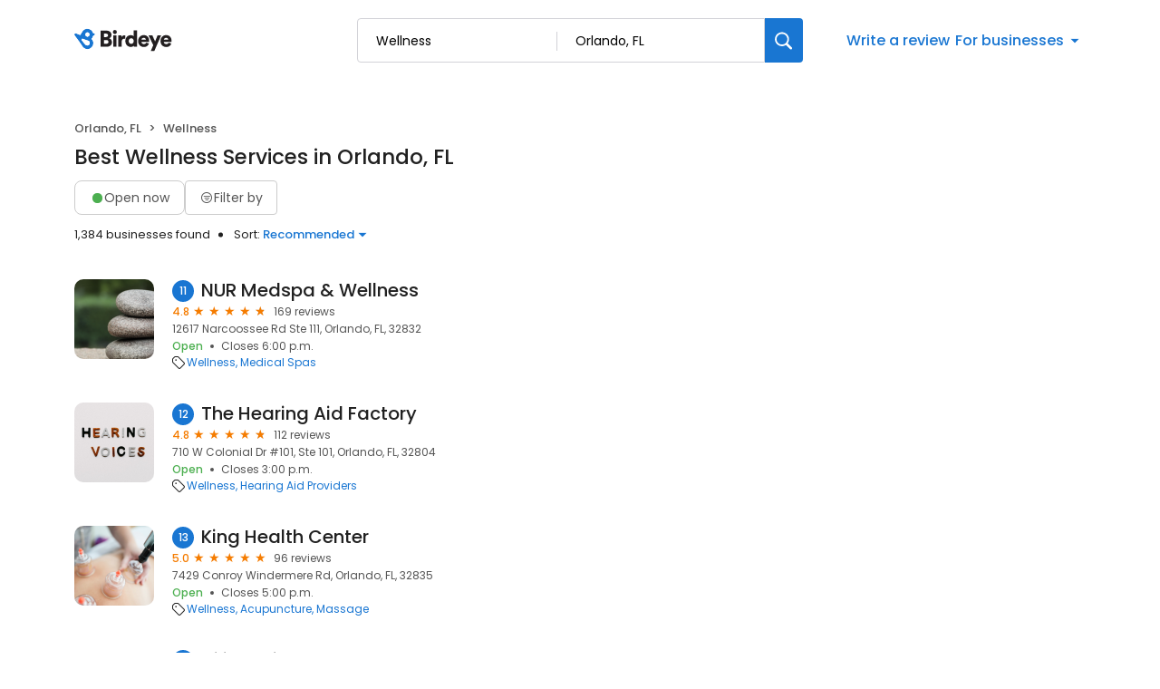

--- FILE ---
content_type: text/css
request_url: https://d3cnqzq0ivprch.cloudfront.net/profiles/production/20251224/free/_next/static/css/048b06d937d9d0bd.css
body_size: 14410
content:
.Drawer_sideDrawer__lMmhp .Drawer_header__0XA6K{display:flex;align-items:center;justify-content:center;height:65px;padding:16px 20px;border-bottom:1px solid #eaeaea;position:relative}.Drawer_sideDrawer__lMmhp .Drawer_header__0XA6K .Drawer_headerLabel__AQJJB{font-weight:500;font-size:22px;line-height:33px;letter-spacing:-.04em;text-align:center;color:#212121}.Drawer_sideDrawer__lMmhp .Drawer_header__0XA6K .Drawer_backIcon__NqaCX{width:24px;height:24px;display:flex;align-items:center;justify-content:center;position:absolute;left:20px;color:#212121;cursor:pointer}.Drawer_sideDrawer__lMmhp .Drawer_header__0XA6K .Drawer_backIcon__NqaCX i{font-size:15px;font-weight:700}.Drawer_sideDrawer__lMmhp .Drawer_header__0XA6K .Drawer_clearBtn__pB6md{position:absolute;right:20px;font-size:13px;color:#212121;cursor:pointer;font-weight:400;font-size:14px;line-height:18.2px;letter-spacing:-.03em;color:#1976d2;outline:0;background:transparent;display:none;border:0}.Drawer_sideDrawer__lMmhp .Drawer_locationsLoader__PdL_z{width:12px;height:12px;border:2px solid #1976d2;border-bottom-color:transparent;border-radius:50%;display:inline-block;box-sizing:border-box;animation:Drawer_rotation__46UDM 1s linear infinite;margin-left:6px}@keyframes Drawer_rotation__46UDM{0%{transform:rotate(0deg)}to{transform:rotate(1turn)}}.Drawer_sideDrawer__lMmhp .Drawer_filterContent__hGGCs{flex-grow:1;margin-top:20px;padding:0 40px;display:flex;flex-direction:column;gap:40px;overflow-y:auto}.Drawer_sideDrawer__lMmhp .Drawer_filterContent__hGGCs .Drawer_filterType__5OiOX{font-weight:400;font-size:18px;line-height:27px;letter-spacing:-.03em;color:#212121;margin-bottom:12px}.Drawer_sideDrawer__lMmhp .Drawer_filterContent__hGGCs .Drawer_durationSlider__WTjqH{display:flex;align-items:center;border:1px solid #70899b;border-radius:8px;height:50px;padding:6px 8px;gap:4px}.Drawer_sideDrawer__lMmhp .Drawer_filterContent__hGGCs .Drawer_durationSlider__WTjqH .Drawer_durationOption__DNdO0{display:flex;align-items:center;justify-content:center;width:109px;height:37px;font-weight:400;font-size:16px;line-height:20.8px;letter-spacing:-.04em;transition:all .1s ease;color:#70899b;cursor:pointer;flex-grow:1}.Drawer_sideDrawer__lMmhp .Drawer_filterContent__hGGCs .Drawer_durationSlider__WTjqH .Drawer_durationOption__DNdO0:hover{background:#eee;border-radius:8px;color:#212121}.Drawer_sideDrawer__lMmhp .Drawer_filterContent__hGGCs .Drawer_durationSlider__WTjqH .Drawer_durationOption__DNdO0.Drawer_active__zvc1x{font-weight:400;color:#212121;background:#dcebf9;border-radius:8px}.Drawer_sideDrawer__lMmhp .Drawer_section__L_RDH{margin-top:23px}.Drawer_sideDrawer__lMmhp .Drawer_section__L_RDH .Drawer_sectionLabel__FvT1p{font-weight:400;font-size:18px;line-height:27px;color:#212121;margin-bottom:12px}.Drawer_sideDrawer__lMmhp .Drawer_section__L_RDH .Drawer_categoryFields__ZoJC1{display:flex;flex-direction:column;gap:12px}.Drawer_sideDrawer__lMmhp .Drawer_section__L_RDH .Drawer_dropdown___R0Eg{margin-bottom:12px}.Drawer_sideDrawer__lMmhp .Drawer_footer__WtJ3Y{display:flex;align-items:center;justify-content:space-between;height:82px;padding:16px 40px;border-top:1px solid #eaeaea}.Drawer_sideDrawer__lMmhp .Drawer_footer__WtJ3Y button{cursor:pointer;outline:0;border:0}.Drawer_sideDrawer__lMmhp .Drawer_footer__WtJ3Y .Drawer_applyBtn__Ab5lC{padding:14px 20px;color:#fff;border-radius:8px;background:#1976d2;font-weight:600;font-size:14px;line-height:16.8px;letter-spacing:-.03em;text-align:center}.Drawer_sideDrawer__lMmhp .Drawer_footer__WtJ3Y .Drawer_applyBtn__Ab5lC:disabled{border:1px solid #d9d9d9;background-color:#f5f5f5;color:rgba(0,0,0,.25);cursor:not-allowed}.Drawer_sideDrawer__lMmhp .Drawer_footer__WtJ3Y .Drawer_applyBtn__Ab5lC.Drawer_loading__0wPYl{cursor:progress!important}.Drawer_sideDrawer__lMmhp .Drawer_footer__WtJ3Y .Drawer_clearBtn__pB6md{font-weight:400;font-size:14px;line-height:18.2px;letter-spacing:-.03em;color:#1976d2;outline:0;background:transparent}@media screen and (max-width:768px){.Drawer_sideDrawer__lMmhp .Drawer_filterContent__hGGCs{padding:0 20px}.Drawer_sideDrawer__lMmhp .Drawer_header__0XA6K{padding:20px 12px}.Drawer_sideDrawer__lMmhp .Drawer_header__0XA6K .Drawer_clearBtn__pB6md{display:block}.Drawer_sideDrawer__lMmhp .Drawer_footer__WtJ3Y{padding:20px 12px}.Drawer_sideDrawer__lMmhp .Drawer_footer__WtJ3Y .Drawer_applyBtn__Ab5lC{width:100%}.Drawer_sideDrawer__lMmhp .Drawer_footer__WtJ3Y .Drawer_clearBtn__pB6md{display:none}}.styles_sideDrawer__VQyFb{display:flex;flex-direction:column;background:#fff;position:fixed;top:0;right:0;bottom:0;width:540px;z-index:1100;transform:translateX(100%);transition:transform .3s ease-out;cursor:auto}.styles_sideDrawer__VQyFb.styles_open__u_poB{transform:translateY(0)}.styles_overlay__ISnpl{position:fixed;top:0;left:0;right:0;bottom:0;background-color:rgba(0,0,0,.5);z-index:190;background:rgba(33,33,33,.122);cursor:auto}@media screen and (max-width:768px){.styles_sideDrawer__VQyFb{width:100%}}.Portal_overlay__AWk5h{display:block;position:fixed;padding-top:100px;left:0;top:0;width:100%;height:100%;overflow:auto;background-color:rgba(0,0,0,.4);z-index:10000000}.Portal_content__i8SpY{z-index:10000001;position:fixed}.Tabs_sectionTab__WDtZ0{border-bottom:1px solid #e9e9eb;position:-webkit-sticky;position:sticky;top:0;background:#fff;z-index:100;margin:0;padding:13px 10px 0;margin:0 calc(var(--bs-gutter-x)*-.5)}.Tabs_sectionTab__WDtZ0 li{display:inline-block;margin-right:28px;font-size:14px;line-height:19px;color:#555;padding-bottom:8px;transition:.3s ease}.Tabs_sectionTab__WDtZ0 .Tabs_currentTab__b4WIW{font-weight:500;color:#1976d2;position:relative}.Tabs_sectionTab__WDtZ0 .Tabs_currentTab__b4WIW:after{position:absolute;content:"";bottom:-1px;left:0;width:100%;height:2px;background-color:#1976d2}.styles_mobileOnly__Ja4yu{display:none}.styles_businessNameWrapper__dA0rt{display:flex;align-items:flex-start;justify-content:space-between}@media screen and (max-width:767px){.styles_desktopOnly__gCp3F{display:none}}.styles_businessName__6jXAH{font-weight:500;font-size:36px;line-height:45px;color:var(--text-black);margin:0 0 4px;overflow:hidden;text-overflow:ellipsis}.styles_businessInfo__zRmkz{display:flex;flex-wrap:wrap;padding-left:0;list-style-type:none;margin:6px 0 15px}.styles_businessInfo__zRmkz li{font-weight:500;font-size:13px;line-height:20px;padding:0 15px;position:relative;color:var(--dark-gray)}.styles_displayCategoryLink__UuM8k{text-decoration:none;color:inherit}.styles_displayCategoryLink__UuM8k:hover{color:var(--blue-hover)}.styles_businessInfo__zRmkz .styles_businessOpen__Vy6sp{color:var(--success-green)}.styles_businessInfo__zRmkz .styles_businessClose__sHC_s{color:var(--danger-red)}.styles_businessInfo__zRmkz li:first-child{padding-left:0}.styles_businessInfo__zRmkz li:first-child:after{display:none}.styles_businessInfo__zRmkz li:after{position:absolute;content:"";top:50%;left:0;transform:translateY(-50%);width:5px;height:5px;border-radius:50%;background-color:var(--dark-gray)}.styles_btn-primary__ahAKK{display:inline-block;padding:9px 16px;background:var(--primary-blue);border-radius:8px;font-size:14px;color:var(--white);text-decoration:none;transition:.3s ease;border:0;cursor:pointer}.styles_btn-primary__ahAKK:hover{background:linear-gradient(rgba(0,0,0,.2) 0 0) var(--primary-blue)}.styles_btn-primary__ahAKK i{margin-right:6px}.styles_btn-primary__ahAKK i:before{color:var(--white)}.styles_btn-secondary__75_7k{display:inline-block;padding:9px 16px;border:1px solid var(--border-gray-200);background-color:var(--white);border-radius:8px;font-size:14px;color:var(--text-dark-gray);margin-right:12px;text-decoration:none;transition:.3s ease}.styles_btn-secondary__75_7k i{margin-right:6px}.styles_ctaWrapper__4w0oZ{display:flex;flex-wrap:wrap;gap:12px}.styles_modalContent__g99fr{position:relative;background-color:#fff;padding:32px 40px;border-radius:16px;box-shadow:0 2px 4px rgba(0,0,0,.2);min-width:600px;min-height:500px;overflow:auto;opacity:1;cursor:auto;pointer-events:auto}@media only screen and (max-width:767px){.styles_mobileOnly__Ja4yu{display:block}.styles_ctaWrapper__4w0oZ .styles_directionBtnBg__6wn3B{display:none}.styles_mobCTA__Rjnfx{display:flex;flex-wrap:wrap;justify-content:center;align-items:flex-start;padding-top:6px}.styles_ctaWrapper__4w0oZ .styles_btn-primary__ahAKK{display:block;text-align:center;width:100%;margin:0}.styles_btn-CTA__hDO0E{display:inline-flex;flex-direction:column;align-items:center;gap:8px;font-size:14px;line-height:21px;color:var(--text-dark-gray);text-align:center;min-width:25%;text-decoration:none;outline:none;background:transparent;border:none;flex-grow:0;flex-shrink:1;max-width:33%;padding:10px}.styles_btn-CTA__hDO0E i{border:1px solid var(--border-gray-200);border-radius:8px;line-height:47px;width:50px;display:block;font-size:18px;color:var(--primary-blue);display:flex;align-items:center;justify-content:center}.styles_btn-CTA__hDO0E.styles_globeIcon__klyKL i{font-size:23px}.styles_btn-CTA__hDO0E:hover i{background-color:#edf4fc}}@media only screen and (max-width:385px){.styles_mobCTA__Rjnfx{column-gap:15px}}.styles_tags__4c8HP{font-weight:400;font-size:13px;color:var(--text-dark-gray);padding:0;display:flex;align-items:center;flex-wrap:wrap;position:relative;left:4px}.styles_tags__4c8HP a[href]{text-decoration:none;position:relative;color:var(--primary-blue);padding-left:3px}.styles_tags__4c8HP i{margin-right:10px;font-size:18px;color:var(--text-dark-gray)}.styles_tags__4c8HP a[href]:hover{color:var(--blue-hover)}.styles_tags__4c8HP .styles_link__g4dAX+.styles_link__g4dAX:before{content:", "}.styles_title__SQwMT{margin:0 0 20px!important}.styles_description__GR0ZO{margin:0;padding:12px 0 0}.style_searchButton__lXzx4{align-items:center;background-color:#fff;cursor:pointer;display:flex;justify-content:center}.style_searchButton__lXzx4 i{font-size:24px;color:#303030}.style_searchModal__Kj2_R{position:fixed;top:0;width:100vw;height:100vh;background-color:#fff}.style_searchModal__Kj2_R .style_locationInput__NIyHL{padding-left:40px}.style_searchModal__Kj2_R .style_locationInput__NIyHL::placeholder{color:#1a60a6;opacity:1}.style_searchModal__Kj2_R .style_blue__rYWgU{color:#1a60a6!important}.style_searchModal__Kj2_R .style_header__sw8a1{display:flex;padding:40px 20px 20px;flex-direction:column;justify-content:center;align-items:flex-start;gap:8px;align-self:stretch;border-bottom:1px solid #ccc}.style_searchModal__Kj2_R .style_header__sw8a1 .style_simpleInput__bM_cD{position:relative;width:100%}.style_searchModal__Kj2_R .style_header__sw8a1 .style_simpleInput__bM_cD .style_inputClearButton__RItJY{align-items:center;background-color:#999;border-radius:50%;cursor:pointer;display:flex;height:20px;justify-content:center;width:20px;position:absolute;right:8px;top:50%;transform:translateY(-50%)}.style_searchModal__Kj2_R .style_header__sw8a1 .style_simpleInput__bM_cD .style_inputClearButton__RItJY i{color:#fff;font-size:12px;font-weight:700;position:static!important;transform:none!important}.style_searchModal__Kj2_R .style_header__sw8a1 .style_simpleInput__bM_cD i{position:absolute;left:20px;font-size:15px;display:flex;align-items:center;color:var(--text-dark-gray);top:50%;transform:translateY(-50%)}.style_searchModal__Kj2_R .style_header__sw8a1 .style_simpleInput__bM_cD input{border-radius:6px;color:var(--text-black);width:100%;height:100%;padding:10px 12px 10px 48px;font-size:15px;border:1px solid #999;outline:none;transition:all 333ms ease;white-space:nowrap;overflow:hidden;text-overflow:ellipsis}.style_searchModal__Kj2_R .style_header__sw8a1 .style_simpleInput__bM_cD input:focus{border-color:#2196f3;box-shadow:0 0 0 1px #2196f3}.style_searchModal__Kj2_R .style_searchResultContainer__r2duW{padding:20px}.style_searchModal__Kj2_R .style_searchResultContainer__r2duW.style_location__A06PD .style_option__Z7u2F{padding:10px 14px;display:flex;align-items:stretch;justify-content:flex-start;gap:8px;border-radius:2px;cursor:pointer}.style_searchModal__Kj2_R .style_searchResultContainer__r2duW.style_location__A06PD .style_option__Z7u2F .style_icon__jrI4i{width:24px;height:24px;display:flex;align-items:center;justify-content:center;font-size:20px}.style_searchModal__Kj2_R .style_searchResultContainer__r2duW.style_location__A06PD .style_option__Z7u2F .style_text__mbfqn{color:#212121;font-size:14px;font-style:normal;font-weight:400;line-height:18px;display:flex;align-items:center}.style_searchModal__Kj2_R .style_searchResultContainer__r2duW.style_location__A06PD .style_option__Z7u2F:hover{background:#f9fafb}.style_searchModal__Kj2_R .style_searchResultContainer__r2duW.style_location__A06PD .style_option__Z7u2F.style_currentLocation__xD3lD .style_icon__jrI4i,.style_searchModal__Kj2_R .style_searchResultContainer__r2duW.style_location__A06PD .style_option__Z7u2F.style_currentLocation__xD3lD .style_text__mbfqn{color:#1a60a6;font-weight:500}.style_searchModal__Kj2_R .style_searchResultContainer__r2duW.style_business__E2ln5 .style_option__Z7u2F{padding:10px 14px;display:flex;align-items:stretch;justify-content:flex-start;gap:8px;border-radius:2px;cursor:pointer}.style_searchModal__Kj2_R .style_searchResultContainer__r2duW.style_business__E2ln5 .style_option__Z7u2F .style_icon__jrI4i{width:24px;height:24px;display:flex;align-items:center;justify-content:center;font-size:20px}.style_searchModal__Kj2_R .style_searchResultContainer__r2duW.style_business__E2ln5 .style_option__Z7u2F .style_text__mbfqn{color:#212121;font-size:14px;font-style:normal;font-weight:400;line-height:18px;display:flex;align-items:center}.style_searchModal__Kj2_R .style_searchResultContainer__r2duW.style_business__E2ln5 .style_option__Z7u2F:hover{background:#f9fafb}.style_searchModal__Kj2_R .style_searchResultContainer__r2duW.style_business__E2ln5 .style_option__Z7u2F .style_businessDetails__PeaIx{flex-grow:1}.style_searchModal__Kj2_R .style_searchResultContainer__r2duW.style_business__E2ln5 .style_option__Z7u2F .style_businessDetails__PeaIx .style_name__wyO5h{color:#212121;font-size:14px;font-style:normal;font-weight:500;line-height:18px}.style_searchModal__Kj2_R .style_searchResultContainer__r2duW.style_business__E2ln5 .style_option__Z7u2F .style_businessDetails__PeaIx .style_address__TuAxw{color:#555;font-size:12px;font-style:normal;font-weight:400;line-height:18px}.style_searchModal__Kj2_R .style_searchResultContainer__r2duW.style_business__E2ln5 .style_option__Z7u2F .style_rating__t5W0v{color:#f57c00;font-size:13px;font-style:normal;font-weight:500;line-height:20px;display:flex;align-items:center}.style_searchModal__Kj2_R .style_searchResultContainer__r2duW.style_business__E2ln5 .style_option__Z7u2F .style_rating__t5W0v:after{content:"★";font-size:11px;margin-left:2px}.style_searchModal__Kj2_R .style_searchResultContainer__r2duW.style_business__E2ln5 .style_option__Z7u2F.style_categoryButton__cIRnJ .style_icon__jrI4i,.style_searchModal__Kj2_R .style_searchResultContainer__r2duW.style_business__E2ln5 .style_option__Z7u2F.style_categoryButton__cIRnJ .style_text__mbfqn{color:#1976d2;font-weight:500}.style_searchModal__Kj2_R .style_searchResultContainer__r2duW.style_business__E2ln5 .style_option__Z7u2F.style_categoryButton__cIRnJ .style_icon__jrI4i i{margin-top:5px}.ExploreCategoies_section__cutDt h2{text-align:center;margin:0 0 30px;color:var(--text-black);font-size:36px;font-style:normal;font-weight:500}.ExploreCategoies_section__cutDt .ExploreCategoies_cell__YNjip{padding:10px}.ExploreCategoies_section__cutDt .ExploreCategoies_cell__YNjip a{display:inline-flex;gap:24px;padding:28px;flex-direction:column;align-items:center;gap:16px;width:100%;font-size:14px;border-radius:10px;border:1px solid var(--border-gray-100);text-decoration:none;transition:.2s;color:var(--text-black)}.ExploreCategoies_section__cutDt .ExploreCategoies_cell__YNjip a i{height:40px;width:40px;font-size:35px;text-align:center;color:var(--text-dark-gray)}.ExploreCategoies_section__cutDt .ExploreCategoies_cell__YNjip a span{color:inherit;text-align:center;font-size:14px;font-style:normal;font-weight:400;line-height:normal;letter-spacing:-.2px;white-space:nowrap}.ExploreCategoies_section__cutDt .ExploreCategoies_cell__YNjip a:hover{color:var(--primary-blue);border:1px solid var(--primary-blue)}.ExploreCategoies_section__cutDt .ExploreCategoies_cell__YNjip a:hover i:before,.ExploreCategoies_section__cutDt .ExploreCategoies_cell__YNjip a:hover span{color:var(--primary-blue)}.ExploreCategoies_section__cutDt .ExploreCategoies_expandButton__P9LE_{margin:40px auto 0;max-width:400px}.ExploreCategoies_section__cutDt .ExploreCategoies_expandButton__P9LE_ button{font-size:16px}.ExploreCategoies_section__cutDt .ExploreCategoies_exploreCategoriesCta__oCGR7{display:block;margin:30px auto 0;width:-moz-fit-content;width:fit-content;font-size:18px;line-height:24px;font-weight:500;color:#1976d2}.ExploreCategoies_section__cutDt .ExploreCategoies_exploreCategoriesCtaMobile__ED0DH{display:none;margin:30px auto 0;width:-moz-fit-content;width:fit-content;font-size:16px;line-height:24px;font-weight:500;color:#1976d2}.ExploreCategoies_section__cutDt .ExploreCategoies_exploreCategoriesCtaMobile__ED0DH.ExploreCategoies_show__0Izw9{display:block}.LoginModal_modal-content__ieZEb{position:fixed;background-color:#fff;padding:32px 40px;border-radius:16px;box-shadow:0 2px 4px rgba(0,0,0,.2);min-width:600px;min-height:500px;overflow:auto;opacity:1;cursor:auto;pointer-events:auto;width:600px;left:50%;top:70px;transform:translate(-50%)}.LoginModal_modalHeader__YmSCO{display:flex;align-items:center;justify-content:space-between}.LoginModal_modal-close__iyD6M{display:flex;margin-left:auto;background:transparent;border:0;padding:6px;cursor:pointer;border-radius:50%}.LoginModal_modal-close__iyD6M:hover{background-color:#efefef}.LoginModal_modal-close__iyD6M i{font-weight:900;font-size:24px;cursor:pointer}.LoginModal_modal-close__iyD6M i:before{color:#000!important}.LoginModal_modalBody__LVSKv{position:relative}.LoginModal_upperContent__BYH9z{display:flex;flex-direction:column;align-items:center;justify-content:center;color:var(--text-black);margin-top:50px}.LoginModal_title__T1r9G{font-size:18px;font-weight:600;line-height:24px}.LoginModal_upperContent__BYH9z i{font-size:60px;color:var(--text-gray)}.LoginModal_upperContent__BYH9z p{margin-top:0;font-size:15px;text-align:center}.LoginModal_lowerContent__mrvjA{margin-top:20px;display:flex;flex-direction:column;align-items:center;justify-content:center;color:var(--text-black)}.LoginModal_loginOptionsBtn__ZK_nI{font-size:16px;font-weight:500;text-align:center;padding:16px 0 16px 80px;width:100%;display:flex;border-radius:6px;align-items:center;border:1px solid var(--text-dark-gray);background-color:transparent;cursor:pointer;width:400px;transition:all .3s ease}.LoginModal_loginOptionsBtn__ZK_nI:hover{background-color:#efefef}.LoginModal_loginOptionsBtn__ZK_nI:first-child{margin-bottom:12px}.LoginModal_loginOptionsBtn__ZK_nI img{margin-right:10px}.LoginModal_disclaimer__XlWMv{font-size:11px;font-weight:400;color:var(--text-dark-gray)}.LoginModal_disclaimer__XlWMv a{color:var(--primary-blue);text-decoration:none}.LoginModal_today__WMHVo{font-size:12px;color:var(--text-dark-gray);margin-left:10px}.LoginModal_alert__aKXHB{position:absolute;top:-43px;background:#fdecea;padding:5px 15px;width:400px;justify-content:center;gap:9px;left:50%;transform:translateX(-50%);border-radius:6px}.LoginModal_alert__aKXHB,.LoginModal_alert__aKXHB span{display:flex;align-items:center}@media only screen and (max-width:767px){.LoginModal_modal-content__ieZEb{min-width:300px;min-height:500px;padding:20px;width:350px}.LoginModal_title__T1r9G{display:flex;justify-content:center}.LoginModal_loginOptionsBtn__ZK_nI{padding-left:40px;width:300px}.LoginModal_alert__aKXHB{width:200px}}.BirdeyeSalesContactHeader_claimFlowHeader__SuWqb{height:68px;position:fixed;top:0;width:100%;z-index:100}.BirdeyeSalesContactHeader_header__Hzeu5{padding-top:20px}.BirdeyeSalesContactHeader_linkWrapper__vC_y3{display:flex;justify-content:space-between;align-items:center;min-height:48px}.BirdeyeSalesContactHeader_linkWrapper__vC_y3 .BirdeyeSalesContactHeader_headerLogo__3MJ__{display:flex;align-items:center}.BirdeyeSalesContactHeader_linkWrapper__vC_y3 .BirdeyeSalesContactHeader_headerLogo__3MJ__ img{margin-left:-2px}.BirdeyeSalesContactHeader_linkWrapper__vC_y3 .BirdeyeSalesContactHeader_salesContact__byM2e{color:var(--primary-blue);font-size:16px;line-height:24px;text-decoration:none;display:flex;align-items:center;font-weight:400}.BirdeyeSalesContactHeader_linkWrapper__vC_y3 .BirdeyeSalesContactHeader_salesContact__byM2e i{font-size:23px;font-weight:300}.BirdeyeSalesContactHeader_linkWrapper__vC_y3 .BirdeyeSalesContactHeader_salesContact__byM2e span{margin-left:8px}.BirdeyeSalesContactHeader_linkWrapper__vC_y3 .BirdeyeSalesContactHeader_salesContact__byM2e:hover{color:var(--blue-hover)}@media(max-width:625px){.BirdeyeSalesContactHeader_header__Hzeu5 .BirdeyeSalesContactHeader_container__Ey1UG .BirdeyeSalesContactHeader_salesContact__byM2e{font-size:13px}.BirdeyeSalesContactHeader_header__Hzeu5 .BirdeyeSalesContactHeader_container__Ey1UG .BirdeyeSalesContactHeader_salesContact__byM2e i{font-size:20px}}.styles_card__XVNjl{width:100%;padding:16px;border-radius:12px;border:1px dashed #dbdddf;flex-direction:column;gap:20px;height:100%}.styles_card__XVNjl,.styles_card__XVNjl .styles_addBtn___Cj_E{display:flex;align-items:center;justify-content:center;cursor:pointer}.styles_card__XVNjl .styles_addBtn___Cj_E{background:transparent;width:80px;height:80px;color:#999;border:0;font-size:68px;position:relative;width:100%}.styles_card__XVNjl .styles_addBtn___Cj_E .styles_text__tcpq_{font-size:16px;font-weight:400;position:absolute;left:50%;transform:translateX(-50%);top:90%;display:none;width:100%}@media(hover:hover){.styles_card__XVNjl:hover{background-color:#f4f6f9;border:1px dashed #1976d2;cursor:pointer}.styles_card__XVNjl:hover .styles_addBtn___Cj_E{color:#1976d2;cursor:pointer}.styles_card__XVNjl:hover .styles_addBtn___Cj_E .styles_text__tcpq_{display:block;color:#1976d2;cursor:pointer}}.styles_cardsRow__hO_aZ{display:flex;gap:20px;scroll-behavior:smooth}.styles_cardsRow__hO_aZ::-webkit-scrollbar{display:none}.styles_cardsRow__hO_aZ .styles_card__IpoVv{width:calc(25% - 10px)}.styles_container__xhDAj{padding-top:16px;padding-bottom:16px}.styles_container__xhDAj .styles_skeletonCard__kSCHD{height:130px;padding-top:0!important;padding-bottom:0!important}.styles_container__xhDAj .styles_slider__9oTYm{margin-top:16px;display:none;width:100%}.styles_container__xhDAj .styles_slider__9oTYm .styles_dots__w8oE_{display:flex;gap:8px;width:-moz-fit-content;width:fit-content;margin:0 auto}.styles_container__xhDAj .styles_slider__9oTYm .styles_dots__w8oE_ button{background:transparent;border:0;padding:0;cursor:pointer;display:flex;align-items:center;justify-content:center;height:10px;width:10px}.styles_container__xhDAj .styles_slider__9oTYm .styles_dots__w8oE_ .styles_dot__ok_t6{display:inline-block;width:10px;height:10px;background-color:#edeeef;border-radius:10px}.styles_container__xhDAj .styles_slider__9oTYm .styles_dots__w8oE_ .styles_dot__ok_t6.styles_highlight__h9r5C{background-color:#717580}@media only screen and (max-width:768px){.styles_cardsRow__hO_aZ{display:flex;gap:20px;overflow-x:scroll}.styles_cardsRow__hO_aZ .styles_card__IpoVv{width:calc(50% - 10px);flex-shrink:0}.styles_container__xhDAj{padding:16px 0}.styles_container__xhDAj .styles_slider__9oTYm{display:block}}.styles_card___VPqo{width:100%;padding:28px 8px 16px 20px;border-radius:12px;border:1px solid #dbdddf;display:flex;flex-direction:column;position:relative;height:100%}.styles_card___VPqo .styles_removeBtn__r3689{position:absolute;right:8px;top:12px;background:transparent;border:0;font-size:14px;padding:0;width:20px;height:20px;cursor:pointer;display:flex;align-items:center;justify-content:center}.styles_card___VPqo .styles_removeBtn__r3689 i{font-size:20px}.styles_card___VPqo .styles_name__HNGO2{font-size:20px;font-weight:400;margin-top:4px;color:#212121;flex-grow:1;text-overflow:ellipsis;overflow:hidden;text-wrap:nowrap;max-width:230px;display:-webkit-box;-webkit-box-orient:vertical;-webkit-line-clamp:2;white-space:normal;word-break:break-word}.styles_card___VPqo .styles_name__HNGO2 a{color:var(--primary-blue)}.styles_card___VPqo .styles_name__HNGO2 a:hover{color:var(--blue-hover)}.styles_card___VPqo .styles_scoreCard__BNXdW{padding:4px 8px;border:1px solid #4caf50;width:-moz-fit-content;width:fit-content;border-radius:8px;display:flex;gap:12px;align-items:center}.styles_card___VPqo .styles_scoreCard__BNXdW .styles_score__HRJbq{font-size:28px;font-weight:400;line-height:32px;color:#4caf50}.styles_card___VPqo .styles_scoreCard__BNXdW .styles_label__QSxIs{font-size:9px;font-weight:400;line-height:10px;color:#555}.styles_card___VPqo .styles_locationCount__OXkie{font-weight:400;font-size:16px;color:#555;margin-bottom:16px}.styles_section__Rq8SY{padding-bottom:80px}.styles_header__bQnto{color:var(--text-dark-gray);font-size:28px;font-weight:500;line-height:33px;color:#212121;letter-spacing:-.04%;padding-bottom:20px;border-bottom:1px solid #dbdddf}.styles_header__bQnto .styles_dropdownWrapper__O2BCP{display:inline-block}.styles_content__HxNI4{padding-top:40px}.styles_content__HxNI4 .styles_paraLoader__MD_TR{padding:16px 0}.styles_content__HxNI4 .styles_row__9AeT7{display:flex;gap:28px}.styles_content__HxNI4 .styles_row__9AeT7::-webkit-scrollbar{display:none}.styles_content__HxNI4 .styles_row__9AeT7 .styles_card__yO8np{width:calc(25% - 14px);padding:0 12px 0 20px}@media only screen and (max-width:768px){.styles_section__Rq8SY{padding-top:20px;padding-bottom:20px}.styles_header__bQnto{padding-bottom:16px;font-size:22px;line-height:26px}.styles_content__HxNI4{padding-top:20px}.styles_content__HxNI4 .styles_row__9AeT7{display:flex;gap:16px;overflow-x:scroll}.styles_content__HxNI4 .styles_row__9AeT7 .styles_card__yO8np{width:calc(50% - 10px);flex-shrink:0;padding:0}}.styles_container__b6nj8{width:100%;display:flex;flex-direction:column;gap:12px}.styles_container__b6nj8 .styles_row__TotTA{padding:12px 0 16px}.styles_container__b6nj8 .styles_row__TotTA .styles_rating__WHBf_{font-weight:400;font-size:20px;line-height:28px;color:#f57c00;display:inline-block;position:relative;margin-bottom:4px}.styles_container__b6nj8 .styles_row__TotTA .styles_rating__WHBf_:after{content:"★";color:var(--orange);font-size:16px;position:absolute;margin-left:4px}.styles_container__b6nj8 .styles_row__TotTA .styles_value__J83ab{font-size:20px;font-weight:400;line-height:28px;color:var(--text-black);margin-bottom:4px}.styles_container__b6nj8 .styles_row__TotTA .styles_label__wxt2s{font-size:14px;font-weight:500;line-height:15.4px;color:#80878f}.styles_container__b6nj8 .styles_locationPerformance__pkMuv{padding:12px 0 16px}.styles_container__b6nj8 .styles_locationPerformance__pkMuv .styles_label__wxt2s{font-size:14px;font-weight:500;line-height:15.4px;color:#80878f;margin-bottom:12px}.styles_container__b6nj8 .styles_locationPerformance__pkMuv .styles_locationsList__p3Eio{list-style:none;padding:0;margin:0}.styles_container__b6nj8 .styles_locationPerformance__pkMuv .styles_locationsList__p3Eio .styles_locationItem__81OiQ{display:flex;align-items:center;margin-bottom:8px;font-size:16px;font-weight:400;line-height:20px;text-align:left}.styles_container__b6nj8 .styles_locationPerformance__pkMuv .styles_locationsList__p3Eio .styles_locationItem__81OiQ:last-child{margin-bottom:0}.styles_container__b6nj8 .styles_locationPerformance__pkMuv .styles_locationsList__p3Eio .styles_locationItem__81OiQ .styles_score__7X_Gr{border-radius:4px;padding:8px 4px;margin-right:12px;font-size:14px;font-weight:500;line-height:14px;text-align:center;width:50px;flex-shrink:0}.styles_container__b6nj8 .styles_locationPerformance__pkMuv .styles_locationsList__p3Eio .styles_locationItem__81OiQ .styles_location__3__jS{flex-grow:1;overflow:hidden;text-overflow:ellipsis;white-space:normal;color:inherit}.styles_container__b6nj8 .styles_locationPerformance__pkMuv .styles_locationsList__p3Eio .styles_locationItem__81OiQ .styles_location__3__jS:hover{color:var(--primary-blue);cursor:pointer}.styles_container__b6nj8 .styles_locationPerformance__pkMuv.styles_best__7IZai .styles_score__7X_Gr{border:1px solid #4caf50;color:#4caf50}.styles_container__b6nj8 .styles_locationPerformance__pkMuv.styles_best__7IZai .styles_icon__mgj2n{color:#4cae3d}.styles_container__b6nj8 .styles_locationPerformance__pkMuv.styles_worst__m2wWX .styles_score__7X_Gr{border:1px solid #f44336;color:#f44336}.styles_container__b6nj8 .styles_locationPerformance__pkMuv.styles_worst__m2wWX .styles_icon__mgj2n{color:#fd513b}@media only screen and (max-width:768px){.styles_container__b6nj8{gap:8px}.styles_container__b6nj8 .styles_row__TotTA{padding:8px 0 12px}.styles_container__b6nj8 .styles_row__TotTA .styles_rating__WHBf_{font-size:16px}.styles_container__b6nj8 .styles_row__TotTA .styles_rating__WHBf_:after{content:"★";color:var(--orange);font-size:16px;position:absolute;margin-left:4px}.styles_container__b6nj8 .styles_row__TotTA .styles_value__J83ab{font-size:16px}.styles_container__b6nj8 .styles_row__TotTA .styles_label__wxt2s{font-size:12px;line-height:13px}.styles_container__b6nj8 .styles_locationPerformance__pkMuv{padding:9px 0 12px}.styles_container__b6nj8 .styles_locationPerformance__pkMuv .styles_label__wxt2s{font-size:12px;line-height:13px}}.styles_section__irVIA{padding-bottom:80px}.styles_header__HcZMO{color:var(--text-dark-gray);font-size:28px;font-weight:500;line-height:33px;color:#212121;letter-spacing:-.04%;padding-bottom:20px;border-bottom:1px solid #dbdddf}.styles_header__HcZMO .styles_dropdownWrapper__AAVYV{display:inline-block}.styles_content__W9tlc{padding-top:40px}.styles_content__W9tlc .styles_skeletonCard__bXRo8{height:200px}.styles_content__W9tlc .styles_paraLoader__LfPSo{padding:16px 0}.styles_content__W9tlc .styles_row__kaZH9{display:flex;gap:28px}.styles_content__W9tlc .styles_row__kaZH9::-webkit-scrollbar{display:none}.styles_content__W9tlc .styles_row__kaZH9 .styles_card__caxcc{width:calc(25% - 14px);padding:0 12px 0 20px}@media only screen and (max-width:768px){.styles_section__irVIA{padding-top:20px;padding-bottom:20px}.styles_header__HcZMO{padding-bottom:16px;font-size:22px;line-height:26px}.styles_content__W9tlc{padding-top:20px}.styles_content__W9tlc .styles_row__kaZH9{display:flex;gap:16px;overflow-x:scroll}.styles_content__W9tlc .styles_row__kaZH9 .styles_card__caxcc{width:calc(50% - 10px);flex-shrink:0;padding:0}}.styles_container__i9xNg{width:100%;display:flex;flex-direction:column;gap:12px}.styles_container__i9xNg .styles_row__DJ3fK{padding:12px 0 16px}.styles_container__i9xNg .styles_row__DJ3fK .styles_rating__bnIuC{font-weight:400;font-size:20px;line-height:28px;color:#f57c00;display:inline-block;position:relative;margin-bottom:4px}.styles_container__i9xNg .styles_row__DJ3fK .styles_rating__bnIuC:after{content:"★";color:var(--orange);font-size:16px;position:absolute;margin-left:4px}.styles_container__i9xNg .styles_row__DJ3fK .styles_value__MPLbj{font-size:20px;font-weight:400;line-height:28px;color:var(--text-black);margin-bottom:4px}.styles_container__i9xNg .styles_row__DJ3fK .styles_label__LEp1G{font-size:14px;font-weight:500;line-height:15.4px;color:#80878f}.styles_container__i9xNg .styles_reviewDistribution__4GkCK{padding:12px 0 16px}.styles_container__i9xNg .styles_reviewDistribution__4GkCK .styles_label__LEp1G{font-size:14px;font-weight:500;line-height:15.4px;color:#80878f;margin-bottom:12px}@media only screen and (max-width:768px){.styles_container__i9xNg{gap:8px}.styles_container__i9xNg .styles_row__DJ3fK{padding:8px 0 12px}.styles_container__i9xNg .styles_row__DJ3fK .styles_rating__bnIuC{font-size:16px;line-height:28px}.styles_container__i9xNg .styles_row__DJ3fK .styles_rating__bnIuC:after{content:"★";color:var(--orange);font-size:16px;position:absolute;margin-left:4px}.styles_container__i9xNg .styles_row__DJ3fK .styles_value__MPLbj{font-size:16px}.styles_container__i9xNg .styles_row__DJ3fK .styles_label__LEp1G{font-size:12px;line-height:13px}.styles_container__i9xNg .styles_reviewDistribution__4GkCK{padding:8px 0 12px}.styles_container__i9xNg .styles_reviewDistribution__4GkCK .styles_label__LEp1G{font-size:12px;line-height:13px}}.styles_chart__XsfUb{height:124px;position:relative;width:100%}.styles_chart__XsfUb .styles_inner__Mc09z{position:absolute;top:52%;left:-22px;width:150px;transform:translateY(-50%)}.styles_title__IdTPB{display:flex;justify-content:center;flex-flow:column}.styles_title__IdTPB .styles_rating__N3br3{color:#212122;text-align:center;font-size:24px;font-style:normal;font-weight:300;line-height:36px;letter-spacing:-.3px;display:flex;align-items:center;justify-content:center}.styles_title__IdTPB .styles_reviewCount__McE0Q{color:#555;text-align:center;font-size:11px;font-style:normal;font-weight:400;line-height:13px;max-height:32px;overflow:hidden}.styles_title__IdTPB .styles_reviewCount__McE0Q small{font-size:8px}@media screen and (max-width:768px){.styles_title__IdTPB{margin-top:3px}.styles_title__IdTPB .styles_rating__N3br3{font-size:20px;line-height:30px}.styles_title__IdTPB .styles_reviewCount__McE0Q{font-size:11px;line-height:13px}}.styles_tableContainer__q3AZ3{overflow-x:auto;max-width:100%}.styles_tableContainer__q3AZ3 table{border-collapse:collapse;width:100%}.styles_tableContainer__q3AZ3 td,.styles_tableContainer__q3AZ3 th{padding:0}.styles_tableContainer__q3AZ3 td:first-child,.styles_tableContainer__q3AZ3 td:last-child,.styles_tableContainer__q3AZ3 th:first-child,.styles_tableContainer__q3AZ3 th:last-child{width:auto;display:inline-flex}.styles_tableContainer__q3AZ3 td:nth-child(2),.styles_tableContainer__q3AZ3 th:nth-child(2){width:100%}.styles_side__t1mOb{margin-right:10px;font-weight:500;font-size:12px;line-height:18px;color:var(--primary-blue)}.styles_side__t1mOb span{display:inline-block;margin-right:4px}.styles_icon-star__ajsez:before{content:"★ ";color:var(--orange);font-style:normal}.styles_right-review-count__oyPvm{color:var(--text-dark-gray);margin-left:10px}.styles_row__tImzA:after{content:"";display:table;clear:both}.styles_bar-container__5uKsE{width:100%!important;background-color:var(--background-gray-100);text-align:center;color:#fff;border-radius:20px}.styles_bar__aYwA7{height:8px;background-color:var(--orange);border-radius:20px}.styles_noReview__jnHwo [class*=bar-]{width:0}@media(min-width:400px){.styles_side__t1mOb span{min-width:16px;margin-right:0}}.styles_noRating__WOxJH{padding-top:5px;font-size:12px;color:var(--text-dark-gray);width:100%!important;display:table-cell!important}.styles_section__sgx8A{padding-bottom:80px}.styles_header__2xzLO{color:var(--text-dark-gray);font-size:28px;font-weight:500;line-height:33px;color:#212121;letter-spacing:-.04%;padding-bottom:20px;border-bottom:1px solid #dbdddf}.styles_header__2xzLO .styles_dropdownWrapper__Sbs6u{display:inline-block}.styles_content__jh_nZ{padding-top:40px}.styles_content__jh_nZ .styles_skeletonCard__vQDfk{height:200px}.styles_content__jh_nZ .styles_paraLoader__gwcaj{padding:16px 0}.styles_content__jh_nZ .styles_row__CCVhu{display:flex;gap:28px}.styles_content__jh_nZ .styles_row__CCVhu::-webkit-scrollbar{display:none}.styles_content__jh_nZ .styles_row__CCVhu .styles_card__h8r0l{width:calc(25% - 14px);padding:0 12px 0 20px}@media only screen and (max-width:768px){.styles_section__sgx8A{padding-top:20px;padding-bottom:20px}.styles_header__2xzLO{padding-bottom:16px;font-size:22px;line-height:26px}.styles_content__jh_nZ{padding-top:20px}.styles_content__jh_nZ .styles_row__CCVhu{display:flex;gap:16px;overflow-x:scroll}.styles_content__jh_nZ .styles_row__CCVhu .styles_card__h8r0l{width:calc(50% - 10px);flex-shrink:0;padding:0}}.styles_container__P6O4m{width:100%}.styles_container__P6O4m .styles_scores__79OEG{padding:12px 0 16px}.styles_container__P6O4m .styles_scores__79OEG .styles_mentions__ZZNHi .styles_value__PUTCW{font-size:20px;font-weight:400;line-height:28px;color:var(--text-black);margin-bottom:4px}.styles_container__P6O4m .styles_scores__79OEG .styles_mentions__ZZNHi .styles_label__oN9th{font-size:14px;font-weight:500;line-height:15.4px;color:#80878f}.styles_container__P6O4m .styles_scores__79OEG .styles_scoreSpread__UqmZ0{margin-top:16px;display:flex;gap:4px}.styles_container__P6O4m .styles_scores__79OEG .styles_scoreSpread__UqmZ0 .styles_chip__crpkK{padding:4px 6px;display:flex;align-items:center;border:1px solid #e9e9eb;gap:4px;border-radius:4px}.styles_container__P6O4m .styles_scores__79OEG .styles_scoreSpread__UqmZ0 .styles_chip__crpkK .styles_thumbsIcon__8RM7C{width:16px;height:16px;display:flex;align-items:center;justify-content:center}.styles_container__P6O4m .styles_scores__79OEG .styles_scoreSpread__UqmZ0 .styles_chip__crpkK .styles_thumbsIcon__8RM7C i{font-size:14px}.styles_container__P6O4m .styles_scores__79OEG .styles_scoreSpread__UqmZ0 .styles_chip__crpkK .styles_thumbsIcon__8RM7C.styles_pos__buVQk{color:#4cae3d}.styles_container__P6O4m .styles_scores__79OEG .styles_scoreSpread__UqmZ0 .styles_chip__crpkK .styles_thumbsIcon__8RM7C.styles_neu__2XRjK{color:#e6aa04}.styles_container__P6O4m .styles_scores__79OEG .styles_scoreSpread__UqmZ0 .styles_chip__crpkK .styles_thumbsIcon__8RM7C.styles_neg__vt_PA{color:#f3382b}.styles_container__P6O4m .styles_scores__79OEG .styles_scoreSpread__UqmZ0 .styles_chip__crpkK .styles_percentage__cbjys{font-size:13px;font-weight:400;line-height:19.5px;color:#555}.styles_container__P6O4m .styles_categories__V2rgh{padding:12px 0 16px}.styles_container__P6O4m .styles_categories__V2rgh .styles_label__oN9th{font-size:14px;font-weight:500;line-height:15.4px;color:#80878f;margin-bottom:12px}.styles_container__P6O4m .styles_categories__V2rgh .styles_categoriesList__XAM2I{list-style:none;padding:0;margin:0}.styles_container__P6O4m .styles_categories__V2rgh .styles_categoriesList__XAM2I .styles_categoryItem__8jtUQ{display:flex;align-items:center;margin-bottom:8px;font-size:16px;font-weight:400;line-height:20px;text-align:left}.styles_container__P6O4m .styles_categories__V2rgh .styles_categoriesList__XAM2I .styles_categoryItem__8jtUQ:last-child{margin-bottom:0}.styles_container__P6O4m .styles_categories__V2rgh .styles_categoriesList__XAM2I .styles_categoryItem__8jtUQ .styles_score__rX14a{border-radius:4px;padding:8px 4px;margin-right:12px;font-size:14px;font-weight:500;line-height:14px;text-align:center;width:50px;flex-shrink:0}.styles_container__P6O4m .styles_categories__V2rgh .styles_categoriesList__XAM2I .styles_categoryItem__8jtUQ .styles_category__Na_Re{flex-grow:1;overflow:hidden;text-overflow:ellipsis;white-space:normal;color:inherit}.styles_container__P6O4m .styles_categories__V2rgh.styles_best__pK5yY .styles_score__rX14a{border:1px solid #4caf50;color:#4caf50}.styles_container__P6O4m .styles_categories__V2rgh.styles_best__pK5yY .styles_icon__miaSH{color:#4cae3d}.styles_container__P6O4m .styles_categories__V2rgh.styles_worst__WyH6O .styles_score__rX14a{border:1px solid #f44336;color:#f44336}.styles_container__P6O4m .styles_categories__V2rgh.styles_worst__WyH6O .styles_icon__miaSH{color:#fd513b}@media screen and (max-width:768px){.styles_container__P6O4m .styles_scores__79OEG{padding:12px 0 16px}.styles_container__P6O4m .styles_scores__79OEG .styles_mentions__ZZNHi .styles_value__PUTCW{font-size:16px;line-height:28px}.styles_container__P6O4m .styles_scores__79OEG .styles_mentions__ZZNHi .styles_label__oN9th{font-size:12px;line-height:13px}.styles_container__P6O4m .styles_scores__79OEG .styles_scoreSpread__UqmZ0{margin-top:16px;display:flex;gap:6px;flex-wrap:wrap;min-height:64px}.styles_container__P6O4m .styles_scores__79OEG .styles_scoreSpread__UqmZ0 .styles_chip__crpkK{padding:4px 6px;display:flex;align-items:center;border:1px solid #e9e9eb;gap:4px;border-radius:4px;height:-moz-fit-content;height:fit-content}.styles_container__P6O4m .styles_scores__79OEG .styles_scoreSpread__UqmZ0 .styles_chip__crpkK .styles_thumbsIcon__8RM7C{width:16px;height:16px;display:flex;align-items:center;justify-content:center}.styles_container__P6O4m .styles_scores__79OEG .styles_scoreSpread__UqmZ0 .styles_chip__crpkK .styles_thumbsIcon__8RM7C i{font-size:14px}.styles_container__P6O4m .styles_scores__79OEG .styles_scoreSpread__UqmZ0 .styles_chip__crpkK .styles_thumbsIcon__8RM7C.styles_pos__buVQk{color:#4cae3d}.styles_container__P6O4m .styles_scores__79OEG .styles_scoreSpread__UqmZ0 .styles_chip__crpkK .styles_thumbsIcon__8RM7C.styles_neu__2XRjK{color:#fbc123}.styles_container__P6O4m .styles_scores__79OEG .styles_scoreSpread__UqmZ0 .styles_chip__crpkK .styles_thumbsIcon__8RM7C.styles_neg__vt_PA{color:#f3382b}.styles_container__P6O4m .styles_scores__79OEG .styles_scoreSpread__UqmZ0 .styles_chip__crpkK .styles_percentage__cbjys{font-size:14px;font-weight:400;line-height:21px;color:#555}.styles_container__P6O4m .styles_categories__V2rgh{padding:9px 0 12px}.styles_container__P6O4m .styles_categories__V2rgh .styles_label__oN9th{font-size:12px;line-height:13px}}.styles_label__SXeJ1 span{text-decoration:none;border-width:0 0 1px;border-style:solid;line-height:20px}.styles_modal__jp9V6{height:100vh;width:100vw;top:0;position:fixed;background-color:#fff;display:flex;flex-direction:column}.styles_modal__jp9V6 .styles_header__Cw0Ps{padding:20px;border-bottom:1px solid #f3f3f3;display:flex;align-items:center}.styles_modal__jp9V6 .styles_header__Cw0Ps .styles_backBtn__Q2Mb6{display:inline-flex;align-items:center;justify-content:center;margin-right:10px;background:transparent;outline:none;border:0}.styles_modal__jp9V6 .styles_header__Cw0Ps .styles_backBtn__Q2Mb6 i{color:#212121;font-size:16px;font-weight:700}.styles_modal__jp9V6 .styles_header__Cw0Ps .styles_title__rZqXS{color:#212121;font-size:22px;font-weight:500}.styles_modal__jp9V6 .styles_header__Cw0Ps.styles_layout2__34yKD{padding:20px 12px;justify-content:space-between}.styles_modal__jp9V6 .styles_header__Cw0Ps.styles_layout2__34yKD .styles_closeIcon__2JJom{margin:0;width:24px;height:24px;display:flex;align-items:center;justify-content:center;font-size:20px;background-color:transparent;border:0;font-weight:700}.styles_modal__jp9V6 .styles_searchWrapper__JAmFy{padding:20px}.styles_modal__jp9V6 .styles_searchWrapper__JAmFy .styles_searchInput__PhREl .styles_input___Ec9L{position:relative;padding:11px 9px 9px 40px;width:100%;background:#fff;border-radius:4px;min-height:45px;border:1px solid #ccc;transition:all 333ms ease;font-size:12px;color:var(--text-black);outline:none;font-size:14px}.styles_modal__jp9V6 .styles_searchWrapper__JAmFy .styles_searchInput__PhREl .styles_input___Ec9L input{border:0;outline:0;width:100%}.styles_modal__jp9V6 .styles_searchWrapper__JAmFy .styles_searchInput__PhREl .styles_input___Ec9L input::placeholder{color:#647a8e}.styles_modal__jp9V6 .styles_searchWrapper__JAmFy .styles_searchInput__PhREl .styles_input___Ec9L i{position:absolute;left:15px;width:15px;height:15px;font-size:15px;display:flex;align-items:center;justify-content:center;top:50%;transform:translateY(-50%);font-weight:700;color:#70899b}.styles_modal__jp9V6 .styles_searchWrapper__JAmFy .styles_searchInput__PhREl .styles_input___Ec9L:focus-within{border:1px solid #2196f3}.styles_modal__jp9V6 .styles_searchWrapper__JAmFy .styles_searchInput__PhREl .styles_input___Ec9L::-webkit-input-placeholder,.styles_modal__jp9V6 .styles_searchWrapper__JAmFy .styles_searchInput__PhREl .styles_input___Ec9L::placeholder{font-size:14px;font-weight:400;line-height:21px;text-align:left;color:#647a8e}.styles_modal__jp9V6 .styles_options__wxN4F{flex:1 1;overflow-y:auto}.styles_modal__jp9V6 .styles_options__wxN4F .styles_option__OWa2P{padding:12px 20px;display:flex;align-items:center;gap:8px}.styles_modal__jp9V6 .styles_options__wxN4F .styles_option__OWa2P .styles_label__SXeJ1{flex:1 1}.styles_modal__jp9V6 .styles_options__wxN4F .styles_option__OWa2P label{flex-grow:1}.styles_modal__jp9V6 .styles_options__wxN4F .styles_option__OWa2P .styles_hidecheckbox__z_Kst{display:none}.styles_modal__jp9V6 .styles_options__wxN4F .styles_option__OWa2P .styles_selectedCheckIcon__a28y7{display:flex;align-items:center;justify-content:center;margin-top:2px;font-size:20px}.styles_modal__jp9V6 .styles_noOptionsLabel__224y3{color:#555;font-style:italic;padding:15px 20px}.styles_modal__jp9V6 .styles_footer__X0tht{border-top:1px solid #f3f3f3;padding:20px;position:relative}.styles_modal__jp9V6 .styles_footer__X0tht .styles_error__qa4oi{color:var(--danger-red);position:absolute;top:18px;left:0;font-size:12px}.style_container__WbNqI{display:flex;flex-direction:column}.style_container__WbNqI ul{padding-left:0}.style_container__WbNqI .style_radioButtons__S1hE8{display:flex;gap:30px;margin-bottom:30px}.style_container__WbNqI .style_radioButtons__S1hE8 .style_radioWrap__HWU7_{align-items:center;display:flex;gap:8px}.style_container__WbNqI .style_weekRows__8aTvM{display:flex;flex-direction:column;gap:20px}.style_container__WbNqI .style_weekRows__8aTvM .style_weekTimimg__i25l8{align-items:center;display:grid;grid-template-columns:15% 85%}.style_container__WbNqI .style_weekRows__8aTvM .style_weekTimimg__i25l8 .style_weekDayName__gJ63P{color:#555;font-size:13px;font-weight:500;margin-right:10px}.style_container__WbNqI .style_weekRows__8aTvM .style_weekTimimg__i25l8 .style_weekDayName__gJ63P .style_toggleMobile__lepYR{display:none}.style_container__WbNqI .style_weekRows__8aTvM .style_weekTimimg__i25l8 .style_timingInfo__rRiz7{align-items:center;display:flex}.style_container__WbNqI .style_weekRows__8aTvM .style_weekTimimg__i25l8 .style_timingInfo__rRiz7 .style_toggle__Hwz3L{margin-right:20px}.style_container__WbNqI .style_weekRows__8aTvM .style_weekTimimg__i25l8 .style_timingInfo__rRiz7 .style_timingWrap__vbZQI{display:flex;flex-direction:column;gap:5px}.style_container__WbNqI .style_weekRows__8aTvM .style_weekTimimg__i25l8 .style_timingInfo__rRiz7 .style_timingWrap__vbZQI .style_selectTimings__PteYL{align-items:center;display:flex}.style_container__WbNqI .style_weekRows__8aTvM .style_weekTimimg__i25l8 .style_timingInfo__rRiz7 .style_timingWrap__vbZQI .style_selectTimings__PteYL .style_selectBtnFromHrs__VGeVA .style_selectBox__j_BY8,.style_container__WbNqI .style_weekRows__8aTvM .style_weekTimimg__i25l8 .style_timingInfo__rRiz7 .style_timingWrap__vbZQI .style_selectTimings__PteYL .style_selectBtnToHrs__xyM3B .style_selectBox__j_BY8{padding:6px 18px;height:30px!important;min-height:30px!important}.style_container__WbNqI .style_weekRows__8aTvM .style_weekTimimg__i25l8 .style_timingInfo__rRiz7 .style_timingWrap__vbZQI .style_selectTimings__PteYL .style_selectBtnFromHrs__VGeVA .style_label__DBgVA,.style_container__WbNqI .style_weekRows__8aTvM .style_weekTimimg__i25l8 .style_timingInfo__rRiz7 .style_timingWrap__vbZQI .style_selectTimings__PteYL .style_selectBtnToHrs__xyM3B .style_label__DBgVA{display:none!important}.style_container__WbNqI .style_weekRows__8aTvM .style_weekTimimg__i25l8 .style_timingInfo__rRiz7 .style_timingWrap__vbZQI .style_selectTimings__PteYL .style_selectBtnFromHrs__VGeVA:after,.style_container__WbNqI .style_weekRows__8aTvM .style_weekTimimg__i25l8 .style_timingInfo__rRiz7 .style_timingWrap__vbZQI .style_selectTimings__PteYL .style_selectBtnToHrs__xyM3B:after{width:16px!important;height:16px!important}.style_container__WbNqI .style_weekRows__8aTvM .style_weekTimimg__i25l8 .style_timingInfo__rRiz7 .style_timingWrap__vbZQI .style_selectTimings__PteYL .style_spacerIcon__GvALq{margin:0 8px}.style_container__WbNqI .style_weekRows__8aTvM .style_weekTimimg__i25l8 .style_timingInfo__rRiz7 .style_timingWrap__vbZQI .style_selectTimings__PteYL .style_closeIcon__7wepN{display:flex;margin-left:20px;width:16px;margin-right:15px;cursor:pointer}.style_container__WbNqI .style_weekRows__8aTvM .style_weekTimimg__i25l8 .style_timingInfo__rRiz7 .style_timingWrap__vbZQI .style_selectTimings__PteYL .style_addHoursBtn__wMD4g{display:none}.style_container__WbNqI .style_weekRows__8aTvM .style_weekTimimg__i25l8 .style_timingInfo__rRiz7 .style_timingWrap__vbZQI .style_businessClosed__0UfgK{color:#999;font-size:13px;font-weight:500}.style_container__WbNqI .style_weekRows__8aTvM .style_weekTimimg__i25l8 .style_timingInfo__rRiz7 .style_addHoursBtn__wMD4g{align-items:center;color:#1976d2;cursor:pointer;display:flex;font-size:15px;font-weight:500;white-space:nowrap;align-self:flex-end;padding-bottom:16px}.style_container__WbNqI .style_weekRows__8aTvM .style_weekTimimg__i25l8 .style_timingInfo__rRiz7 .style_addHoursBtn__wMD4g i{color:#1976d2;margin-right:5px}.style_container__WbNqI .style_actionButtons__FHiB7{gap:20px;margin-top:40px}.style_container__WbNqI .style_actionButtons__FHiB7 button{font-weight:500;margin:0;min-width:100px;text-transform:none!important;width:-moz-fit-content;width:fit-content}.style_container__WbNqI .style_flex__s2qY6{display:flex}.style_container__WbNqI .style_actr__il6OC{align-items:center}@media(max-width:768px){.style_container__WbNqI{overflow:auto}}.styles_sectionWrapper__x792B{padding:120px 0 80px;display:flex;flex-direction:column;align-items:center;gap:40px}.styles_sectionWrapper__x792B .styles_header__EElb_{display:flex;flex-direction:column;align-items:center;gap:20px}.styles_sectionWrapper__x792B .styles_header__EElb_ .styles_heading__ax6UZ{font-weight:400;font-size:40px;line-height:110%;letter-spacing:-.03em;color:#2e323a;margin:0;text-align:center}.styles_sectionWrapper__x792B .styles_header__EElb_ .styles_subHeading__7RDOd{font-weight:400;font-size:18px;line-height:150%;letter-spacing:-.03em;color:#212121;margin:0;text-align:center}.styles_sectionWrapper__x792B .styles_modelWrapper__N1W1f{display:flex;align-items:center;gap:24px;height:51px}.styles_sectionWrapper__x792B .styles_unlockCTA__WYZ78{display:flex;align-items:center;gap:10px;padding:13px 24px;border-radius:8px;height:53px;border:1px solid #6834b7;background:#fff;color:#6834b7;transition:all .2s ease;cursor:pointer;font-size:18px;font-weight:500;line-height:130%;letter-spacing:-.04em}.styles_sectionWrapper__x792B .styles_unlockCTA__WYZ78 .styles_iconWrapper__Tc3gZ{height:26px}.styles_sectionWrapper__x792B .styles_unlockCTA__WYZ78 .styles_icon__pkkz5{font-size:26px;color:#6834b7}.styles_sectionWrapper__x792B .styles_unlockCTA__WYZ78 .styles_img__wfYfN{width:44px;height:auto}.styles_sectionWrapper__x792B .styles_unlockCTA__WYZ78:hover{background:#f9f7fd}.styles_bottomBorder__fxx27{background:#eaeaea;height:2px;width:100%;margin:6px 0}@media screen and (max-width:600px){.styles_sectionWrapper__x792B{padding:32px 0!important}.styles_sectionWrapper__x792B .styles_header__EElb_ .styles_heading__ax6UZ{font-size:32px;max-width:80%}.styles_sectionWrapper__x792B .styles_header__EElb_ .styles_subHeading__7RDOd{max-width:90%}.styles_sectionWrapper__x792B .styles_modelWrapper__N1W1f{width:100%;gap:16px;overflow-x:auto;overflow-y:initial;height:max-content}.styles_sectionWrapper__x792B .styles_modelWrapper__N1W1f::-webkit-scrollbar{display:none}}.styles_ring-chart-container__K6ugb{position:relative}.styles_ring-chart-container__K6ugb,.styles_ring-chart-container__K6ugb svg{display:flex;justify-content:center;align-items:center}.styles_ring-chart-container__K6ugb svg .styles_ring__vRuIp{transition:stroke-dashoffset 1s ease;transform:rotate(-90deg);transform-origin:center center}.styles_ring-chart-container__K6ugb svg .styles_background-ring__90X9F{transition:stroke-dashoffset 1s ease}.styles_ring-chart-container__K6ugb .styles_chartLabels__HoXyQ{display:flex;flex-direction:column;align-items:flex-end;gap:4px;position:absolute;z-index:0}.styles_ring-chart-container__K6ugb .styles_chartLabels__HoXyQ .styles_dialName__4kSLh{font-size:14px;color:#fff;padding:2px 8px;border-radius:12px;font-weight:400;max-width:130px;overflow:hidden;text-overflow:ellipsis;white-space:nowrap}.styles_ring-chart-container__K6ugb .styles_titleWrapper__5ErSR{position:absolute;left:50%;top:50%;transform:translate(-50%,-50%);text-align:center}.styles_ring-chart-container__K6ugb .styles_titleWrapper__5ErSR .styles_score__E_LeE{font-size:48px;font-weight:400;color:#212121;line-height:41px;margin-bottom:10px}.styles_ring-chart-container__K6ugb .styles_titleWrapper__5ErSR .styles_text__KaSbt{display:flex;align-items:center;justify-content:center;flex-direction:column;font-size:16px;line-height:114%;max-width:150px;font-weight:400;color:#212121;letter-spacing:-.04em}@media only screen and (max-width:391px){.styles_ring-chart-container__K6ugb .styles_chartLabels__HoXyQ .styles_dialName__4kSLh{max-width:104px}}.styles_accuracyChartSection__jSMr1{padding:80px 0}.styles_accuracyChartWrapper__vBsCX{box-shadow:0 2px 12px 1px rgba(33,33,33,.059);padding:40px;border-radius:20px;max-width:1130px;min-width:543px;width:95%;margin:0 auto}.styles_accuracyChartWrapper__vBsCX .styles_accuracyTable__yEZfz{width:100%;border-collapse:collapse}.styles_accuracyChartWrapper__vBsCX .styles_accuracyTable__yEZfz .styles_row__bBkrZ{border-bottom:1px solid #eaeaea}.styles_accuracyChartWrapper__vBsCX .styles_accuracyTable__yEZfz .styles_row__bBkrZ:last-child{border-bottom:none}.styles_accuracyChartWrapper__vBsCX .styles_accuracyTable__yEZfz .styles_fieldName____3Ne{padding:20px 0;font-weight:400;font-size:14px;line-height:18px;letter-spacing:-.02em;color:#4b4b4b}.styles_accuracyChartWrapper__vBsCX .styles_accuracyTable__yEZfz .styles_statusBadge__Af9fA{display:inline-flex;align-items:center;gap:8px;padding:4px 8px;border-radius:4px;font-size:12px;font-weight:400;line-height:18px;white-space:nowrap;height:26px}.styles_accuracyChartWrapper__vBsCX .styles_accuracyTable__yEZfz .styles_accurate__6_Vcj{background-color:#f1faf0;color:#377e2c}.styles_accuracyChartWrapper__vBsCX .styles_accuracyTable__yEZfz .styles_accurate__6_Vcj .styles_icon__lqF0Z{font-size:8px}.styles_accuracyChartWrapper__vBsCX .styles_accuracyTable__yEZfz .styles_inaccurate__5yNqe{background-color:#feeceb;color:#de1b0c}.styles_accuracyChartWrapper__vBsCX .styles_accuracyTable__yEZfz .styles_inaccurate__5yNqe .styles_icon__lqF0Z{font-size:12px;font-weight:700}.styles_accuracyChartWrapper__vBsCX .styles_accuracyTable__yEZfz .styles_statusText__kQ11q{line-height:1}@media screen and (max-width:600px){.styles_accuracyChartWrapper__vBsCX{min-width:auto;width:100%;box-shadow:none;padding:0}.styles_accuracyChartWrapper__vBsCX .styles_accuracyTable__yEZfz .styles_fieldName____3Ne{padding:20px 10px}}.styles_container__SVeuP{width:100%;padding:0;display:flex;align-items:center;justify-content:center;min-height:-moz-fit-content;min-height:fit-content}.styles_container__SVeuP .styles_notFoundIcon__zXdGW{display:flex;flex-direction:column;align-items:center;justify-content:center;padding:40px;width:100%;height:-moz-fit-content;height:fit-content}.styles_container__SVeuP .styles_notFoundIcon__zXdGW .styles_title__fJZUl{text-align:center;color:#212121;font-size:22px;font-weight:400;line-height:24px;margin-top:16px;margin-bottom:8px}.styles_container__SVeuP .styles_notFoundIcon__zXdGW .styles_message__QkIOt{color:#666;text-align:center;font-size:14px;font-weight:400;line-height:20px}.styles_modalContent__UVLp3{position:fixed;background-color:#fff;padding:24px;border-radius:4px;box-shadow:0 4px 8px 0 rgba(33,33,33,.18);min-width:600px;min-height:220px;overflow:auto;opacity:1;cursor:auto;pointer-events:auto;width:600px;left:50%;top:70px;transform:translate(-50%)}.styles_modalBody__LvozE{position:relative}.styles_modalClose__JLtqP{display:flex;flex-direction:column;align-items:center;justify-content:center;position:absolute;top:8px;right:10px;background:transparent;border:0;padding:6px;width:40px;height:40px;cursor:pointer;border-radius:50%;z-index:2}.styles_modalClose__JLtqP:hover{background-color:#efefef}.styles_modalClose__JLtqP i{font-weight:900;font-size:24px;cursor:pointer}.styles_modalClose__JLtqP i:before{color:#000!important}.styles_title__xWIsZ{font-size:18px}.styles_heading__4ZqjB{font-size:18px;font-weight:600}.styles_heading__4ZqjB,.styles_para__9vRHM{line-height:24px;letter-spacing:0;color:#1f2328;margin:0 0 24px}.styles_para__9vRHM{font-size:16px;font-weight:400}.styles_ctaWrapper__rVzig{display:flex;align-items:center;justify-content:flex-end;height:53px;gap:10px}.styles_confirmCta__BFK3U{display:flex;align-items:center;justify-content:center;width:-moz-fit-content;width:fit-content;padding:13px 24px;font-size:18px;font-weight:500;line-height:130%;letter-spacing:-.04em;color:#fff;background:linear-gradient(90deg,rgba(76,22,184,.8),rgba(25,118,210,.8));border:none;height:53px;border-radius:8px;cursor:pointer;transition:.2s ease}.styles_confirmCta__BFK3U:hover{color:#fff;background:linear-gradient(90deg,rgba(76,22,184,.8),rgba(25,118,210,.8)),linear-gradient(0deg,rgba(0,0,0,.3),rgba(0,0,0,.3))}.styles_editCta__Ijwy7{display:flex;align-items:center;justify-content:center;width:-moz-fit-content;width:fit-content;margin:13px 24px;font-size:18px;font-weight:500;line-height:130%;letter-spacing:-.04em;color:#6834b7;background:transparent;border:none;outline:0;height:-moz-fit-content;height:fit-content;border-radius:8px;cursor:pointer;transition:.2s ease}.styles_editCta__Ijwy7:hover{color:#512194}@media only screen and (max-width:600px){.styles_modalContent__UVLp3{padding-top:55px;border-radius:0;width:90%;min-width:unset;left:5%;transform:unset;min-height:250px}.styles_ctaWrapper__rVzig{justify-content:center}.styles_confirmCta__BFK3U,.styles_editCta__Ijwy7{font-size:15px}}.styles_generateContainer__6z6ZT{display:flex;align-items:center;justify-content:center;min-height:280px}.styles_generateContainer__6z6ZT .styles_generatingWrapper__WOimS{margin:90px auto;color:#212121}.styles_generateContainer__6z6ZT .styles_generatingWrapper__WOimS .styles_heading__lwxOZ{font-weight:400;font-size:26px;margin:0 0 24px;color:inherit;text-align:center;line-height:1.2;letter-spacing:-.04em}.styles_generateContainer__6z6ZT .styles_generatingWrapper__WOimS .styles_generatingBanner__FokNj{display:flex;flex-direction:column;justify-content:center;align-items:center;background-color:#f9f7fd;padding:32px;gap:16px;border-radius:16px}.styles_generateContainer__6z6ZT .styles_generatingWrapper__WOimS .styles_generatingBanner__FokNj .styles_iconWrapper___iI8q{display:flex;align-items:center;justify-content:center;padding:16px;background:#ede6f8;width:56px;height:56px;border-radius:50%}.styles_generateContainer__6z6ZT .styles_generatingWrapper__WOimS .styles_generatingBanner__FokNj .styles_iconWrapper___iI8q .styles_icon__ysbkd{color:#6834b7;font-size:18px}.styles_generateContainer__6z6ZT .styles_generatingWrapper__WOimS .styles_generatingBanner__FokNj .styles_title__zmmhj{font-weight:500;font-size:18px;color:inherit;text-align:center;line-height:1.5;letter-spacing:-.04em}.styles_generateContainer__6z6ZT .styles_generatingWrapper__WOimS .styles_generatingBanner__FokNj .styles_description__lpG5F{font-weight:400;font-size:14px;color:#555;text-align:center;line-height:1.3;letter-spacing:-.03em;max-width:514px}.styles_generateContainer__6z6ZT .styles_generatingWrapper__WOimS .styles_progressBarWrapper__fVKWP{background:#f5f5f5;border-radius:4px;height:6px;width:578px;margin:0 auto 24px}.styles_generateContainer__6z6ZT .styles_generatingWrapper__WOimS .styles_progressBarWrapper__fVKWP .styles_progressFill__xw0uo{height:inherit;border-radius:inherit;background:linear-gradient(90deg,#6834b7,#6834b7 35%,#f2eaff 50%,#6834b7 65%,#6834b7);background-size:200% 100%;animation:styles_gradientMove__ZXjU4 2.5s linear infinite;transition:width .8s ease}@keyframes styles_gradientMove__ZXjU4{0%{background-position:0 0}to{background-position:-200% 0}}@media screen and (max-width:600px){.styles_generateContainer__6z6ZT{width:100%}.styles_generateContainer__6z6ZT .styles_generatingWrapper__WOimS .styles_heading__lwxOZ{font-size:22px}.styles_generateContainer__6z6ZT .styles_generatingWrapper__WOimS .styles_progressBarWrapper__fVKWP{width:100%}}.styles_wrapper__msQpb{padding:0 20px;display:flex;flex-direction:column;justify-content:center;align-items:center;gap:32px;margin:110px auto;color:#212121}.styles_wrapper__msQpb .styles_message__S6oxc h1{font-weight:500;font-size:28px;margin:0 0 12px;color:inherit;text-align:center;line-height:1.2;letter-spacing:-.04em}.styles_wrapper__msQpb .styles_message__S6oxc p{font-weight:400;font-size:18px;margin:0;color:inherit;text-align:center;line-height:1.5;letter-spacing:-.03em;max-width:480px}.styles_wrapper___bLcz{display:flex;flex-direction:column;gap:40px;padding:40px 0;min-height:calc(100vh - 90px)}@media screen and (max-width:768px){.styles_wrapper___bLcz{min-height:auto}}@media screen and (max-width:630px){.styles_wrapper___bLcz{min-height:auto;padding-top:16px;gap:24px}}.styles_noDataContainer__bRsX0{min-height:500px}@media screen and (max-width:768px){.styles_noDataContainer__bRsX0{min-height:300px}}@keyframes SearchLayoutSkeleton_skeleton-loading__MQEEj{0%{background-color:rgba(0,0,0,.08)}to{background-color:rgba(0,0,0,.03)}}.SearchLayoutSkeleton_shimmer__IpUv3{animation:SearchLayoutSkeleton_skeleton-loading__MQEEj 1s linear infinite alternate}.SearchLayoutSkeleton_wrapper__U4250{padding:80px 20px 0;display:flex;flex-direction:column;align-items:center}.SearchLayoutSkeleton_heading__pCz0Z{max-width:360px;width:100%;height:40px;border-radius:6px;margin-bottom:20px}.SearchLayoutSkeleton_subheading__JbgOo{max-width:946px;width:100%;height:27px;border-radius:6px;margin-bottom:40px}.SearchLayoutSkeleton_row__wMw63{display:flex;gap:24px;margin-bottom:40px}.SearchLayoutSkeleton_modelButton__CrVY4{min-width:137px;height:51px;border-radius:50px}.SearchLayoutSkeleton_cta__nJCry{width:254px;height:53px;border-radius:6px;margin-top:40px}.SearchLayoutSkeleton_bottomBorder__3OIMd{background:#eaeaea;height:2px;width:100%;margin:6px 0}.SearchLayoutSkeleton_modelButtonsWrapper__H_DAJ{display:flex;gap:24px;margin-bottom:40px;max-width:100vw;overflow-x:auto;padding:0 24px}.SearchLayoutSkeleton_modelButtonsWrapper__H_DAJ::-webkit-scrollbar{display:none}.SearchLayoutSkeleton_modelButtonsWrapper__H_DAJ{-ms-overflow-style:none;scrollbar-width:none}@media screen and (max-width:600px){.SearchLayoutSkeleton_wrapper__U4250{padding-top:40px}.SearchLayoutSkeleton_row__wMw63{overflow-x:auto;width:100%}}@keyframes AccuracySkeleton_skeleton-loading__A3v7l{0%{background-color:rgba(0,0,0,.08)}to{background-color:rgba(0,0,0,.03)}}.AccuracySkeleton_shimmer__EGywy{animation:AccuracySkeleton_skeleton-loading__A3v7l 1s linear infinite alternate}.AccuracySkeleton_row__UdnhK{display:flex;padding:11px 24px;justify-content:space-between;align-items:center;min-width:700px;border-top:1px solid #eee;gap:30px}.AccuracySkeleton_row__UdnhK:last-child{border-bottom:1px solid #eee}.AccuracySkeleton_accuracyInfo__4nEru{display:flex;gap:12px;align-items:center}.AccuracySkeleton_flex1__OD89P{flex:1 1}.AccuracySkeleton_fieldText__quUOZ{display:flex;flex-direction:column;gap:4px}.AccuracySkeleton_fieldName__gTESa{width:154px;height:26px;border-radius:6px}.AccuracySkeleton_accuracyStatus__9xk3K{width:126px;height:26px;border-radius:6px}@media screen and (max-width:600px){.AccuracySkeleton_row__UdnhK{width:100%;min-width:unset}}.styles_outrankSection__rpdTi{height:200px;padding:60px 0;background:#2e323a}.styles_outrankWrapper__vt3_9{display:flex;justify-content:space-between;align-items:center;color:#fff}.styles_outrankWrapper__vt3_9 .styles_text__nOOyi{max-width:424px;font-weight:400;font-size:36px;line-height:110%;letter-spacing:-.03em}.styles_outrankWrapper__vt3_9 .styles_imgWrapper__oAwpl{max-width:620px}.styles_outrankWrapper__vt3_9 .styles_imgWrapper__oAwpl img{width:100%;height:auto}@media screen and (max-width:768px){.styles_outrankSection__rpdTi{height:auto;padding:40px 24px}.styles_outrankWrapper__vt3_9{flex-direction:column;gap:24px}.styles_outrankWrapper__vt3_9 .styles_text__nOOyi{text-align:center;font-size:24px;line-height:120%;letter-spacing:-.03em}}.styles_citationsTable__ZsXc7{display:flex;flex-direction:column;gap:24px;width:95%;padding:40px;border-radius:20px;box-shadow:0 2px 12px 1px rgba(33,33,33,.059);background-color:#fff}.styles_citationsTable__ZsXc7.styles_mobile__9rrq8{width:100%;padding:0;box-shadow:none}.styles_citationsTable__ZsXc7.styles_mobile__9rrq8 .styles_filterContainer__d74pm{flex-direction:row-reverse;height:40px;margin-left:0;width:100%}.styles_citationsTable__ZsXc7.styles_mobile__9rrq8 .styles_tableContainer__7KGv_{width:100%;overflow-x:scroll;padding-bottom:10px}.styles_citationsTable__ZsXc7.styles_mobile__9rrq8 .styles_tableContainer__7KGv_::-webkit-scrollbar{height:6px}.styles_citationsTable__ZsXc7.styles_mobile__9rrq8 .styles_tableContainer__7KGv_::-webkit-scrollbar-thumb{background-color:#eaeaea;border-radius:8px}.styles_citationsTable__ZsXc7.styles_mobile__9rrq8 .styles_tableContainer__7KGv_ .styles_tableBody__UJAiE{width:800px;margin-right:0}.styles_citationsTable__ZsXc7 .styles_filterContainer__d74pm{display:flex;align-items:center;gap:16px;margin-left:auto;width:-moz-fit-content;width:fit-content;height:36px}.styles_citationsTable__ZsXc7 .styles_tableContainer__7KGv_{display:flex;flex-direction:column;gap:16px;min-height:380px;max-height:380px}.styles_citationsTable__ZsXc7 .styles_tableContainer__7KGv_ .styles_tableBody__UJAiE{display:flex;flex-direction:column;gap:0;overflow-y:auto;padding:0 8px 0 0;margin-right:8px}.styles_citationsTable__ZsXc7 .styles_tableContainer__7KGv_ .styles_tableBody__UJAiE::-webkit-scrollbar{width:6px}.styles_citationsTable__ZsXc7 .styles_tableContainer__7KGv_ .styles_tableBody__UJAiE::-webkit-scrollbar-thumb{background-color:#eaeaea;border-radius:8px}.styles_citationsTable__ZsXc7 .styles_tableContainer__7KGv_ .styles_tableBody__UJAiE .styles_noDataUI__8090E{display:flex;align-items:center;justify-content:center;min-height:280px}.styles_headerRow__s4IUV{display:flex;align-items:center;gap:20px;height:20px;padding-left:24px;padding-right:18px}.styles_headerRow__s4IUV .styles_colHead__hFMyR{flex:1 1;min-width:0;display:flex;align-items:center;gap:4px;cursor:pointer}.styles_headerRow__s4IUV .styles_colHead__hFMyR .styles_colName__MaqAL{font-weight:500;font-size:14px;line-height:120%;letter-spacing:-.04em;color:#212121}.styles_headerRow__s4IUV .styles_colHead__hFMyR .styles_sortIcon__H0heT{margin-top:2px;font-size:14px}.styles_headerRow__s4IUV .styles_colHead__hFMyR .styles_sortIconDouble__JJr_x{margin-left:5px;display:inline-flex;flex-direction:column;align-items:center;justify-content:center;line-height:1;gap:0}.styles_headerRow__s4IUV .styles_colHead__hFMyR .styles_sortIconDouble__JJr_x .styles_icon__dyIHd{font-size:14px;color:#212121;opacity:.8}.styles_headerRow__s4IUV .styles_colHead__hFMyR .styles_sortIconDouble__JJr_x .styles_icon__dyIHd:first-child{margin-bottom:-6px}.styles_headerRow__s4IUV .styles_colHead__hFMyR .styles_info__Ycj_0{position:relative;pointer-events:auto;margin:0 3px}.styles_headerRow__s4IUV .styles_colHead__hFMyR .styles_info__Ycj_0 .styles_icon__dyIHd{color:#212121;cursor:pointer;width:15px;height:15px;font-size:15px;display:flex;align-items:center}.styles_headerRow__s4IUV .styles_colHead__hFMyR .styles_info__Ycj_0 .styles_icon__dyIHd:hover~.styles_content___vxq3{opacity:1;visibility:visible;transform:translate3d(50%,0,0)}.styles_headerRow__s4IUV .styles_colHead__hFMyR .styles_info__Ycj_0 .styles_content___vxq3{position:absolute;top:30px;right:50%;max-width:238px;width:max-content;text-align:left;z-index:1;opacity:0;visibility:hidden;border-radius:4px;padding:10px;color:#fff;font-weight:300;font-size:12px;background-color:#252525;box-shadow:0 4px 8px 0 rgba(33,33,33,.18);transform:translate3d(50%,.5em,0);transition:all .15s ease-in-out}.styles_headerRow__s4IUV.styles_mobile__9rrq8{width:800px}.styles_tableRow__VofxJ{display:flex;align-items:center;gap:20px;flex-shrink:0;border-top:1px solid #eaeaea;min-height:76px;padding:11px 0 11px 24px}.styles_tableRow__VofxJ:last-child{border-bottom:1px solid #eaeaea}.styles_tableRow__VofxJ.styles_selfRow__KHUIr{background:#f9f7fd}.styles_tableRow__VofxJ .styles_colCell__mF4_J{flex:1 1;min-width:0}.styles_tableRow__VofxJ .styles_colCell__mF4_J .styles_text__PN_nl{font-weight:400;font-size:14px;line-height:120%;letter-spacing:-.04em;color:#212121}.styles_tableRow__VofxJ .styles_colCell__mF4_J.styles_sourceCol__MBtNs{display:flex;align-items:center;gap:12px}.styles_tableRow__VofxJ .styles_colCell__mF4_J.styles_sourceCol__MBtNs .styles_logoWrapper__SsZtt{width:31px;height:31px;flex-shrink:0}.styles_tableRow__VofxJ .styles_colCell__mF4_J.styles_sourceCol__MBtNs .styles_logoWrapper__SsZtt .styles_logo__3qkMi{width:100%;height:100%}.styles_tableRow__VofxJ .styles_colCell__mF4_J.styles_sourceCol__MBtNs .styles_sourceWrapper__9TZUY .styles_name__GMv0H{font-weight:400;font-size:14px;line-height:26px;letter-spacing:-.02em;color:#212121;margin-bottom:4px;max-width:300px;word-break:break-word}.styles_tableRow__VofxJ .styles_colCell__mF4_J.styles_sourceCol__MBtNs .styles_sourceWrapper__9TZUY .styles_type__HvHGr{font-weight:400;font-size:12px;line-height:18px;letter-spacing:0;color:#212121;background:#eaeaea;border-radius:4px;padding:4px 8px;width:-moz-fit-content;width:fit-content;height:24px}.styles_tableRow__VofxJ .styles_colCell__mF4_J.styles_aiShareCol__Kpx9Y{display:flex;flex-direction:column;gap:8px}.styles_tableRow__VofxJ .styles_colCell__mF4_J.styles_aiShareCol__Kpx9Y .styles_progressWrapper__O4P81{background:#f4f6f7;border-radius:12px;height:8px;width:100%}.styles_tableRow__VofxJ .styles_colCell__mF4_J.styles_aiShareCol__Kpx9Y .styles_progressWrapper__O4P81 .styles_progressFill__HeWHV{height:inherit;border-radius:inherit;background:#34c759}@media screen and (max-width:600px){.styles_tableRow__VofxJ .styles_colCell__mF4_J.styles_sourceCol__MBtNs .styles_sourceWrapper__9TZUY .styles_name__GMv0H{max-width:200px}}.styles_colSearchBar__fUWN2{width:240px;flex-shrink:0}.styles_colSearchBar__fUWN2.styles_mobile__xnPyZ{flex:1 1}.styles_colSearchBar__fUWN2.styles_mobile__xnPyZ .styles_searchBox__moS5E{height:40px}.styles_colSearchBar__fUWN2 .styles_searchBox__moS5E{position:relative;width:100%;height:36px;border:1px solid #ccc;border-radius:8px;padding:8px 32px 8px 40px;display:flex;align-items:center}.styles_colSearchBar__fUWN2 .styles_searchBox__moS5E.styles_focused__UmcDS{border-color:#1976d2}.styles_colSearchBar__fUWN2 .styles_searchBox__moS5E .styles_searchIcon__QmHgN{position:absolute;left:12px;font-size:18px}.styles_colSearchBar__fUWN2 .styles_searchBox__moS5E .styles_searchInput__auDOM{width:100%;height:100%;border:none;outline:none;font-weight:400;font-size:14px;line-height:20px;letter-spacing:0;color:#212121}.styles_colSearchBar__fUWN2 .styles_searchBox__moS5E .styles_clearIcon__8jxsf{position:absolute;right:8px;font-size:18px;cursor:pointer}.styles_drawerWrapper__Mjjzg{position:relative}.styles_drawerWrapper__Mjjzg .styles_filterButton__gWLxj{display:flex;align-items:center;background:transparent;outline:0;border:0;height:24px;color:#1976d2;font-weight:400;font-size:14px;line-height:110%;letter-spacing:-.03em;cursor:pointer}.styles_drawerWrapper__Mjjzg .styles_filterButton__gWLxj:hover{color:#0a4d90}.styles_drawerWrapper__Mjjzg .styles_filterButton__gWLxj .styles_count__vVGzr{display:inline-block;min-width:9px}.styles_drawerWrapper__Mjjzg .styles_filterButton__gWLxj .styles_text__6HX2_{min-width:124px;text-align:right}.styles_drawerWrapper__Mjjzg .styles_filterButton__gWLxj .styles_icon__FcaiT{font-size:14px;color:inherit;margin-left:4px}.styles_drawerWrapper__Mjjzg .styles_drawerPopup__g6Xt5{top:45px;z-index:2;position:absolute;box-shadow:0 4px 8px 0 rgba(33,33,33,.18);background:#fff;border-radius:4px;padding:12px 0 0;width:258px;max-height:340px;display:none}.styles_drawerWrapper__Mjjzg .styles_drawerPopup__g6Xt5.styles_show__dT0CF{display:block}.styles_drawerWrapper__Mjjzg .styles_drawerPopup__g6Xt5 .styles_title__6NSTb{padding:8px 24px;color:#8f8f8f;font-weight:500;font-size:12px;line-height:18px;letter-spacing:0;text-align:left}.styles_drawerWrapper__Mjjzg .styles_drawerPopup__g6Xt5 .styles_list__u25aH{padding:0 16px;max-height:220px;overflow-y:auto;margin:0 3px 0 0}.styles_drawerWrapper__Mjjzg .styles_drawerPopup__g6Xt5 .styles_list__u25aH::-webkit-scrollbar{width:6px}.styles_drawerWrapper__Mjjzg .styles_drawerPopup__g6Xt5 .styles_list__u25aH::-webkit-scrollbar-thumb{background-color:#eaeaea;border-radius:8px}.styles_drawerWrapper__Mjjzg .styles_drawerPopup__g6Xt5 .styles_list__u25aH .styles_listItem__vL1ua{display:flex;align-items:center;gap:8px;padding:8px 8px 8px 4px}.styles_drawerWrapper__Mjjzg .styles_drawerPopup__g6Xt5 .styles_list__u25aH .styles_listItem__vL1ua .styles_input__JlzpN{accent-color:#1976d2;width:14px;height:14px;cursor:pointer}.styles_drawerWrapper__Mjjzg .styles_drawerPopup__g6Xt5 .styles_list__u25aH .styles_listItem__vL1ua .styles_input__JlzpN:disabled{cursor:not-allowed}.styles_drawerWrapper__Mjjzg .styles_drawerPopup__g6Xt5 .styles_list__u25aH .styles_listItem__vL1ua .styles_themeName__9sx2I{flex:1 1;color:#212121;font-weight:400;font-size:14px;line-height:20px;letter-spacing:0}.styles_drawerWrapper__Mjjzg .styles_drawerPopup__g6Xt5 .styles_list__u25aH .styles_listItem__vL1ua .styles_lockIcon__56CYI{font-size:14px}.styles_drawerWrapper__Mjjzg .styles_drawerPopup__g6Xt5 .styles_applyContainer__Spn9G{padding:20px;display:flex;align-items:center;justify-content:flex-end;border-top:2px solid #eaeaea}.styles_drawerWrapper__Mjjzg .styles_drawerPopup__g6Xt5 .styles_applyContainer__Spn9G .styles_button__YfW3X{border-radius:4px;padding:8px 12px}.styles_filterWrapper__YiHhx .styles_filterBtn__Tp6mQ{display:flex;align-items:center;justify-content:center;border:1px solid #ccc;background:#fff;padding:8px;border-radius:8px;width:40px;height:40px;cursor:pointer}.styles_filterWrapper__YiHhx .styles_filterBtn__Tp6mQ:hover{background:#efefef}.styles_mobileDrawerContainer__TQqi1{padding:16px 16px 0!important}.styles_mobileDrawer__mCEor{z-index:2;background:#fff;padding:0;max-height:340px}.styles_mobileDrawer__mCEor .styles_title__6NSTb{padding:8px 0;color:#8f8f8f;font-weight:500;font-size:12px;line-height:18px;letter-spacing:0;text-align:left}.styles_mobileDrawer__mCEor .styles_list__u25aH{padding:0;max-height:220px;overflow-y:auto;margin:0 6px 0 0}.styles_mobileDrawer__mCEor .styles_list__u25aH::-webkit-scrollbar{width:6px}.styles_mobileDrawer__mCEor .styles_list__u25aH::-webkit-scrollbar-thumb{background-color:#eaeaea;border-radius:8px}.styles_mobileDrawer__mCEor .styles_list__u25aH .styles_listItem__vL1ua{display:flex;align-items:center;gap:8px;padding:8px 8px 8px 0}.styles_mobileDrawer__mCEor .styles_list__u25aH .styles_listItem__vL1ua .styles_input__JlzpN{accent-color:#1976d2;font-size:13px;cursor:pointer}.styles_mobileDrawer__mCEor .styles_list__u25aH .styles_listItem__vL1ua .styles_input__JlzpN:disabled{cursor:not-allowed}.styles_mobileDrawer__mCEor .styles_list__u25aH .styles_listItem__vL1ua .styles_themeName__9sx2I{flex:1 1;color:#212121;font-weight:400;font-size:14px;line-height:20px;letter-spacing:0}.styles_mobileDrawer__mCEor .styles_list__u25aH .styles_listItem__vL1ua .styles_lockIcon__56CYI{font-size:14px}.styles_mobileDrawer__mCEor .styles_applyContainer__Spn9G{padding:20px 0;display:flex;align-items:center;justify-content:flex-end;border-top:2px solid #eaeaea;width:100%}.styles_mobileDrawer__mCEor .styles_applyContainer__Spn9G .styles_button__YfW3X{width:100%;border-radius:4px;padding:8px 12px}.styles_filterByButton__DdFEJ{height:38px;padding:8px 16px;gap:4px;color:#555;font-size:14px;font-style:normal;font-weight:400;line-height:normal}.styles_filterByButton__DdFEJ i{font-size:16px}.styles_filterByButton__DdFEJ .styles_lds-ring__ohsk5{width:16px;height:16px}.styles_filterByButton__DdFEJ .styles_lds-ring__ohsk5 div{box-sizing:border-box;display:block;position:absolute;width:14px;height:14px;border:1px solid var(--primary-blue);border-radius:50%;animation:styles_lds-ring__ohsk5 1.2s cubic-bezier(.5,0,.5,1) infinite;border-color:var(--primary-blue) transparent transparent transparent}.styles_filterByButton__DdFEJ .styles_lds-ring__ohsk5 div:first-child{animation-delay:-.45s}.styles_filterByButton__DdFEJ .styles_lds-ring__ohsk5 div:nth-child(2){animation-delay:-.3s}.styles_filterByButton__DdFEJ .styles_lds-ring__ohsk5 div:nth-child(3){animation-delay:-.15s}.styles_lds-ring__ohsk5{width:16px;height:16px}.styles_lds-ring__ohsk5 div{box-sizing:border-box;display:block;position:absolute;width:14px;height:14px;border-radius:50%;animation:styles_lds-ring__ohsk5 1.2s cubic-bezier(.5,0,.5,1) infinite;border:1px solid transparent;border-top-color:#6d36bf}.styles_lds-ring__ohsk5 div:first-child{animation-delay:-.45s}.styles_lds-ring__ohsk5 div:nth-child(2){animation-delay:-.3s}.styles_lds-ring__ohsk5 div:nth-child(3){animation-delay:-.15s}@keyframes styles_lds-ring__ohsk5{0%{transform:rotate(0deg)}to{transform:rotate(1turn)}}.styles_modal-content__r8DS_{position:fixed;background-color:#fff;padding:32px;border-radius:16px;box-shadow:0 2px 4px rgba(0,0,0,.2);min-width:600px;overflow:auto;opacity:1;cursor:auto;pointer-events:auto;width:700px;left:50%;top:160px;transform:translate(-50%)}.styles_modalHeader__LaFlz{display:flex;align-items:flex-start;justify-content:space-between;margin-bottom:20px}.styles_modalHeader__LaFlz .styles_title__PU524{color:#212121;font-size:18px;font-weight:600;margin:0}.styles_modal-close__kmBqD{display:flex;margin-left:auto;background:transparent;border:0;padding:0}.styles_modal-close__kmBqD i{font-weight:900;font-size:24px;cursor:pointer}.styles_modal-close__kmBqD i:before{color:#000!important}.styles_rating__rmPBo .styles_title__PU524{color:#555;font-size:12px;font-weight:500;margin-bottom:12px}.styles_rating__rmPBo .styles_radioButtons__wD3KD{display:flex;gap:40px;margin-bottom:30px}.styles_rating__rmPBo .styles_radioButtons__wD3KD .styles_radioWrap__fa9qT{align-items:center;display:flex;gap:8px;color:#212121;font-size:13px;font-weight:400}.styles_rating__rmPBo .styles_radioButtons__wD3KD .styles_radioWrap__fa9qT .styles_radioButton__PJlNH{width:13px;min-width:13px;height:13px;min-height:13px}.styles_rating__rmPBo .styles_radioButtons__wD3KD .styles_radioWrap__fa9qT .styles_radioButton__PJlNH .styles_inner__751DR{height:8px;width:8px;top:50%;left:50%;transform:translate(-50%,-50%)}.styles_rating__rmPBo .styles_radioButtons__wD3KD .styles_radioWrap__fa9qT .styles_star__QijWH{display:flex;line-height:13px}.styles_rating__rmPBo .styles_radioButtons__wD3KD .styles_radioWrap__fa9qT .styles_star__QijWH:before{content:"★";color:var(--orange);font-size:12px;margin-right:2px}.styles_footer__QrD6r{display:flex;justify-content:flex-end}.styles_footer__QrD6r .styles_submitBtn__A37at{padding:12px 30px}@media only screen and (max-width:767px){.styles_modal-content__r8DS_{min-width:300px;min-height:500px;padding:20px;width:350px}.styles_title__PU524{display:flex;justify-content:center}.styles_rating__rmPBo .styles_radioButtons__wD3KD{flex-direction:column;gap:20px}}.styles_weekRows__3_ay_{display:flex;flex-direction:column;gap:12px;margin:0}.styles_weekRows__3_ay_ .styles_weekTimimg__XDupJ{align-items:center;display:flex;gap:30px}.styles_weekRows__3_ay_ .styles_weekTimimg__XDupJ .styles_weekDayName__erPaR{min-width:130px;color:#212121;font-size:14px;font-weight:500}.styles_weekRows__3_ay_ .styles_weekTimimg__XDupJ .styles_weekDayName__erPaR .styles_toggleMobile__P2zs4{display:none}.styles_weekRows__3_ay_ .styles_weekTimimg__XDupJ .styles_timingInfo__mHCA9{align-items:center;display:flex;gap:12px}.styles_weekRows__3_ay_ .styles_weekTimimg__XDupJ .styles_timingInfo__mHCA9 .styles_timingWrap__SoxS0{display:flex;flex-direction:column;gap:5px}.styles_weekRows__3_ay_ .styles_weekTimimg__XDupJ .styles_timingInfo__mHCA9 .styles_timingWrap__SoxS0 .styles_selectTimings__oePTH{align-items:center;display:flex}.styles_weekRows__3_ay_ .styles_weekTimimg__XDupJ .styles_timingInfo__mHCA9 .styles_timingWrap__SoxS0 .styles_selectTimings__oePTH .styles_selectBtnFromHrs__MZsyO .styles_selectBox___PzTy,.styles_weekRows__3_ay_ .styles_weekTimimg__XDupJ .styles_timingInfo__mHCA9 .styles_timingWrap__SoxS0 .styles_selectTimings__oePTH .styles_selectBtnToHrs__98uJB .styles_selectBox___PzTy{padding:6px 18px;height:30px!important;min-height:30px!important}.styles_weekRows__3_ay_ .styles_weekTimimg__XDupJ .styles_timingInfo__mHCA9 .styles_timingWrap__SoxS0 .styles_selectTimings__oePTH .styles_selectBtnFromHrs__MZsyO .styles_label__R_K4G,.styles_weekRows__3_ay_ .styles_weekTimimg__XDupJ .styles_timingInfo__mHCA9 .styles_timingWrap__SoxS0 .styles_selectTimings__oePTH .styles_selectBtnToHrs__98uJB .styles_label__R_K4G{display:none!important}.styles_weekRows__3_ay_ .styles_weekTimimg__XDupJ .styles_timingInfo__mHCA9 .styles_timingWrap__SoxS0 .styles_selectTimings__oePTH .styles_selectBtnFromHrs__MZsyO:after,.styles_weekRows__3_ay_ .styles_weekTimimg__XDupJ .styles_timingInfo__mHCA9 .styles_timingWrap__SoxS0 .styles_selectTimings__oePTH .styles_selectBtnToHrs__98uJB:after{width:16px!important;height:16px!important}.styles_weekRows__3_ay_ .styles_weekTimimg__XDupJ .styles_timingInfo__mHCA9 .styles_timingWrap__SoxS0 .styles_selectTimings__oePTH .styles_spacerIcon__5noXQ{margin:0 12px}.styles_weekRows__3_ay_ .styles_weekTimimg__XDupJ .styles_timingInfo__mHCA9 .styles_timingWrap__SoxS0 .styles_selectTimings__oePTH .styles_closeIcon__sQiq_{display:flex;margin-left:12px;width:16px;cursor:pointer}.styles_weekRows__3_ay_ .styles_weekTimimg__XDupJ .styles_timingInfo__mHCA9 .styles_timingWrap__SoxS0 .styles_selectTimings__oePTH .styles_addHoursBtn__bjjYr{display:none}.styles_weekRows__3_ay_ .styles_weekTimimg__XDupJ .styles_timingInfo__mHCA9 .styles_timingWrap__SoxS0 .styles_businessClosed__wFNtw{color:#999;font-size:13px;font-weight:500}.styles_weekRows__3_ay_ .styles_weekTimimg__XDupJ .styles_timingInfo__mHCA9 .styles_addHoursBtn__bjjYr{align-items:center;color:#1976d2;cursor:pointer;display:flex;font-size:15px;font-weight:500;white-space:nowrap}.styles_weekRows__3_ay_ .styles_weekTimimg__XDupJ .styles_timingInfo__mHCA9 .styles_addHoursBtn__bjjYr i{color:#1976d2;margin-right:5px;margin-left:4px}.styles_actionButtons__hGL69{gap:20px;margin-top:40px}.styles_actionButtons__hGL69 button{font-weight:500;margin:0;min-width:100px;text-transform:none!important;width:-moz-fit-content;width:fit-content}.styles_w-116__dnCBs{min-width:116px}.styles_circularToggle__qgLcq{width:32px;height:16px;border-radius:20px}.styles_circularToggle__qgLcq span{width:12px;height:12px;top:2px;left:2px;border-radius:50%}.styles_circularToggle__qgLcq[class*=checked] span{left:18px}.styles_toggleMobile__P2zs4 .styles_circularToggle__qgLcq{width:40px;height:24px;border-radius:20px}.styles_toggleMobile__P2zs4 span{width:18px;height:18px;top:3px;left:1px;border-radius:50%}.styles_toggleMobile__P2zs4[class*=checked] span{left:18px}@media(max-width:768px){.styles_weekRows__3_ay_{gap:20px;padding:0}.styles_weekRows__3_ay_ .styles_weekTimimg__XDupJ{align-items:flex-start;display:flex;flex-direction:column;gap:12px}.styles_weekRows__3_ay_ .styles_weekTimimg__XDupJ .styles_weekDayName__erPaR{width:100%;font-size:16px}.styles_weekRows__3_ay_ .styles_weekTimimg__XDupJ .styles_weekDayName__erPaR .styles_toggleMobile__P2zs4{display:block}.styles_weekRows__3_ay_ .styles_weekTimimg__XDupJ .styles_timingInfo__mHCA9{align-items:flex-start;gap:15px;width:100%;flex:1 1}.styles_weekRows__3_ay_ .styles_weekTimimg__XDupJ .styles_timingInfo__mHCA9 .styles_addHoursBtn__bjjYr,.styles_weekRows__3_ay_ .styles_weekTimimg__XDupJ .styles_timingInfo__mHCA9 .styles_addHoursBtn__bjjYr .styles_label__R_K4G,.styles_weekRows__3_ay_ .styles_weekTimimg__XDupJ .styles_timingInfo__mHCA9 .styles_toggle__9qMQt{display:none}.styles_weekRows__3_ay_ .styles_weekTimimg__XDupJ .styles_timingInfo__mHCA9 .styles_timingWrap__SoxS0{width:100%;flex:1 1}.styles_weekRows__3_ay_ .styles_weekTimimg__XDupJ .styles_timingInfo__mHCA9 .styles_timingWrap__SoxS0 .styles_selectTimings__oePTH .styles_timeDropdown__1Tmgi{min-width:unset;flex:1 1}.styles_weekRows__3_ay_ .styles_weekTimimg__XDupJ .styles_timingInfo__mHCA9 .styles_timingWrap__SoxS0 .styles_selectTimings__oePTH .styles_closeIcon__sQiq_.styles_last__vRNvB{display:none}.styles_weekRows__3_ay_ .styles_weekTimimg__XDupJ .styles_timingInfo__mHCA9 .styles_timingWrap__SoxS0 .styles_selectTimings__oePTH .styles_closeIcon__sQiq_{margin-left:10px}.styles_weekRows__3_ay_ .styles_weekTimimg__XDupJ .styles_timingInfo__mHCA9 .styles_timingWrap__SoxS0 .styles_selectTimings__oePTH .styles_addHoursBtn__bjjYr{display:flex;margin-left:12px}.styles_weekRows__3_ay_ .styles_weekTimimg__XDupJ .styles_timingInfo__mHCA9 .styles_timingWrap__SoxS0 .styles_businessClosed__wFNtw{font-weight:400;font-size:16px;line-height:24px;letter-spacing:0;color:#212121}}.styles_container__fCEu9{display:flex;flex-direction:column;height:100%;overflow:auto}.styles_container__fCEu9 .styles_radioButtons__wUpPz{display:flex;gap:30px;margin-bottom:30px}.styles_container__fCEu9 .styles_radioButtons__wUpPz .styles_radioWrap__VN5bl{align-items:center;display:flex;gap:8px}.styles_container__fCEu9 .styles_weekRows__5YoyS{display:flex;flex-direction:column;gap:20px}.styles_container__fCEu9 .styles_weekRows__5YoyS .styles_weekTimimg__xnlSo{align-items:center;display:grid;grid-template-columns:15% 85%}.styles_container__fCEu9 .styles_weekRows__5YoyS .styles_weekTimimg__xnlSo .styles_weekDayName__3AAe1{color:#555;font-size:13px;font-weight:500;margin-right:10px}.styles_container__fCEu9 .styles_weekRows__5YoyS .styles_weekTimimg__xnlSo .styles_weekDayName__3AAe1 .styles_toggleMobile__lK1FW{display:none}.styles_container__fCEu9 .styles_weekRows__5YoyS .styles_weekTimimg__xnlSo .styles_timingInfo__0l4nD{align-items:center;display:flex}.styles_container__fCEu9 .styles_weekRows__5YoyS .styles_weekTimimg__xnlSo .styles_timingInfo__0l4nD .styles_toggle__JnYoe{margin-right:20px}.styles_container__fCEu9 .styles_weekRows__5YoyS .styles_weekTimimg__xnlSo .styles_timingInfo__0l4nD .styles_timingWrap__7EevT{display:flex;flex-direction:column;gap:5px}.styles_container__fCEu9 .styles_weekRows__5YoyS .styles_weekTimimg__xnlSo .styles_timingInfo__0l4nD .styles_timingWrap__7EevT .styles_selectTimings__4XaB5{align-items:center;display:flex}.styles_container__fCEu9 .styles_weekRows__5YoyS .styles_weekTimimg__xnlSo .styles_timingInfo__0l4nD .styles_timingWrap__7EevT .styles_selectTimings__4XaB5 .styles_selectBtnFromHrs__1z4v9 .styles_selectBox__SvCHb,.styles_container__fCEu9 .styles_weekRows__5YoyS .styles_weekTimimg__xnlSo .styles_timingInfo__0l4nD .styles_timingWrap__7EevT .styles_selectTimings__4XaB5 .styles_selectBtnToHrs__Mip9W .styles_selectBox__SvCHb{padding:6px 18px;height:30px!important;min-height:30px!important}.styles_container__fCEu9 .styles_weekRows__5YoyS .styles_weekTimimg__xnlSo .styles_timingInfo__0l4nD .styles_timingWrap__7EevT .styles_selectTimings__4XaB5 .styles_selectBtnFromHrs__1z4v9 .styles_label__yoUef,.styles_container__fCEu9 .styles_weekRows__5YoyS .styles_weekTimimg__xnlSo .styles_timingInfo__0l4nD .styles_timingWrap__7EevT .styles_selectTimings__4XaB5 .styles_selectBtnToHrs__Mip9W .styles_label__yoUef{display:none!important}.styles_container__fCEu9 .styles_weekRows__5YoyS .styles_weekTimimg__xnlSo .styles_timingInfo__0l4nD .styles_timingWrap__7EevT .styles_selectTimings__4XaB5 .styles_selectBtnFromHrs__1z4v9:after,.styles_container__fCEu9 .styles_weekRows__5YoyS .styles_weekTimimg__xnlSo .styles_timingInfo__0l4nD .styles_timingWrap__7EevT .styles_selectTimings__4XaB5 .styles_selectBtnToHrs__Mip9W:after{width:16px!important;height:16px!important}.styles_container__fCEu9 .styles_weekRows__5YoyS .styles_weekTimimg__xnlSo .styles_timingInfo__0l4nD .styles_timingWrap__7EevT .styles_selectTimings__4XaB5 .styles_spacerIcon__nWBDV{margin:0 8px}.styles_container__fCEu9 .styles_weekRows__5YoyS .styles_weekTimimg__xnlSo .styles_timingInfo__0l4nD .styles_timingWrap__7EevT .styles_selectTimings__4XaB5 .styles_closeIcon__iuTab{display:flex;margin-left:20px;width:16px;margin-right:5px}.styles_container__fCEu9 .styles_weekRows__5YoyS .styles_weekTimimg__xnlSo .styles_timingInfo__0l4nD .styles_timingWrap__7EevT .styles_selectTimings__4XaB5 .styles_addHoursBtn__hwRlT{display:none}.styles_container__fCEu9 .styles_weekRows__5YoyS .styles_weekTimimg__xnlSo .styles_timingInfo__0l4nD .styles_timingWrap__7EevT .styles_businessClosed__tKF7u{color:#999;font-size:13px;font-weight:500}.styles_container__fCEu9 .styles_weekRows__5YoyS .styles_weekTimimg__xnlSo .styles_timingInfo__0l4nD .styles_addHoursBtn__hwRlT{align-items:center;color:#1976d2;cursor:pointer;display:flex;font-size:15px;font-weight:500;white-space:nowrap;align-self:flex-end;padding-bottom:16px}.styles_container__fCEu9 .styles_weekRows__5YoyS .styles_weekTimimg__xnlSo .styles_timingInfo__0l4nD .styles_addHoursBtn__hwRlT i{color:#1976d2;margin-right:5px}.styles_container__fCEu9 .styles_actionButtons__lq_67{gap:20px;margin-top:40px}.styles_container__fCEu9 .styles_actionButtons__lq_67 button{font-weight:500;margin:0;min-width:100px;text-transform:none!important;width:-moz-fit-content;width:fit-content}.styles_container__fCEu9 .styles_w-135__oFkal{min-width:135px}.styles_container__fCEu9 .styles_flex__81iry{display:flex}.styles_container__fCEu9 .styles_actr__5WaiZ{align-items:center}.styles_container__fCEu9 .styles_workingHourSummary__BRGfM{border-radius:6px;border:1px solid #999;background:#fff;padding:8px 20px;position:relative}.styles_container__fCEu9 .styles_workingHourSummary__BRGfM .styles_row__xkwn1{display:flex;gap:10px}.styles_container__fCEu9 .styles_workingHourSummary__BRGfM .styles_row__xkwn1 .styles_timeSlots__xOaKd{display:flex;flex-direction:column}.styles_container__fCEu9 .styles_workingHourSummary__BRGfM .styles_arrowIcon__uetSN{position:absolute;right:20px;top:50%;transform:translateY(-50%)}@media(max-width:768px){.styles_container__fCEu9 .styles_radioButtons__wUpPz{flex-direction:column;gap:20px}.styles_container__fCEu9 .styles_weekRows__5YoyS{padding:0}.styles_container__fCEu9 .styles_weekRows__5YoyS .styles_weekTimimg__xnlSo{align-items:flex-start;display:flex;flex-direction:column;gap:20px}.styles_container__fCEu9 .styles_weekRows__5YoyS .styles_weekTimimg__xnlSo .styles_weekDayName__3AAe1{width:100%}.styles_container__fCEu9 .styles_weekRows__5YoyS .styles_weekTimimg__xnlSo .styles_weekDayName__3AAe1 .styles_toggleMobile__lK1FW{display:block}.styles_container__fCEu9 .styles_weekRows__5YoyS .styles_weekTimimg__xnlSo .styles_timingInfo__0l4nD{align-items:flex-start;gap:15px;width:100%;flex:1 1}.styles_container__fCEu9 .styles_weekRows__5YoyS .styles_weekTimimg__xnlSo .styles_timingInfo__0l4nD .styles_addHoursBtn__hwRlT,.styles_container__fCEu9 .styles_weekRows__5YoyS .styles_weekTimimg__xnlSo .styles_timingInfo__0l4nD .styles_addHoursBtn__hwRlT .styles_label__yoUef,.styles_container__fCEu9 .styles_weekRows__5YoyS .styles_weekTimimg__xnlSo .styles_timingInfo__0l4nD .styles_toggle__JnYoe{display:none}.styles_container__fCEu9 .styles_weekRows__5YoyS .styles_weekTimimg__xnlSo .styles_timingInfo__0l4nD .styles_timingWrap__7EevT{width:100%;flex:1 1}.styles_container__fCEu9 .styles_weekRows__5YoyS .styles_weekTimimg__xnlSo .styles_timingInfo__0l4nD .styles_timingWrap__7EevT .styles_selectTimings__4XaB5 .styles_timeDropdown__nJpti{min-width:unset;flex:1 1}.styles_container__fCEu9 .styles_weekRows__5YoyS .styles_weekTimimg__xnlSo .styles_timingInfo__0l4nD .styles_timingWrap__7EevT .styles_selectTimings__4XaB5 .styles_closeIcon__iuTab.styles_last__qQ3Il{display:none}.styles_container__fCEu9 .styles_weekRows__5YoyS .styles_weekTimimg__xnlSo .styles_timingInfo__0l4nD .styles_timingWrap__7EevT .styles_selectTimings__4XaB5 .styles_closeIcon__iuTab{margin-left:10px}.styles_container__fCEu9 .styles_weekRows__5YoyS .styles_weekTimimg__xnlSo .styles_timingInfo__0l4nD .styles_timingWrap__7EevT .styles_selectTimings__4XaB5 .styles_addHoursBtn__hwRlT{display:flex;margin-left:11px}.styles_container__fCEu9 .styles_weekRows__5YoyS .styles_weekTimimg__xnlSo .styles_timingInfo__0l4nD .styles_timingWrap__7EevT .styles_businessClosed__tKF7u{display:none}}.styles_container__fCEu9 .styles_greyButton__r1S_p{align-items:center;background-color:#fff;border:1px solid #ccc;border-radius:4px;box-shadow:0 2px 6px 0 rgba(0,0,0,.15);color:#555;cursor:pointer;display:flex;font-size:14px;font-weight:700;height:40px;justify-content:center;margin:0 auto;min-width:160px;opacity:1;padding:0 15px;text-transform:uppercase;transition:background-color .2s ease-in;width:100%}.styles_container__fCEu9 .styles_greyButton__r1S_p[disabled]{opacity:.7;cursor:not-allowed}.styles_topNav__AIO_a{display:flex;justify-content:flex-end;align-items:center;height:52px;padding:12px 24px}.styles_topNav__AIO_a .styles_avatar__q8HdA{width:20px;height:20px;background-color:#fafafa;border-radius:50%;font-weight:500;font-size:12px;line-height:18px;text-align:center;color:#212121}.styles_topNav__AIO_a.styles_mobile__Ha24T{display:none}.styles_header___PSBP{display:flex;justify-content:space-between;align-items:center;height:48px;padding:0 24px}.styles_header___PSBP.styles_flexEnd__KjONp{justify-content:flex-end}.styles_header___PSBP h2{font-weight:400;font-size:17px;line-height:21.09px;color:#212121;max-width:calc(100% - 220px)}.styles_header___PSBP .styles_support__51k_p{display:flex;align-items:center;gap:8px}.styles_header___PSBP .styles_support__51k_p div{font-weight:400;font-size:13px;line-height:15.23px;color:#999}.styles_header___PSBP .styles_support__51k_p .styles_emailSupport__mTLg4{padding:8px 12px;background-color:transparent;color:#1976d2;text-decoration:none;border-radius:4px;border:1px solid #1974d2;font-size:14px;font-weight:400;height:36px;display:flex;align-items:center;cursor:pointer;transition:all .1s ease-in}.styles_header___PSBP .styles_support__51k_p .styles_emailSupport__mTLg4:hover{background-color:#fff}.styles_header___PSBP.styles_mobile__Ha24T{padding:32px 20px 24px;background:#f2f4f7;height:auto}.styles_header___PSBP.styles_mobile__Ha24T h2{max-width:100%;margin:0}.styles_header___PSBP.styles_mobile__Ha24T .styles_support__51k_p{display:none}

--- FILE ---
content_type: text/css
request_url: https://d3cnqzq0ivprch.cloudfront.net/profiles/production/20251224/free/_next/static/css/15bad428c2162dd3.css
body_size: 16739
content:
.ErrorPage_header__BICcB{padding:27px 0}.ErrorPage_banner__OJ_Ap{position:absolute;top:50%;left:50%;transform:translate(-50%,-50%);max-width:850px;width:100%}.ErrorPage_banner__OJ_Ap .ErrorPage_contentGroup__xaWHK{display:flex;flex-direction:column;align-items:center;gap:30px}.ErrorPage_banner__OJ_Ap .ErrorPage_contentGroup__xaWHK h1,.ErrorPage_banner__OJ_Ap .ErrorPage_contentGroup__xaWHK p{margin:0}.ErrorPage_banner__OJ_Ap .ErrorPage_contentGroup__xaWHK h1{color:var(--text-black);font-size:36px;font-style:normal;font-weight:600;line-height:36px;text-align:center}.ErrorPage_banner__OJ_Ap .ErrorPage_contentGroup__xaWHK p{color:var(--text-black);text-align:center;font-size:20px;font-style:normal;font-weight:400;line-height:26px}.styles_ring-chart-container__4YeSF{display:flex;position:relative;justify-content:center;align-items:center}@keyframes styles_dot-keyframes__objgE{0%{opacity:.4;transform:scale(1)}50%{opacity:1;transform:scale(1)}to{opacity:.4;transform:scale(1)}}.styles_ring-chart-container__4YeSF .styles_loading-dots__fxjqX{text-align:center;width:100%;height:50px;display:flex;align-items:center;justify-content:center}.styles_ring-chart-container__4YeSF .styles_loading-dots--dot__qMNdT{animation:styles_dot-keyframes__objgE 1.5s ease-in-out infinite;background-color:#ccc;border-radius:10px;display:inline-block;height:10px;width:10px;margin:0 2px}.styles_ring-chart-container__4YeSF .styles_loading-dots--dot__qMNdT:nth-child(2){animation-delay:.5s}.styles_ring-chart-container__4YeSF .styles_loading-dots--dot__qMNdT:nth-child(3){animation-delay:1s}.styles_ring-chart-container__4YeSF svg{display:flex;justify-content:center;align-items:center}.styles_ring-chart-container__4YeSF svg .styles_ring__ENRCU{transition:stroke-dashoffset 1s ease;transform:rotate(-90deg);transform-origin:center center}.styles_ring-chart-container__4YeSF svg .styles_inner-text__ClzpQ{font-size:12px;font-weight:300}.styles_ring-chart-container__4YeSF .styles_chartLabels__hbbye{display:flex;flex-direction:column;align-items:flex-end;gap:4px;position:absolute;z-index:0}.styles_ring-chart-container__4YeSF .styles_chartLabels__hbbye .styles_brandName__XeKe7,.styles_ring-chart-container__4YeSF .styles_chartLabels__hbbye .styles_industryAvg__HNolU{font-size:12px}.styles_ring-chart-container__4YeSF .styles_chartLabels__hbbye .styles_brandName__XeKe7{color:#fff;padding:2px 8px;border-radius:12px;font-weight:400;max-width:130px;overflow:hidden;text-overflow:ellipsis;white-space:nowrap}.styles_ring-chart-container__4YeSF .styles_chartLabels__hbbye .styles_brandName__XeKe7.styles_birdeyeChart__FeJyF{max-width:148px}.styles_ring-chart-container__4YeSF .styles_chartLabels__hbbye .styles_industryAvg__HNolU{color:#555;font-weight:300}.styles_ring-chart-container__4YeSF .styles_titleWrapper__xQPCx{position:absolute;left:50%;top:50%;transform:translate(-50%,-50%);text-align:center}.styles_ring-chart-container__4YeSF .styles_titleWrapper__xQPCx .styles_score__GLiau{font-size:38px;font-weight:400;color:#212121;line-height:41px;margin-bottom:8px}.styles_ring-chart-container__4YeSF .styles_titleWrapper__xQPCx .styles_text__MU4V4{display:flex;align-items:center;justify-content:center;flex-direction:column;font-size:14px;line-height:16px;font-weight:400;color:#212121}.styles_ring-chart-container__4YeSF .styles_titleWrapper__xQPCx .styles_text__MU4V4 i{cursor:pointer;color:#555}.styles_ring-chart-container__4YeSF .styles_titleWrapper__xQPCx .styles_iconWrapper__kTaDo{cursor:pointer}.styles_ring-chart-container__4YeSF .styles_titleWrapper__xQPCx .styles_iconWrapper__kTaDo i{pointer-events:none}.styles_ring-chart-container__4YeSF.styles_birdeye__mJXIW .styles_chartLabels__hbbye .styles_brandName__XeKe7,.styles_ring-chart-container__4YeSF.styles_birdeye__mJXIW .styles_chartLabels__hbbye .styles_industryAvg__HNolU,.styles_ring-chart-container__4YeSF.styles_birdeye__mJXIW svg .styles_inner-text__ClzpQ{font-size:14px}.styles_ring-chart-container__4YeSF.styles_birdeye__mJXIW .styles_titleWrapper__xQPCx .styles_score__GLiau{line-height:52px;font-size:48px;margin-bottom:10px}.styles_ring-chart-container__4YeSF.styles_birdeye__mJXIW .styles_titleWrapper__xQPCx .styles_text__MU4V4{line-height:23px;font-size:20px}.styles_ringChartWrapper__4v_dl{display:flex;align-items:center;justify-content:center;height:320px}.styles_prospectChart__fjaJM{display:flex;flex-direction:column;gap:20px}.styles_prospectTooltip__nhmQl{display:flex;align-items:center;gap:10px;border-radius:8px;padding:12px;background:#fafafa;font-weight:400;font-size:13px;line-height:150%;letter-spacing:-.03em;max-width:310px}.styles_prospectTooltip__nhmQl.styles_birdeye__mJXIW{max-width:380px}.styles_prospectTooltip__nhmQl span{font-weight:500}.styles_prospectTooltip__nhmQl i{font-size:18px}@media screen and (max-width:991px){.styles_ringChartWrapper__4v_dl{height:auto}}@media screen and (max-width:768px){.styles_prospectTooltip__nhmQl.styles_birdeye__mJXIW{max-width:318px}}@media only screen and (max-width:391px){.styles_ring-chart-container__4YeSF .styles_chartLabels__hbbye .styles_brandName__XeKe7{max-width:104px}.styles_ring-chart-container__4YeSF .styles_chartLabels__hbbye .styles_brandName__XeKe7.styles_birdeyeChart__FeJyF{max-width:117px}}.styles_section__mmeYJ{display:flex;padding:60px 0 80px;background:#f2f9ff}.styles_section__mmeYJ h2{color:var(--text-black);font-size:36px;font-style:normal;font-weight:500;line-height:42px;letter-spacing:-.2px;text-align:center;margin:0 0 40px}.styles_cardsWrapper__ni1J6 .styles_link__5_SIM{text-decoration:none;color:var(--text-black)}.styles_cardsWrapper__ni1J6 .styles_card__DsOi2{display:flex;padding:40px 32px;flex-direction:column;align-items:flex-start;border-radius:16px;border:1px solid #d2d2d7;background:#fff;box-shadow:0 2px 8px 0 rgba(0,0,0,.15);cursor:pointer;transition:transform 333ms ease}.styles_cardsWrapper__ni1J6 .styles_card__DsOi2 .styles_iconHeader__0ekUc{display:flex;align-items:center;justify-content:space-between;width:100%;margin-bottom:16px}.styles_cardsWrapper__ni1J6 .styles_card__DsOi2 .styles_iconHeader__0ekUc .styles_icon__2BlT1{font-size:32px;color:var(--text-black)}.styles_cardsWrapper__ni1J6 .styles_card__DsOi2 .styles_iconHeader__0ekUc .styles_extra__mLs8_{color:var(--text-dark-gray);font-size:12px;font-style:normal;font-weight:500;line-height:152%}.styles_cardsWrapper__ni1J6 .styles_card__DsOi2 .styles_title__eNxs1{display:flex;flex-direction:column;gap:8px;margin-bottom:32px}.styles_cardsWrapper__ni1J6 .styles_card__DsOi2 .styles_title__eNxs1 .styles_category__7o8QC{color:#545454;font-size:12px;font-style:normal;font-weight:500;line-height:152%}.styles_cardsWrapper__ni1J6 .styles_card__DsOi2 .styles_title__eNxs1 h3{color:var(--text-black);font-size:18px;font-style:normal;font-weight:500;line-height:normal;letter-spacing:-.2px;min-height:54px;margin:0}.styles_cardsWrapper__ni1J6 .styles_card__DsOi2 .styles_content__xx6nD{width:100%;position:relative;height:170px}.styles_cardsWrapper__ni1J6 .styles_card__DsOi2 .styles_content__xx6nD .styles_cta__gsG_e{height:100%;display:flex;flex-direction:column;justify-content:space-between}.styles_cardsWrapper__ni1J6 .styles_card__DsOi2 .styles_content__xx6nD .styles_cta__gsG_e p{color:var(--text-black);font-size:13px;font-style:normal;font-weight:400;line-height:160%;display:-webkit-box;-webkit-box-orient:vertical;-webkit-line-clamp:3;overflow:hidden;text-overflow:ellipsis;margin:0}.styles_cardsWrapper__ni1J6 .styles_card__DsOi2 .styles_content__xx6nD .styles_cta__gsG_e .styles_btn__genKu{color:var(--primary-blue);font-size:13px;font-style:normal;font-weight:500;line-height:23.01px;display:flex;gap:8px;align-items:center}.styles_cardsWrapper__ni1J6 .styles_card__DsOi2 .styles_content__xx6nD .styles_cta__gsG_e .styles_btn__genKu i{margin-bottom:-2px;font-weight:700}@media(hover:hover){.styles_cardsWrapper__ni1J6 .styles_card__DsOi2:hover{transform:scale(1.02)}}@media only screen and (max-width:992px){.styles_cardsWrapper__ni1J6 .styles_card__DsOi2 .styles_content__xx6nD .styles_imageWrapper__n2JJ8{display:none}.styles_cardsWrapper__ni1J6 .styles_card__DsOi2 .styles_content__xx6nD .styles_cta__gsG_e p{margin-bottom:50px}}.styles_header__iNbqQ{padding:20px 50px;margin-bottom:12px;height:100px}.styles_header__iNbqQ.styles_transparent__W_NGX{position:relative;z-index:1000}.styles_header__iNbqQ.styles_transparent__W_NGX .styles_fluid-container__ntlSw .styles_rightSide__vZeJF .styles_writeReviewBtn__uL1hy{padding:6px 12px;border-radius:20px}.styles_header__iNbqQ.styles_transparent__W_NGX .styles_fluid-container__ntlSw .styles_searchWrapper__Mda3l{border-radius:5px;background-color:#fff}.styles_header__iNbqQ.styles_transparent__W_NGX .styles_bfb__nI2fi{border-radius:30px;padding:0 8px 0 12px;background-color:#fff;overflow:hidden}.styles_header__iNbqQ .styles_fluid-container__ntlSw{display:flex;align-items:center;justify-content:space-between;position:relative;margin:0 auto;min-height:48px}.styles_header__iNbqQ .styles_fluid-container__ntlSw .styles_logoWrapper__9_cSe{width:28%;height:100%;display:flex;align-items:center;justify-content:flex-start}.styles_header__iNbqQ .styles_fluid-container__ntlSw .styles_logoWrapper__9_cSe .styles_header-logo__egmqf{display:flex;align-items:center}.styles_header__iNbqQ .styles_fluid-container__ntlSw .styles_rightSide__vZeJF{width:28%;display:flex;justify-content:flex-end;align-items:center;gap:20px}.styles_header__iNbqQ .styles_fluid-container__ntlSw .styles_rightSide__vZeJF .styles_writeReviewBtn__uL1hy{color:var(--primary-blue);font-size:16px;font-weight:500;line-height:24px;background-color:var(--white);margin:0;border:0;cursor:pointer}.styles_header__iNbqQ .styles_fluid-container__ntlSw .styles_searchWrapper__Mda3l{width:44%}@media only screen and (max-width:1202px){.styles_header__iNbqQ .styles_fluid-container__ntlSw .styles_logoWrapper__9_cSe{width:15%}.styles_header__iNbqQ .styles_fluid-container__ntlSw .styles_rightSide__vZeJF{width:32%}.styles_header__iNbqQ .styles_fluid-container__ntlSw .styles_searchWrapper__Mda3l{width:44%}}@media only screen and (max-width:1074px){.styles_header__iNbqQ{padding:20px}.styles_header__iNbqQ .styles_fluid-container__ntlSw .styles_rightSide__vZeJF{width:34%;gap:30px}}@media only screen and (max-width:1000px){.styles_header__iNbqQ{padding:20px}}@media only screen and (max-width:991px){.styles_header__iNbqQ{padding:20px 0}.styles_header__iNbqQ .styles_fluid-container__ntlSw .styles_rightSide__vZeJF{width:36%;gap:20px}}@media only screen and (max-width:915px){.styles_header__iNbqQ .styles_fluid-container__ntlSw .styles_searchWrapper__Mda3l{width:40%}.styles_header__iNbqQ .styles_fluid-container__ntlSw .styles_rightSide__vZeJF{width:40%;gap:10px}}.styles_header__e8xIX{padding-top:20px;padding-bottom:15px;margin-bottom:0;height:75px;position:fixed;width:100%;top:0;right:0;z-index:101;background-color:#fff}.styles_header__e8xIX.styles_sticky-header__Z1BHf{background-color:#fff;box-shadow:0 2px 6px 0 rgba(0,0,0,.12),inset 0 -1px 0 0 #dadce0}.styles_header__e8xIX .styles_fluid-container__TLIxW{display:flex;align-items:center;justify-content:space-between;position:relative;margin:0 auto;padding:10px 0 0}.styles_header__e8xIX .styles_fluid-container__TLIxW .styles_header-logo__uhU4e{position:relative;top:59%;transform:translateY(0);left:0}.styles_header__e8xIX .styles_fluid-container__TLIxW .styles_btn-menu__KTfRl,.styles_header__e8xIX .styles_fluid-container__TLIxW .styles_btn-search__BmWEx{border:0;background-color:transparent;color:var(--text-dark-gray);position:relative;height:26px;width:20px}.styles_header__e8xIX .styles_fluid-container__TLIxW .styles_btn-menu__KTfRl .styles_icon__SttSW,.styles_header__e8xIX .styles_fluid-container__TLIxW .styles_btn-search__BmWEx .styles_icon__SttSW{font-size:29px;position:absolute;top:-9px;right:0}.styles_header__e8xIX .styles_fluid-container__TLIxW .styles_btn-menu__KTfRl{margin-left:17px}.styles_header__e8xIX .styles_fluid-container__TLIxW .styles_searchDrawer__J5m2X{padding:20px 0;position:fixed;left:0;width:100%;background:#fff;z-index:1000;transition-duration:.5s;border-bottom:1px solid var(--border-gray-200);box-shadow:0 15px 10px -19px #111}.styles_header__e8xIX .styles_fluid-container__TLIxW .styles_searchDrawer__J5m2X .styles_mobileSearchInput__HfSY_{height:35px;border-radius:5px;background-color:#fff;border:1px solid #d2d2d7;margin-bottom:10px;padding:0 10px}.styles_header__e8xIX .styles_fluid-container__TLIxW .styles_searchDrawerBtn__SYK4x{border:0;border-radius:5px;color:#fff;background-color:var(--primary-blue)!important;padding:5px 14px}.styles_header__e8xIX .styles_fluid-container__TLIxW .styles_closeDrawerBtn__4zPMv{border:0;border-radius:5px;color:var(--text-dark-gray);padding:5px 14px;background:#fff}.styles_header__e8xIX .styles_fluid-container__TLIxW .styles_rightActions__UgGYi{display:flex;align-items:center;justify-content:center}.styles_header__e8xIX .styles_fluid-container__TLIxW .styles_rightActions__UgGYi .external-styles{position:relative!important;top:-7px!important}.SocialLinks_navBar___x3Wu{display:flex;flex:1 1 100%;justify-content:space-between;align-items:center;margin:30px 0 20px;padding:25px 0;border-top:1px solid #8297a1;border-bottom:1px solid #8297a1}.SocialLinks_navBarNav__uxGaZ{display:inline-flex}.SocialLinks_navBarList__5TMK9{display:flex;padding:0;margin:0}.SocialLinks_navBarListItem__4QDOd{display:inline-flex}.SocialLinks_navBarListItem__4QDOd:not(:last-of-type){padding:0 20px 0 0}.SocialLinks_navBarListItemLink__YXcyO{display:flex;align-items:center;font-size:16px;font-weight:300;color:#e2e2e2;text-decoration:none;transition:color .2s ease-in-out}.SocialLinks_navBarListItemLink__YXcyO:hover{color:#1f92e0}.SocialLinks_navBarListItemLink__YXcyO button{font-size:12px;font-weight:500;min-height:35px;line-height:15px}.SocialLinks_navBarListItemLink__YXcyO object{pointer-events:none}.SocialLinks_navBarListItemLink__YXcyO .SocialLinks_icon-twitter-x__Gd42K{font-size:14px}.SocialLinks_navBarListItemLink__YXcyO .SocialLinks_icon-youtube__JSdOP{font-size:20px}.SocialLinks_navBarListItemButton__fe_fb{line-height:40px;display:inline-block;padding:0 20px;font-size:15px;font-weight:700;color:#fff;border-radius:2px;background-color:#1976d2;border:1px solid transparent;text-decoration:none;text-transform:uppercase;cursor:pointer;min-height:40px;opacity:1}.SocialLinks_navBarListItemButton__fe_fb:hover{color:#fff;background:linear-gradient(rgba(0,0,0,.2) 0 0) #1976d2}.SocialLinks_navBar___x3Wu .SocialLinks_appLinks__FSEp4{display:flex}.SocialLinks_navBar___x3Wu .SocialLinks_appLinks__FSEp4 li:not(:last-of-type){padding:0 5px 0 0}@media(max-width:1199px){.SocialLinks_navBar___x3Wu .SocialLinks_appLinks__FSEp4{width:35%;justify-content:flex-start}}.SocialLinks_navBar___x3Wu .SocialLinks_socialLinks__HFgmD{display:flex}@media(max-width:1199px){.SocialLinks_navBar___x3Wu .SocialLinks_socialLinks__HFgmD{width:65%;justify-content:flex-end}}.InfoLinks_navBar__XxTD_{display:flex;flex:1 1 100%;align-items:center}.InfoLinks_navBarNav__c3Klf{display:inline-flex}.InfoLinks_navBarList__5upUk{display:flex;padding:0;margin:0}.InfoLinks_navBarListItem__TqT16{display:inline-flex}.InfoLinks_navBarListItem__TqT16:not(:last-of-type){padding:0 12px 0 0}.InfoLinks_navBarListItemLink__YuwNL{display:flex;align-items:center;font-size:12px;color:#e2e2e2;font-weight:500;text-decoration:none;transition:color .2s ease-in-out;padding:16px 0}.InfoLinks_navBarListItemLink__YuwNL:not(span):hover{color:#1f92e0}.InfoLinks_navBarListItemLink__YuwNL :not([href]){pointer-events:none}.styles_inputWrapper__daxGH{position:relative;width:100%}.styles_inputWrapper__daxGH.styles_withIcon__9ImY1{padding-left:44px}.styles_inputWrapper__daxGH i{position:absolute;color:#999;top:8px;left:6px;font-size:16px;-webkit-user-select:none;-moz-user-select:none;user-select:none;transition:all 333ms ease;display:inline-flex;align-items:center;justify-content:center;width:24px;height:24px}.styles_inputWrapper__daxGH i:before{color:#999}.styles_inputWrapper__daxGH i.styles_icon-email-outline__fSBfG{font-size:22px}.styles_inputWrapper__daxGH i.styles_icon-zipcode__P7s9m{font-size:14px}.styles_inputWrapper__daxGH input{position:relative;padding:8px 8px 8px 34px;width:100%;background:#fff;height:40px;border-radius:6px;min-height:40px;border:1px solid #ccc;transition:border .1s ease;font-size:12px;color:#212121;outline:none}@media(max-width:767px){.styles_inputWrapper__daxGH input{font-size:16px}}.styles_inputWrapper__daxGH input:placeholder-shown{color:var(--grey-54)}.styles_inputWrapper__daxGH input:not(:placeholder-shown){border:1px solid #1976d2;font-weight:500}.styles_inputWrapper__daxGH input:focus{border:1px solid #1976d2;box-shadow:unset}.styles_inputWrapper__daxGH input:focus+i,.styles_inputWrapper__daxGH input:focus:not([readonly])+i,.styles_inputWrapper__daxGH input:not(:placeholder-shown)+i{color:#1976d2}.styles_inputWrapper__daxGH input:focus+i:before,.styles_inputWrapper__daxGH input:focus:not([readonly])+i:before,.styles_inputWrapper__daxGH input:not(:placeholder-shown)+i:before{color:#1976d2}.styles_inputWrapper__daxGH.styles_error__x_B30 input:not(:focus){border:1px solid #f44336}.styles_inputWrapper__daxGH.styles_error__x_B30 input:not(:focus)~label{color:#f44336}.styles_inputWrapper__daxGH.styles_withLabel__BCN0h input{position:relative;width:100%;padding:18px 18px 6px;background:#fff;height:56px;border-radius:4px;min-height:45px;border:1px solid #ccc;transition:all 333ms ease;font-size:12px;color:var(--text-black);outline:none;font-weight:400}.styles_inputWrapper__daxGH.styles_withLabel__BCN0h input:placeholder-shown{color:var(--text-black)}.styles_inputWrapper__daxGH.styles_withLabel__BCN0h input:focus{border:1px solid #2196f3;box-shadow:0 0 0 1px #2196f3}.styles_inputWrapper__daxGH.styles_withLabel__BCN0h label{position:absolute;top:7px;left:19px;font-size:12px;font-weight:400;color:#777;transform:translateY(13px);transform-origin:left top;transition-duration:.3s;opacity:.75;pointer-events:none}.styles_inputWrapper__daxGH.styles_withLabel__BCN0h input:-webkit-autofill~label,.styles_inputWrapper__daxGH.styles_withLabel__BCN0h input:focus~label,.styles_inputWrapper__daxGH.styles_withLabel__BCN0h input:not([value=""]):disabled+label,.styles_inputWrapper__daxGH.styles_withLabel__BCN0h input:not([value=""]):valid+label{font-size:8px;transform:translateY(6px);font-weight:400;opacity:1}.styles_inputWrapper__daxGH.styles_withLabel__BCN0h input:disabled{cursor:not-allowed;opacity:.6}.styles_inputWrapper__daxGH.styles_withLabel__BCN0h input:focus~label{color:#2196f3}.styles_inputWrapper__daxGH.styles_withLabel__BCN0h.styles_error__x_B30 input:not(:focus){border:1px solid #f44336}.styles_inputWrapper__daxGH.styles_withLabel__BCN0h.styles_error__x_B30 input:not(:focus)~label{color:#f44336}.styles_inputWrapper__daxGH .styles_toolTip__mnoVb{position:absolute;top:6px;right:8px;display:flex;width:20px;height:calc(100% - 12px);background:var(--white)}.styles_inputWrapper__daxGH .styles_toolTip__mnoVb .styles_icon__LqEHR{position:relative;top:0;left:0;font-size:20px;color:var(--grey-89);display:flex;align-items:center;cursor:pointer;width:unset;height:unset}.styles_inputWrapper__daxGH .styles_toolTip__mnoVb .styles_icon__LqEHR:before{color:var(--grey-89)}.styles_inputWrapper__daxGH .styles_toolTip__mnoVb .styles_icon__LqEHR:hover~p{opacity:1;visibility:visible;transform:translateZ(0)}.styles_inputWrapper__daxGH .styles_toolTip__mnoVb .styles_errorIcon__9q5lZ,.styles_inputWrapper__daxGH .styles_toolTip__mnoVb .styles_errorIcon__9q5lZ:before{color:#dc3545}.styles_inputWrapper__daxGH .styles_toolTip__mnoVb p{position:absolute;top:28px;right:-8px;width:160px;text-align:center;z-index:1;opacity:0;visibility:hidden;border-radius:2px;padding:10px;color:var(--white);font-weight:300;font-size:12px;background-color:#455b76;box-shadow:0 0 15px 0 rgba(0,0,0,.1);transform:translate3d(0,.5em,0);transition:all .15s ease-in-out}.styles_inputWrapper__daxGH .styles_toolTip__mnoVb p:before{content:"";width:0;height:0;border-left:7px solid transparent;border-right:7px solid transparent;border-bottom:7px solid #455b76;position:absolute;top:-6px;right:10px}.styles_tooltipWrapper__BtOC0{width:-moz-fit-content;width:fit-content}.styles_scoreTooltip__Vdj_b{position:absolute;top:110%;left:50%;transform:translate(-50%);background:#fff;font-size:14px;font-weight:400;line-height:28px;letter-spacing:-.03em;color:#555;text-align:left;box-shadow:0 2px 5px 2px rgba(33,33,33,.102);padding:16px;width:494px;z-index:100}.styles_scoreTooltip__Vdj_b p{margin:0}.styles_scoreTooltip__Vdj_b ul{padding-left:20px;margin:0}@media screen and (max-width:520px){.styles_scoreTooltip__Vdj_b{width:90vw}}.SocialLinks_navBar__3HLrZ{display:flex;flex-direction:column-reverse;justify-content:space-between;align-items:center;margin:0 0 20px;padding:30px 0;border-bottom:1px solid #e2e2e2}.SocialLinks_navBar__3HLrZ .SocialLinks_appLinks__XWeCu{display:flex;margin:0 0 10px}.SocialLinks_navBar__3HLrZ .SocialLinks_appLinks__XWeCu li:not(:last-of-type){padding:0 5px 0 0}.SocialLinks_navBar__3HLrZ .SocialLinks_socialLinks__02kt_{display:flex;margin:0 0 30px}.SocialLinks_navBar__3HLrZ .SocialLinks_socialLinks__02kt_ .SocialLinks_icon-twitter-x__rqRGH{font-size:14px}.SocialLinks_navBar__3HLrZ .SocialLinks_socialLinks__02kt_ .SocialLinks_icon-youtube__PJm1o{font-size:20px}.SocialLinks_navBar__3HLrZ .SocialLinks_contactButton__Uz1fu{width:100%;margin:0 0 30px}.SocialLinks_navBar__3HLrZ .SocialLinks_contactButton__Uz1fu button{display:flex;align-items:center;justify-content:center;background-color:#1976d2;width:100%;min-width:160px;height:40px;font-size:14px;font-weight:700;color:#fff;cursor:pointer;border:0;margin:0 auto;border-radius:4px;box-shadow:0 2px 6px 0 rgba(0,0,0,.15);padding:0 15px;transition:background-color .2s ease-in;text-transform:uppercase}.SocialLinks_navBarNav__ly5yX{display:inline-flex}.SocialLinks_navBarList__c0i4P{display:flex;padding:0;margin:0}.SocialLinks_navBarListItem__2jiOH{display:inline-flex}.SocialLinks_navBarListItem__2jiOH:not(:last-of-type){padding:0 20px 0 0}.SocialLinks_navBarListItemLink__O4D_8{display:flex;align-items:center;font-size:16px;font-weight:300;color:#e2e2e2;text-decoration:none;transition:color .2s ease-in-out;cursor:pointer}.SocialLinks_navBarListItemLink__O4D_8:hover{color:#1976d2}.SocialLinks_navBarListItemLink__O4D_8 object{pointer-events:none}.style_search-wrapper__7v5Bt{display:flex;width:100%;justify-content:center}.style_search-input-wrap__1WiF5{border:1px solid #d2d2d7;border-radius:4px 0 0 4px;padding:11px 0;display:inline-block;flex:1 1;position:relative}.style_search-input-wrap__1WiF5 .style_locationInput__Ao16a{padding-left:40px}.style_search-input-wrap__1WiF5 .style_locationInput__Ao16a::placeholder{color:#1976d2;opacity:1}.style_search-input-wrap__1WiF5 .style_locationIcon__rRrdx{color:#1976d2;position:absolute;left:calc(50% + 5px);top:15px}.style_search-input-wrap__1WiF5 .style_locationSearchDropdown__qXfnm{position:absolute;left:50%;top:100%;margin-top:5px;min-width:400px;border-radius:10px;padding:10px;border:1px solid #e5e5e5;background:#fff;box-shadow:0 4px 6px 0 rgba(0,0,0,.15);z-index:100}.style_search-input-wrap__1WiF5 .style_locationSearchDropdown__qXfnm .style_option__jmbFD{padding:10px 14px;display:flex;align-items:stretch;justify-content:flex-start;gap:8px;border-radius:2px;cursor:pointer}.style_search-input-wrap__1WiF5 .style_locationSearchDropdown__qXfnm .style_option__jmbFD .style_icon__0KqEO{width:24px;height:24px;display:flex;align-items:center;justify-content:center;font-size:20px}.style_search-input-wrap__1WiF5 .style_locationSearchDropdown__qXfnm .style_option__jmbFD .style_text__n99KF{color:#212121;font-size:14px;font-style:normal;font-weight:400;line-height:18px;display:flex;align-items:center}.style_search-input-wrap__1WiF5 .style_locationSearchDropdown__qXfnm .style_option__jmbFD:hover{background:#f9fafb}.style_search-input-wrap__1WiF5 .style_locationSearchDropdown__qXfnm .style_option__jmbFD.style_currentLocation__S3tPc .style_icon__0KqEO,.style_search-input-wrap__1WiF5 .style_locationSearchDropdown__qXfnm .style_option__jmbFD.style_currentLocation__S3tPc .style_text__n99KF{color:#1a60a6;font-weight:500}.style_search-input-wrap__1WiF5 .style_businessSearchDropdown__AXGF8{position:absolute;right:50%;top:100%;margin-top:5px;min-width:400px;border-radius:10px;padding:10px;border:1px solid #e5e5e5;background:#fff;box-shadow:0 4px 6px 0 rgba(0,0,0,.15);z-index:100}.style_search-input-wrap__1WiF5 .style_businessSearchDropdown__AXGF8 .style_option__jmbFD{padding:10px 14px;display:flex;align-items:stretch;justify-content:flex-start;gap:8px;border-radius:2px;cursor:pointer}.style_search-input-wrap__1WiF5 .style_businessSearchDropdown__AXGF8 .style_option__jmbFD .style_icon__0KqEO{width:24px;height:24px;display:flex;align-items:center;justify-content:center;font-size:20px}.style_search-input-wrap__1WiF5 .style_businessSearchDropdown__AXGF8 .style_option__jmbFD .style_text__n99KF{color:#212121;font-size:14px;font-style:normal;font-weight:400;line-height:18px;display:flex;align-items:center}.style_search-input-wrap__1WiF5 .style_businessSearchDropdown__AXGF8 .style_option__jmbFD:hover{background:#f9fafb}.style_search-input-wrap__1WiF5 .style_businessSearchDropdown__AXGF8 .style_option__jmbFD .style_businessDetails__KHm3R{flex-grow:1}.style_search-input-wrap__1WiF5 .style_businessSearchDropdown__AXGF8 .style_option__jmbFD .style_businessDetails__KHm3R .style_name__igj1r{color:#212121;font-size:14px;font-style:normal;font-weight:500;line-height:18px}.style_search-input-wrap__1WiF5 .style_businessSearchDropdown__AXGF8 .style_option__jmbFD .style_businessDetails__KHm3R .style_address__TG_rs{color:#555;font-size:12px;font-style:normal;font-weight:400;line-height:18px}.style_search-input-wrap__1WiF5 .style_businessSearchDropdown__AXGF8 .style_option__jmbFD .style_rating___O9iW{color:#f57c00;font-size:13px;font-style:normal;font-weight:500;line-height:20px;display:flex;align-items:center}.style_search-input-wrap__1WiF5 .style_businessSearchDropdown__AXGF8 .style_option__jmbFD .style_rating___O9iW:after{content:"★";font-size:11px;margin-left:2px}.style_search-input-wrap__1WiF5 .style_businessSearchDropdown__AXGF8 .style_option__jmbFD.style_categoryButton__iBuPo .style_icon__0KqEO,.style_search-input-wrap__1WiF5 .style_businessSearchDropdown__AXGF8 .style_option__jmbFD.style_categoryButton__iBuPo .style_text__n99KF{color:#1976d2;font-weight:500}.style_search-input-wrap__1WiF5 .style_businessSearchDropdown__AXGF8 .style_option__jmbFD.style_categoryButton__iBuPo .style_icon__0KqEO i{margin-top:5px}.style_search-wrapper__7v5Bt input{font-weight:400;font-size:14px;line-height:21px;border:0;outline:none;padding:0 20px;flex:1 1;width:49%;max-width:49%;white-space:nowrap;overflow:hidden;text-overflow:ellipsis;background:transparent}.style_search-wrapper__7v5Bt input:first-child{border-right:1px solid #d2d2d7}.style_vibrate__keOk4{animation:style_vibrate__keOk4 .3s infinite}.style_btn-submit__OeNcr{background:#1976d2;border-radius:0 4px 4px 0;border:0;padding:11px;cursor:pointer;margin:0}.style_btn-submit__OeNcr:focus,.style_btn-submit__OeNcr:hover{background:linear-gradient(rgba(0,0,0,.2) 0 0) var(--primary-blue)}.style_btn-submit__OeNcr img{display:block}.style_btn-search__hCmoC{border:0;background-color:transparent;color:var(--text-dark-gray);position:relative;height:26px;width:20px}.style_btn-search__hCmoC i{font-size:29px;position:absolute;top:-9px;right:0}.style_btn-menu__rWOKv{margin-left:17px}@keyframes style_vibrate__keOk4{0%{transform:translateX(0)}20%{transform:translateX(-2px)}40%{transform:translateX(2px)}60%{transform:translateX(-2px)}80%{transform:translateX(2px)}to{transform:translateX(0)}}@media only screen and (max-width:1116px){.style_btn-search__hCmoC{border:0;background-color:transparent}}@media only screen and (max-width:1040px){.style_search-input-wrap__1WiF5 .style_businessSearchDropdown__AXGF8,.style_search-input-wrap__1WiF5 .style_locationSearchDropdown__qXfnm{min-width:300px}}@media only screen and (max-width:900px){.style_search-input-wrap__1WiF5 .style_businessSearchDropdown__AXGF8,.style_search-input-wrap__1WiF5 .style_locationSearchDropdown__qXfnm{min-width:280px}}.InfoLinks_navBar__NT8IX{display:flex;flex:1 1 100%;align-items:center;justify-content:center}.InfoLinks_navBarNav__qOkGW{display:inline-flex}.InfoLinks_navBarList__bzhhA{padding:0;margin:0;text-align:center}.InfoLinks_navBarListItem__WWtQH{display:inline-flex}.InfoLinks_navBarListItem__WWtQH:not(:last-of-type){padding:0 12px 0 0}.InfoLinks_navBarListItemLink__nl06m{display:flex;align-items:center;font-size:12px;color:#e2e2e2;font-weight:500;text-decoration:none;transition:color .2s ease-in-out;padding:16px 0}.InfoLinks_navBarListItemLink__nl06m:not(span):hover{color:#1976d2}.InfoLinks_navBarListItemLink__nl06m :not([href]){pointer-events:none}.Desktop_footer__gH_FD{position:relative;background:var(--black);padding:80px 0}.Desktop_footer__gH_FD .Desktop_navBar__zPsh_{display:flex;flex:1 1 100%}.Desktop_footer__gH_FD .Desktop_navBarLeft__ZNMkD{display:flex;flex-direction:column;flex:1 1 65%;padding:0 15px 0 0}@media(max-width:1200px){.Desktop_footer__gH_FD .Desktop_navBarLeft__ZNMkD{flex:1 1 60%}}@media(max-width:950px){.Desktop_footer__gH_FD .Desktop_navBarLeft__ZNMkD{flex:1 1 40%}}.Desktop_footer__gH_FD .Desktop_navBarLeft__ZNMkD .Desktop_productsLinksWrapper__k0E2D{display:flex;justify-content:space-between}.Desktop_footer__gH_FD .Desktop_navBarLeft__ZNMkD .Desktop_productsLinksWrapper__k0E2D div:nth-of-type(2){width:70%}.Desktop_footer__gH_FD .Desktop_navBarRight__yYJlB{display:flex;flex-direction:column;flex:1 1 35%}@media(max-width:1200px){.Desktop_footer__gH_FD .Desktop_navBarRight__yYJlB{flex:1 1 40%}}.Desktop_footer__gH_FD .Desktop_navBarHeading__zg38b{color:#e2e2e2}.Desktop_footer__gH_FD .Desktop_navBarNav__A_Jst{display:inline-flex;flex-direction:column}.Desktop_footer__gH_FD .Desktop_navBarNav__A_Jst>div{display:flex}.Desktop_footer__gH_FD .Desktop_navBarNav__A_Jst>div.Desktop_forBusiness__GZlr_{flex-flow:column wrap;height:600px}@media(max-width:950px){.Desktop_footer__gH_FD .Desktop_navBarNav__A_Jst>div.Desktop_forBusiness__GZlr_{height:auto}}.Desktop_footer__gH_FD .Desktop_navBarNav__A_Jst>div.Desktop_forBusiness__GZlr_ ul{flex:0 0 auto}.Desktop_footer__gH_FD .Desktop_navBarNav__A_Jst>div.Desktop_forBusinessProducts__P2du7{flex-direction:column}.Desktop_footer__gH_FD .Desktop_navBarNav__A_Jst>div.Desktop_forBusinessProducts__P2du7 ul{flex:0 0 auto}.Desktop_footer__gH_FD .Desktop_navBarNav__A_Jst>div.Desktop_forLearning__glRSl{flex-flow:column wrap;height:420px}.Desktop_footer__gH_FD .Desktop_navBarNav__A_Jst>div.Desktop_forLearning__glRSl ul{flex:0 0 auto}.Desktop_footer__gH_FD .Desktop_navBarNav__A_Jst>div.Desktop_forLearning__glRSl ul:nth-of-type(2){flex:initial}@-moz-document url-prefix(){.Desktop_footer__gH_FD .Desktop_navBarNav__A_Jst>div.Desktop_forLearning__glRSl{height:434px}}.Desktop_footer__gH_FD .Desktop_navBarList__2Dcfh{display:flex;flex-flow:column wrap;flex:0 0 40%;padding:0;margin:0}.Desktop_footer__gH_FD .Desktop_navBarList__2Dcfh:first-of-type{flex:0 0 60%}.Desktop_footer__gH_FD .Desktop_navBarListItem__66LjN{display:inline-flex;position:relative;padding:6px 0}.Desktop_footer__gH_FD .Desktop_navBarListItem__66LjN:last-of-type{padding-bottom:0}.Desktop_footer__gH_FD .Desktop_navBarListItemHeading__iinRg{color:#989898;pointer-events:none;margin-top:20px;padding:0}.Desktop_footer__gH_FD .Desktop_navBarLink__O_3pE,.Desktop_footer__gH_FD .Desktop_navBarListItemHeading__iinRg{display:flex;align-items:center;font-size:12px;font-weight:500;text-decoration:none;transition:color .2s ease-in-out}.Desktop_footer__gH_FD .Desktop_navBarLink__O_3pE{color:#e2e2e2;padding-right:10px}.Desktop_footer__gH_FD .Desktop_navBarLink__O_3pE:hover{color:#1f92e0}.Desktop_footer__gH_FD .Desktop_navBarLink__O_3pE span{width:31px;height:15px;border-radius:8px;background-color:#7a909b;color:#eef1f5;font-size:10px;margin-left:4px;padding:0 5px;font-weight:100}.Mobile_footer__b5_FA{position:relative;background:#000;padding:40px 0 20px}.Mobile_footer__b5_FA .Mobile_navBar__fp37l{display:flex;flex-direction:column}.Mobile_footer__b5_FA .Mobile_navBarBusiness__LFk72,.Mobile_footer__b5_FA .Mobile_navBarLearnMore__4YVYa{display:flex;flex-direction:column;padding:0 0 15px;margin:0 0 15px;border-bottom:1px solid #e2e2e2}.Mobile_footer__b5_FA .Mobile_navBarHeading__VRCoP{position:relative;font-size:16px;font-weight:700;color:#e2e2e2;margin:0;cursor:pointer}.Mobile_footer__b5_FA .Mobile_navBarHeading__VRCoP.Mobile_open__z_10X{margin:0 0 15px}.Mobile_footer__b5_FA .Mobile_navBarHeading__VRCoP.Mobile_open__z_10X:before{opacity:0;transition:all .3s ease-in-out}.Mobile_footer__b5_FA .Mobile_navBarHeading__VRCoP:before{display:flex;background:#e2e2e2;position:absolute;top:50%;content:"";width:2px;height:10px;right:4px;margin-top:-5px}.Mobile_footer__b5_FA .Mobile_navBarHeading__VRCoP:after{display:flex;background:#e2e2e2;position:absolute;top:50%;content:"";width:10px;height:2px;right:0;margin-top:-1px}.Mobile_footer__b5_FA .Mobile_navBarNav__WCC2W{display:inline-flex;flex-direction:column;max-height:0;overflow:hidden;opacity:0;visibility:hidden;transition:max-height .3s ease,opacity .2s ease,visibility .2s ease}.Mobile_footer__b5_FA .Mobile_navBarNav__WCC2W.Mobile_open__z_10X{opacity:1;visibility:visible}.Mobile_footer__b5_FA .Mobile_navBarNav__WCC2W ul{display:flex;flex-direction:column}.Mobile_footer__b5_FA .Mobile_navBarList__Zv8Ip{padding:0;margin:0}.Mobile_footer__b5_FA .Mobile_navBarListItem__O3zv6{display:inline-flex;position:relative;padding:6px 0}.Mobile_footer__b5_FA .Mobile_navBarListItemHeading__jEsPw{color:#989898;pointer-events:none;padding:0}.Mobile_footer__b5_FA .Mobile_navBarListItemHeading__jEsPw,.Mobile_footer__b5_FA .Mobile_navBarListItemLink__Nq5aM{display:flex;align-items:center;font-size:12px;font-weight:500;text-decoration:none;transition:color .2s ease-in-out}.Mobile_footer__b5_FA .Mobile_navBarListItemLink__Nq5aM{color:#e2e2e2}.Mobile_footer__b5_FA .Mobile_navBarListItemLink__Nq5aM:hover{color:var(--blue-hover)}.Mobile_footer__b5_FA .Mobile_navBarListItemLink__Nq5aM span{width:31px;height:15px;border-radius:8px;background-color:#7a909b;color:#eef1f5;font-size:10px;margin-left:4px;padding:0 5px;font-weight:100}.styles_container__EYz1c{padding-top:30px;padding-bottom:30px}.styles_container__EYz1c .styles_heading__zA0W2{font-size:28px;font-weight:500;line-height:33.6px;color:#212121;margin:0 0 40px}.styles_container__EYz1c .styles_box__jA_pz{background-color:#f4f0f8;border-radius:8px;padding:20px;color:#212121;font-size:14px;font-size:18px;font-weight:400;line-height:27px;display:flex;align-items:center;justify-content:flex-start;gap:10px;width:100%;flex-wrap:wrap}.styles_container__EYz1c .styles_box__jA_pz .styles_starsIcon__pGgxX{width:40px;height:40px;display:flex;align-items:center;justify-content:center}.styles_container__EYz1c .styles_box__jA_pz .styles_starsIcon__pGgxX img{display:none}.styles_container__EYz1c .styles_box__jA_pz .styles_starsIcon__pGgxX i{font-size:40px;color:#a990dd;display:inline-block}.styles_container__EYz1c .styles_box__jA_pz .styles_starsIcon__pGgxX.styles_showLoader___bWqb img{display:inline-block}.styles_container__EYz1c .styles_box__jA_pz .styles_starsIcon__pGgxX.styles_showLoader___bWqb i{display:none}.styles_container__EYz1c .styles_box__jA_pz .styles_label__qMvnP{display:flex;align-items:center;gap:10px;flex-grow:1}.styles_container__EYz1c .styles_box__jA_pz .styles_label__qMvnP .styles_generateInProgressTitle__QCRN5{color:#555;font-size:18px;font-weight:400;line-height:27px;flex-grow:1}.styles_container__EYz1c .styles_box__jA_pz .styles_label__qMvnP .styles_generateInProgressTitle__QCRN5:after{display:inline-block;animation:styles_dotty__6WRmM 1s step-end infinite;content:""}@keyframes styles_dotty__6WRmM{0%{content:""}25%{content:"."}50%{content:".."}75%{content:"..."}to{content:""}}.styles_container__EYz1c .styles_box__jA_pz .styles_label__qMvnP .styles_text__mFCcU{color:#212121;font-size:18px;font-weight:400;line-height:27px;flex-grow:1}.styles_container__EYz1c .styles_box__jA_pz .styles_label__qMvnP .styles_text__mFCcU .styles_gradient__A8vMC{font-size:20px;font-weight:600;line-height:150%;letter-spacing:-.72px;background:linear-gradient(281deg,#1976d2 -.05%,#6834b7 106.87%);-webkit-text-fill-color:transparent;-webkit-background-clip:text;background-clip:text;position:relative;display:inline-block;width:25px}.styles_container__EYz1c .styles_box__jA_pz .styles_label__qMvnP .styles_text__mFCcU .styles_gradient__A8vMC i{font-size:14px;position:absolute;top:4px;-webkit-text-fill-color:#1976d2}.styles_container__EYz1c .styles_box__jA_pz .styles_cta__fddga .styles_btn__7qENv{border-radius:8px;background:#6d36bf;display:flex;padding:14px 20px;height:50px;align-items:center;gap:10px;color:#fff;font-size:14px;font-style:normal;font-weight:500;line-height:16.8px;letter-spacing:-.04em;outline:none;border:none;cursor:pointer;transition:all .3s ease}.styles_container__EYz1c .styles_box__jA_pz .styles_cta__fddga .styles_btn__7qENv:hover{background:#5c2fa5}.styles_container__EYz1c .styles_box__jA_pz .styles_cta__fddga .styles_btn__7qENv.styles_disable__zNmg5{opacity:.5;cursor:not-allowed}.styles_container__EYz1c .styles_box__jA_pz .styles_cta__fddga .styles_icon__3omzA{width:16px;height:16px;display:flex;align-items:flex-end;justify-content:center}.styles_container__EYz1c .styles_box__jA_pz .styles_cta__fddga .styles_icon__3omzA i{font-size:13px}.styles_container__EYz1c .styles_box__jA_pz .styles_error__AWop_{width:100%;font-size:14px;color:var(--danger-red)}@media screen and (max-width:768px){.styles_container__EYz1c{padding-top:20px;padding-bottom:20px}.styles_container__EYz1c .styles_heading__zA0W2{font-size:22px;line-height:26px;margin:0 0 20px}.styles_container__EYz1c .styles_box__jA_pz{background-color:#f4f0f8;border-radius:8px;padding:20px;color:#212121;font-size:16px;line-height:24px;flex-wrap:wrap}.styles_container__EYz1c .styles_box__jA_pz .styles_cta__fddga{width:100%}}.styles_container__rSoUr{padding-top:30px;padding-bottom:30px}.styles_container__rSoUr .styles_heading__F0xMG{font-size:28px;font-weight:500;line-height:33.6px;color:#212121;margin:0 0 40px}.styles_container__rSoUr .styles_reviewSummary__9MqYO{display:flex;flex-direction:column;gap:12px}.styles_container__rSoUr .styles_box__mX0cF{background-color:#f4f0f8;border-radius:8px;padding:20px;color:#212121;font-size:14px;font-size:18px;font-weight:400;line-height:27px;display:flex;align-items:center;justify-content:flex-start;gap:10px}.styles_container__rSoUr .styles_box__mX0cF .styles_starsIcon__Nt_ZZ{width:40px;height:40px;display:flex;align-items:center;justify-content:center}.styles_container__rSoUr .styles_box__mX0cF .styles_starsIcon__Nt_ZZ img{display:none}.styles_container__rSoUr .styles_box__mX0cF .styles_starsIcon__Nt_ZZ i{font-size:40px;color:#a990dd;display:inline-block}.styles_container__rSoUr .styles_box__mX0cF .styles_starsIcon__Nt_ZZ.styles_showLoader__6v38P img{display:inline-block}.styles_container__rSoUr .styles_box__mX0cF .styles_starsIcon__Nt_ZZ.styles_showLoader__6v38P i{display:none}.styles_container__rSoUr .styles_box__mX0cF p{margin:0;padding:0}.styles_container__rSoUr .styles_error__hJA_7{margin-top:10px;width:100%;font-size:14px;color:var(--danger-red)}.styles_container__rSoUr .styles_footer__XVBWM{width:100%;margin-top:24px}.styles_container__rSoUr .styles_footer__XVBWM .styles_regenerateBtn__8i0Hh{display:flex;padding:0;justify-content:flex-start;align-items:center;gap:8px;color:#6d36bf;text-align:center;font-size:14px;font-style:normal;font-weight:500;line-height:16px;border:0;background:transparent;cursor:pointer}.styles_container__rSoUr .styles_footer__XVBWM .styles_regenerateBtn__8i0Hh.styles_disable__5JQte{opacity:.5;cursor:not-allowed}.styles_container__rSoUr .styles_footer__XVBWM .styles_regenerateBtn__8i0Hh .styles_icon__fm_iJ{width:16px;height:16px;display:flex;align-items:center}.styles_container__rSoUr .styles_footer__XVBWM .styles_regenerateBtn__8i0Hh .styles_icon__fm_iJ i{font-size:14px}@media screen and (max-width:768px){.styles_container__rSoUr{padding-top:20px;padding-bottom:20px}.styles_container__rSoUr .styles_heading__F0xMG{font-size:22px;line-height:26px;margin:0 0 20px}.styles_container__rSoUr .styles_box__mX0cF{background-color:#f4f0f8;border-radius:8px;padding:20px;color:#212121;font-size:16px;line-height:24px}}.styles_container__6wijw{padding-top:30px;padding-bottom:30px}.styles_container__6wijw .styles_animated-paragraph__xxKDR{overflow:hidden;white-space:pre-wrap;text-align:left}.styles_container__6wijw .styles_character__Hd0AS{opacity:0;animation:styles_fadeInCharacter__QBOfy .5s ease forwards}@keyframes styles_fadeInCharacter__QBOfy{to{opacity:1}}.styles_container__6wijw .styles_heading__OpX0w{font-size:28px;font-weight:500;line-height:33.6px;color:#212121;margin:0 0 40px}.styles_container__6wijw .styles_reviewSummary__Gvvsj{display:flex;flex-direction:column;gap:12px}.styles_container__6wijw .styles_box__lStXK{background-color:#f4f0f8;border-radius:8px;padding:20px;color:#212121;font-size:14px;font-size:18px;font-weight:400;line-height:27px;display:flex;align-items:center;justify-content:flex-start;gap:10px}.styles_container__6wijw .styles_box__lStXK .styles_starsIcon___JDE7{width:40px;height:40px;display:inline-flex;align-items:center;justify-content:center}.styles_container__6wijw .styles_box__lStXK .styles_starsIcon___JDE7 i{font-size:40px;color:#a990dd}.styles_container__6wijw .styles_box__lStXK div{margin:0;padding:0}.styles_container__6wijw .styles_footer__4COkh{width:100%;margin-top:24px}.styles_container__6wijw .styles_footer__4COkh .styles_regenerateBtn__g_QjV{display:flex;padding:0;justify-content:flex-start;align-items:center;gap:8px;color:#6d36bf;text-align:center;font-size:14px;font-style:normal;font-weight:500;line-height:16px;border:0;background:transparent}.styles_container__6wijw .styles_footer__4COkh .styles_regenerateBtn__g_QjV .styles_icon__wHUEm{width:16px;height:16px;display:flex;align-items:center}.styles_container__6wijw .styles_footer__4COkh .styles_regenerateBtn__g_QjV .styles_icon__wHUEm i{font-size:14px}@media screen and (max-width:768px){.styles_container__6wijw{padding-top:20px;padding-bottom:20px}.styles_container__6wijw .styles_heading__OpX0w{font-size:22px;line-height:26px;margin:0 0 20px}.styles_container__6wijw .styles_box__lStXK{background-color:#f4f0f8;border-radius:8px;padding:20px;color:#212121;font-size:16px;line-height:24px}}.styles_section__6OBoJ{padding-top:20px;padding-bottom:30px}.styles_accordianContent__F62nL{max-width:100%!important}.styles_accordianContent__F62nL.styles_expanded__ukrIA{max-height:9999px!important}.styles_accordianArrow__EPNQ7{font-size:20px}.styles_header__N4ehv{display:block;align-items:center;gap:12px;color:var(--text-black);font-size:28px;font-style:normal;line-height:33px;font-weight:500;padding-right:10px;letter-spacing:-.04em}.styles_locationDropdownWrapper__Nd0mZ{display:inline-block}.styles_scoreContainer___EM4u{display:flex;align-items:center;justify-content:center;width:100%;padding:40px 0;gap:40px}.styles_scoreContainer___EM4u.styles_mobile__g3gx2{flex-direction:column;gap:30px}.styles_tooltipLabel__KQWM8{color:#212121;font-weight:500}.styles_birdeyeChip__lkoYp{background:#8f8f8f!important;color:#fff!important}@media screen and (max-width:991px){.styles_scoreContainer___EM4u{flex-direction:column}}@media screen and (max-width:768px){.styles_header__N4ehv{font-size:22px;line-height:26px;padding-right:5px}}.style_header__7zrv2{justify-content:space-between;display:flex;width:100%;height:108px;padding:20px 70px;align-items:center;background:#fff}.style_header__7zrv2 img[class*=logo]{max-height:108px}.style_header__7zrv2 .style_contactDetails__p_U4n{display:flex;gap:20px;align-items:center}.style_header__7zrv2 .style_contactDetails__p_U4n .style_contactNumber__sXxvq{display:flex;align-items:center;color:#1976d2;font-size:14px;font-weight:500}.style_header__7zrv2 .style_contactDetails__p_U4n .style_contactNumber__sXxvq i{color:#1976d2;margin-right:5px}.style_header__7zrv2 .style_ovalAnchor__f3EaM{color:#fff;text-align:center;font-size:14px;font-weight:700;display:flex;height:40px;padding:9px 20px;justify-content:center;align-items:center;border-radius:40px;background:#1976d2}.Accordian_expandBtn__dtJ0t{background-color:transparent;border:0;outline:none;cursor:pointer;padding:0}.Accordian_header__lBk9R{cursor:pointer;display:flex;justify-content:space-between}.Accordian_content__W_ihN{max-width:calc(100% - 40px);max-height:0;margin:0;overflow:hidden;transition:all 333ms ease-out}.Accordian_content__W_ihN.Accordian_fadeEffect__UGT9M{visibility:hidden;opacity:0}.Accordian_content__W_ihN.Accordian_expanded__THUSC{visibility:visible;max-height:999px;opacity:1;transition:all 333ms ease-in}.style_loaderBlock__hz2gD{position:absolute;left:50%;top:50%;transform:translate(-50%,-50%);z-index:1;text-align:center}.style_loaderBlock__hz2gD span{font-size:15px;font-weight:300;color:var(--be-blue);line-height:18px;padding:0 0 10px}.style_loaderCircle__aJeob{position:relative;margin:0 auto;width:auto}.style_loaderCircle__aJeob svg path,.style_loaderCircle__aJeob svg rect{fill:#4179d4}.ParagraphSkeleton_container__QK2HC{display:flex;flex-direction:column;width:100%}.ParagraphSkeleton_container__QK2HC .ParagraphSkeleton_line__p1jP5{width:100%;border-radius:16px;background:rgba(0,0,0,.06);height:16px}.ParagraphSkeleton_container__QK2HC .ParagraphSkeleton_paragraph__UeyuB{display:flex;flex-direction:column;gap:16px}.ParagraphSkeleton_container__QK2HC .ParagraphSkeleton_paragraph__UeyuB .ParagraphSkeleton_line__p1jP5:last-child{width:70%}.ParagraphSkeleton_container__QK2HC .ParagraphSkeleton_title__xVTkM{width:50%;margin-bottom:20px;margin-top:10px}.ParagraphSkeleton_container__QK2HC.ParagraphSkeleton_sizeSmall__gjN7p .ParagraphSkeleton_paragraph__UeyuB{gap:8px}.ParagraphSkeleton_container__QK2HC.ParagraphSkeleton_sizeSmall__gjN7p .ParagraphSkeleton_line__p1jP5{height:8px}.ParagraphSkeleton_container__QK2HC.ParagraphSkeleton_sizeSmall__gjN7p .ParagraphSkeleton_title__xVTkM{margin-bottom:10px}.ParagraphSkeleton_container__QK2HC.ParagraphSkeleton_sizeLarge__vP8Z3 .ParagraphSkeleton_paragraph__UeyuB{gap:8px}.ParagraphSkeleton_container__QK2HC.ParagraphSkeleton_sizeLarge__vP8Z3 .ParagraphSkeleton_line__p1jP5{height:36px;border-radius:12px}.ParagraphSkeleton_container__QK2HC.ParagraphSkeleton_sizeLarge__vP8Z3 .ParagraphSkeleton_title__xVTkM{margin-bottom:10px}.ParagraphSkeleton_skeleton__nNU_q{animation:ParagraphSkeleton_skeleton-loading__sSsn0 1s linear infinite alternate}@keyframes ParagraphSkeleton_skeleton-loading__sSsn0{0%{background-color:rgba(0,0,0,.08)}to{background-color:rgba(0,0,0,.03)}}.DropdownWrapper_DropdownWrapper__LE5DG{width:100%;display:inline-block;border:0;border-radius:0;position:relative;font-size:12px}.DropdownWrapper_DropdownWrapper__LE5DG .DropdownWrapper_target__tqgRf{position:relative}.DropdownWrapper_DropdownWrapper__LE5DG .DropdownWrapper_activeBtn__0nMbZ{border:2px solid #000;height:57px}.DropdownWrapper_DropdownWrapper__LE5DG .DropdownWrapper_moveUpLable__fnj4_{position:absolute;width:100%;font-style:normal;color:#555;font-size:12px;transform:translateY(50%);transition:all .2s ease}.DropdownWrapper_DropdownWrapper__LE5DG .DropdownWrapper_slideUp__oYH6U{font-size:9px;color:#212121;transform:translateY(0)}.DropdownWrapper_DropdownWrapper__LE5DG .DropdownWrapper_boldText__YoHaU{font-weight:700}.DropdownWrapper_DropdownWrapper__LE5DG .DropdownWrapper_click-overlay__ypm1O{position:fixed;left:0;right:0;top:0;bottom:0;z-index:1}.DropdownWrapper_DropdownWrapper__LE5DG button{cursor:pointer;background:#fff;outline:none;width:100%;color:#000;text-align:left;padding:5px 8px;font-size:inherit;border:none;height:42px;box-shadow:0 1px 2px 0 rgba(0,0,0,.1),inset 0 1px 0 0 hsla(0,0%,100%,.13)}.DropdownWrapper_DropdownWrapper__LE5DG button span{padding-left:0;width:89%;display:inline-block;text-overflow:ellipsis;overflow:hidden;white-space:nowrap;font-size:12px;padding-top:6px;color:#666}.DropdownWrapper_DropdownWrapper__LE5DG button :focus,.DropdownWrapper_DropdownWrapper__LE5DG button :hover{background:#fff;color:#000}.DropdownWrapper_DropdownWrapper__LE5DG .DropdownWrapper_icon__TEbWn{float:right;color:#666;transition:.5s}.DropdownWrapper_DropdownWrapper__LE5DG .DropdownWrapper_icon__TEbWn.DropdownWrapper_down__PL3HA{transform:rotateX(180deg)}.DropdownWrapper_DropdownWrapper__LE5DG .DropdownWrapper_msDrop__JAJkj{box-shadow:0 2px 10px 0 rgba(0,0,0,.25);border-radius:4px;border:1px solid #ddd;border-top:none;color:#434343;margin-top:0;background-color:#fff;min-width:100%;top:0;position:absolute;z-index:999;overflow:visible;white-space:nowrap;padding:10px}.DropdownWrapper_DropdownWrapper__LE5DG .DropdownWrapper_msDrop__JAJkj.DropdownWrapper_hidden__gEo6n{display:none}.DropdownWrapper_DropdownWrapper__LE5DG .DropdownWrapper_msDrop__JAJkj .DropdownWrapper_optGroup__3gVfi{font-weight:700}.DropdownWrapper_DropdownWrapper__LE5DG .DropdownWrapper_msDrop__JAJkj .DropdownWrapper_optGroup__3gVfi:hover{color:#434343}.DropdownWrapper_DropdownWrapper__LE5DG input{width:100%}.DropdownWrapper_DropdownWrapper__LE5DG .DropdownWrapper_msSearch__BOq5n{min-width:100%;max-width:400px;padding:4px;position:relative}.DropdownWrapper_DropdownWrapper__LE5DG .DropdownWrapper_msSearch__BOq5n input{background:0 0;border:1px solid #b0b1b1;color:#434343;width:100%;transition:border-color .2s linear 0s;padding:0 20px 0 5px;outline:none;height:24px}.DropdownWrapper_DropdownWrapper__LE5DG .DropdownWrapper_msSearch__BOq5n .DropdownWrapper_iconSearch__hhoqb{right:9px;font-size:13px;top:9px;position:absolute}.DropdownWrapper_DropdownWrapper__LE5DG ul{overflow-y:auto;max-height:218px;min-width:100%;max-width:400px;padding:5px 0;margin:0}.DropdownWrapper_DropdownWrapper__LE5DG li{font-size:11px;border-bottom:0}.DropdownWrapper_DropdownWrapper__LE5DG li :hover span:not(.DropdownWrapper_icon-post_reply__Zt9O_){color:#1976d2}.DropdownWrapper_DropdownWrapper__LE5DG li input{display:none}.DropdownWrapper_DropdownWrapper__LE5DG li.DropdownWrapper_msNoResults__GCNzS{width:100%;padding:8px;display:inline-block;position:relative}.DropdownWrapper_DropdownWrapper__LE5DG li label{cursor:pointer;width:100%;padding:3px 4px;display:inline-block;position:relative;font-size:inherit;vertical-align:top}.DropdownWrapper_DropdownWrapper__LE5DG li span.DropdownWrapper_text___q1fo{vertical-align:middle;width:100%;display:inline-block;text-overflow:ellipsis;overflow:hidden;white-space:nowrap;color:#666;font-size:11px}.DropdownWrapper_DropdownWrapper__LE5DG li span.DropdownWrapper_selected__4Nc5z{color:#1976d2}.DropdownWrapper_MultiSelectWrapper__yfUDa{position:relative;width:100%}.DropdownWrapper_MultiSelectWrapper__yfUDa button .DropdownWrapper_icon__TEbWn{top:14px;right:10px;position:absolute;font-weight:700;font-size:15px}.DropdownWrapper_MultiSelectWrapper__yfUDa .DropdownWrapper_selectBox__NO3Fo{position:relative;-webkit-appearance:none;-moz-appearance:none;appearance:none;padding:18px 24px 8px 18px;width:100%;background:#fff;height:56px;border-radius:4px;min-height:56px;border:1px solid #ccc;transition:all 333ms ease;font-size:12px;color:#212121;overflow:hidden;text-overflow:ellipsis;white-space:nowrap}@media(max-width:767px){.DropdownWrapper_MultiSelectWrapper__yfUDa .DropdownWrapper_selectBox__NO3Fo{font-size:16px;line-height:18px}}.DropdownWrapper_MultiSelectWrapper__yfUDa .DropdownWrapper_selectBox__NO3Fo:placeholder-shown{color:#212121}.DropdownWrapper_MultiSelectWrapper__yfUDa .DropdownWrapper_selectBox__NO3Fo:focus,.DropdownWrapper_MultiSelectWrapper__yfUDa .DropdownWrapper_selectBox__NO3Fo:focus-visible,.DropdownWrapper_MultiSelectWrapper__yfUDa .DropdownWrapper_selectBox__NO3Fo:focus-within,.DropdownWrapper_MultiSelectWrapper__yfUDa .DropdownWrapper_selectBox__NO3Fo:visited{border:3px solid #1a75d1;box-shadow:unset}.DropdownWrapper_MultiSelectWrapper__yfUDa .DropdownWrapper_selectBox__NO3Fo:focus-visible~i,.DropdownWrapper_MultiSelectWrapper__yfUDa .DropdownWrapper_selectBox__NO3Fo:focus-within~i,.DropdownWrapper_MultiSelectWrapper__yfUDa .DropdownWrapper_selectBox__NO3Fo:focus~i,.DropdownWrapper_MultiSelectWrapper__yfUDa .DropdownWrapper_selectBox__NO3Fo:visited~i{color:#1a75d1}.DropdownWrapper_MultiSelectWrapper__yfUDa .DropdownWrapper_selectBox__NO3Fo:focus-visible~i:before,.DropdownWrapper_MultiSelectWrapper__yfUDa .DropdownWrapper_selectBox__NO3Fo:focus-within~i:before,.DropdownWrapper_MultiSelectWrapper__yfUDa .DropdownWrapper_selectBox__NO3Fo:focus~i:before,.DropdownWrapper_MultiSelectWrapper__yfUDa .DropdownWrapper_selectBox__NO3Fo:visited~i:before{color:#1a75d1}@media not all and (-webkit-min-device-pixel-ratio:0),not all and (min-resolution:0.001dpcm){@supports(-webkit-appearance:none){.DropdownWrapper_MultiSelectWrapper__yfUDa .DropdownWrapper_selectBox__NO3Fo:focus{border:1px solid #2196f3;box-shadow:0 0 0 1px #2196f3}}}.DropdownWrapper_MultiSelectWrapper__yfUDa .DropdownWrapper_selectBox__NO3Fo .DropdownWrapper_filled__siREt{top:3px;position:relative}.DropdownWrapper_MultiSelectWrapper__yfUDa .DropdownWrapper_selectBox__NO3Fo .DropdownWrapper_filled__siREt .DropdownWrapper_label__m44pA{font-size:0;opacity:0}.DropdownWrapper_MultiSelectWrapper__yfUDa .DropdownWrapper_selectBox__NO3Fo .DropdownWrapper_filled__siREt .DropdownWrapper_selectedOptions__P786_{font-weight:500}.DropdownWrapper_MultiSelectWrapper__yfUDa .DropdownWrapper_selectBox__NO3Fo.DropdownWrapper_activeBtn__0nMbZ,.DropdownWrapper_MultiSelectWrapper__yfUDa .DropdownWrapper_selectBox__NO3Fo.DropdownWrapper_filled__siREt{border:1px solid #1a75d1;font-weight:500}.DropdownWrapper_MultiSelectWrapper__yfUDa .DropdownWrapper_selectBox__NO3Fo.DropdownWrapper_activeBtn__0nMbZ+i,.DropdownWrapper_MultiSelectWrapper__yfUDa .DropdownWrapper_selectBox__NO3Fo.DropdownWrapper_activeBtn__0nMbZ+i:before,.DropdownWrapper_MultiSelectWrapper__yfUDa .DropdownWrapper_selectBox__NO3Fo.DropdownWrapper_filled__siREt+i,.DropdownWrapper_MultiSelectWrapper__yfUDa .DropdownWrapper_selectBox__NO3Fo.DropdownWrapper_filled__siREt+i:before{color:#1a75d1}.DropdownWrapper_MultiSelectWrapper__yfUDa i{position:absolute;color:var(--grey-99);top:8px;left:6px;font-size:18px;-webkit-user-select:none;-moz-user-select:none;user-select:none;transition:all 333ms ease;display:inline-flex;align-items:center;justify-content:center;width:24px;height:24px}.DropdownWrapper_MultiSelectWrapper__yfUDa .DropdownWrapper_icon__TEbWn{position:absolute;top:35%;right:7px;transform:rotateX(180deg);color:#666;transition:.5s;font-size:18px}.DropdownWrapper_MultiSelectWrapper__yfUDa .DropdownWrapper_icon__TEbWn.DropdownWrapper_down__PL3HA{transform:translateY(-50%) rotateX(180deg)}.DropdownWrapper_MultiSelectWrapper__yfUDa .DropdownWrapper_label__m44pA{position:absolute;top:5px;left:21px;font-size:12px;font-weight:400;color:#545454;transform:translateY(13px);transition-duration:.3s;opacity:.75;width:calc(100% - 40px);overflow:hidden;text-overflow:ellipsis;white-space:nowrap}.DropdownWrapper_MultiSelectWrapper__yfUDa .DropdownWrapper_selectedOptions__P786_{display:inline-block;max-width:calc(100% - 10px);overflow:hidden;text-overflow:ellipsis;white-space:nowrap}.DropdownWrapper_MultiSelectWrapper__yfUDa li.DropdownWrapper_optGroup__3gVfi label{padding-left:25px}.DropdownWrapper_MultiSelectWrapper__yfUDa li label{overflow:hidden;text-overflow:ellipsis;padding:4px 4px 4px 30px;margin-bottom:3px;color:#666}.DropdownWrapper_MultiSelectWrapper__yfUDa li label .DropdownWrapper_iconCheckbox__NECU9{margin-right:5px;color:#1976d2;font-size:16px;position:absolute;top:4.5px;left:4px;content:""}.DropdownWrapper_MultiSelectWrapper__yfUDa li label .DropdownWrapper_iconCheckbox__NECU9.DropdownWrapper_iconCheckboxUnselected16px__gBbzW{border:1px solid #999;color:#fff;box-sizing:border-box;font-size:14px}.DropdownWrapper_MultiSelectWrapper__yfUDa li label span:last-child{display:inline-block;padding-top:3px;line-height:12px}.DropdownWrapper_MultiSelectWrapper__yfUDa.DropdownWrapper_error__Iat8L .DropdownWrapper_selectBox__NO3Fo{border:1px solid #f44336}.DropdownWrapper_MultiSelectWrapper__yfUDa.DropdownWrapper_error__Iat8L .DropdownWrapper_label__m44pA{color:#f44336}.styles_selectBoxWrapper__8SwWu{position:relative;width:100%;cursor:pointer}.styles_selectBoxWrapper__8SwWu i{position:absolute;color:#999;top:8px;left:6px;font-size:16px;-webkit-user-select:none;-moz-user-select:none;user-select:none;transition:all 333ms ease;display:inline-flex;align-items:center;justify-content:center;width:24px;height:24px}.styles_selectBoxWrapper__8SwWu i:before{color:#999}.styles_selectBoxWrapper__8SwWu i.styles_icon-monthly-spend__blipp{font-size:18px}.styles_selectBoxWrapper__8SwWu i.styles_icon-employee-count__b7VBw,.styles_selectBoxWrapper__8SwWu i.styles_icon-globe-link__rC8X5,.styles_selectBoxWrapper__8SwWu i.styles_icon-locations-management__twXNe{font-size:20px}.styles_selectBoxWrapper__8SwWu:after{content:"";position:absolute;width:24px;height:24px;background:url(https://cdn2.birdeye.com/version2/components/form/cheveron-open.svg) no-repeat;background-size:contain;top:50%;right:5px;transform:translateY(-50%)}.styles_selectBoxWrapper__8SwWu .styles_selectBox__inZaj{position:relative;-webkit-appearance:none;-moz-appearance:none;appearance:none;padding:8px 24px 8px 34px;width:100%;background:#fff;height:40px;border-radius:6px;min-height:40px;border:1px solid #ccc;transition:border .1s ease;font-size:12px;color:#212121;line-height:2;overflow:hidden;text-overflow:ellipsis;white-space:nowrap}@media(max-width:767px){.styles_selectBoxWrapper__8SwWu .styles_selectBox__inZaj{font-size:16px;line-height:24px}}.styles_selectBoxWrapper__8SwWu .styles_selectBox__inZaj:placeholder-shown{color:#212121}.styles_selectBoxWrapper__8SwWu .styles_selectBox__inZaj:focus,.styles_selectBoxWrapper__8SwWu .styles_selectBox__inZaj:focus-visible,.styles_selectBoxWrapper__8SwWu .styles_selectBox__inZaj:focus-within,.styles_selectBoxWrapper__8SwWu .styles_selectBox__inZaj:visited{border:3px solid #1a75d1;box-shadow:unset}.styles_selectBoxWrapper__8SwWu .styles_selectBox__inZaj:focus-visible~i,.styles_selectBoxWrapper__8SwWu .styles_selectBox__inZaj:focus-within~i,.styles_selectBoxWrapper__8SwWu .styles_selectBox__inZaj:focus~i,.styles_selectBoxWrapper__8SwWu .styles_selectBox__inZaj:visited~i{color:#1a75d1}.styles_selectBoxWrapper__8SwWu .styles_selectBox__inZaj:focus-visible~i:before,.styles_selectBoxWrapper__8SwWu .styles_selectBox__inZaj:focus-within~i:before,.styles_selectBoxWrapper__8SwWu .styles_selectBox__inZaj:focus~i:before,.styles_selectBoxWrapper__8SwWu .styles_selectBox__inZaj:visited~i:before{color:#1a75d1}@media not all and (-webkit-min-device-pixel-ratio:0),not all and (min-resolution:0.001dpcm){@supports(-webkit-appearance:none){.styles_selectBoxWrapper__8SwWu .styles_selectBox__inZaj:focus{border:3px solid #1a75d1;box-shadow:unset}.styles_selectBoxWrapper__8SwWu .styles_selectBox__inZaj:focus~i,.styles_selectBoxWrapper__8SwWu .styles_selectBox__inZaj:focus~i:before{color:#1a75d1}}}.styles_selectBoxWrapper__8SwWu .styles_label__edAix{position:absolute;top:-1px;left:35px;font-size:12px;font-weight:400;color:#545454;transform:translateY(13px);transition-duration:.3s;opacity:.75;width:calc(100% - 70px);overflow:hidden;text-overflow:ellipsis;white-space:nowrap}@media(max-width:767px){.styles_selectBoxWrapper__8SwWu .styles_label__edAix{top:-5px;font-size:16px}}.styles_selectBoxWrapper__8SwWu.styles_selected__DAp74 label{opacity:0;font-size:0}.styles_selectBoxWrapper__8SwWu.styles_selected__DAp74 label:not(.styles_label__edAix){color:#2196f3;font-size:10px;opacity:1}.styles_selectBoxWrapper__8SwWu.styles_selected__DAp74 .styles_selectBox__inZaj{border:1px solid #1a75d1;font-weight:500}.styles_selectBoxWrapper__8SwWu.styles_selected__DAp74 i,.styles_selectBoxWrapper__8SwWu.styles_selected__DAp74 i:before{color:#1a75d1}.styles_selectBoxWrapper__8SwWu.styles_error__oQ6dL .styles_selectBox__inZaj{border:1px solid #f44336}.styles_dropDown__ArMPO{max-height:250px;overflow-y:auto;overflow-x:hidden;position:absolute;top:25px;padding:15px 0!important;background:#fff;background-color:#fff;border-radius:4px;box-shadow:0 2px 10px 0 rgba(0,0,0,.25);outline:0;z-index:5;width:100%;left:0;top:0}.styles_dropDown__ArMPO.styles_open__8LAvi{display:block}.styles_dropDown__ArMPO .styles_inputWrapper__cfaZL{position:relative}.styles_dropDown__ArMPO .styles_inputWrapper__cfaZL input{display:flex;align-items:center;min-height:38px;border:1px solid #ccc;border-radius:4px;font-size:12px;color:#333;margin:10px;width:calc(100% - 20px);padding:5px 27px 5px 10px}.styles_dropDown__ArMPO .styles_inputWrapper__cfaZL i{font-size:18px;color:#999;position:absolute;top:8px;right:18px;left:unset}.styles_dropDown__ArMPO ul{list-style:none;margin:0;padding-left:0}.styles_dropDown__ArMPO ul li{font-size:12px;color:#212121;white-space:normal;padding:11px 30px 11px 40px;transition:all .2s ease;position:relative;cursor:pointer}.styles_dropDown__ArMPO ul li:hover{background:#f4f6f7}.styles_dropDown__ArMPO ul li.styles_selected__DAp74:before{width:14px;height:14px;position:absolute;content:"";background:url(https://cdn2.birdeye.com/version2/components/form/check.svg) no-repeat;background-size:contain;top:13px;bottom:0;left:15px}@media(max-width:500px){.styles_dropDown__ArMPO ul li{white-space:normal}}.styles_optionsLabel__gTLEk{font-size:10px;padding-left:40px!important;font-weight:700;margin:10px 0 15px;color:#2196f3;opacity:1}.style_inputBoxWrapper__U_k_u{position:relative}.style_inputBoxWrapper__U_k_u .style_pacDropdown__GBpGm{position:absolute;width:100%;list-style:none;background:#fff;border-radius:4px;box-shadow:0 2px 10px 0 rgba(0,0,0,.25);top:45px;left:0;padding:10px 0 0;margin:0;z-index:3}.style_inputBoxWrapper__U_k_u .style_pacItem__RFfpB{height:52px;background-color:#fff;border:1px solid transparent;padding:10px 30px;margin-bottom:10px;border-radius:4px}.style_inputBoxWrapper__U_k_u .style_pacItem__RFfpB.style_selectedItem__Dkk8i{background-color:#f9fafb;-webkit-user-select:none;-moz-user-select:none;user-select:none;cursor:pointer}.style_inputBoxWrapper__U_k_u .style_pacItem__RFfpB .style_pacItemText__IsB63{font-size:14px;font-weight:500;color:#212121;display:block;overflow:hidden;text-overflow:ellipsis;white-space:nowrap;line-height:1.12}.style_inputBoxWrapper__U_k_u .style_pacItem__RFfpB .style_pacItemText__IsB63:last-child{font-size:12px;font-weight:400;color:#999;margin-top:1px;line-height:1.5}@media(max-width:767px){.style_inputBoxWrapper__U_k_u .style_pacItem__RFfpB .style_pacItemText__IsB63:last-child{font-size:16px}}.style_inputBoxWrapper__U_k_u .style_scrollDropDown__rXP4j{height:300px;overflow-y:scroll}.style_inputBoxWrapper__U_k_u .style_businessInfo__TN4_b{position:relative;top:0;bottom:10px;left:0;right:0;color:#545454;padding:0;margin:3px 0 0;background:transparent;text-align:left;z-index:4;font-weight:400;font-size:12px;line-height:20px}.style_inputBoxWrapper__U_k_u .style_businessInfo__TN4_b span{display:inline-block;vertical-align:middle;overflow:hidden;text-overflow:ellipsis;white-space:nowrap;margin:0}.style_inputBoxWrapper__U_k_u .style_businessInfo__TN4_b .style_divider__oNeiI{margin:0 7px}.style_inputBoxWrapper__U_k_u .style_businessInfo__TN4_b .style_businessAddress__Huj4c{max-width:calc(100% - 130px)}.style_inputBoxWrapper__U_k_u .style_withHintText__6qgyh{position:relative;height:auto;border-radius:6px;min-height:40px;padding:8px 8px 8px 34px;border:1px solid #1a75d1;transition:border .1s ease;background-color:var(--white)}.style_inputBoxWrapper__U_k_u .style_withHintText__6qgyh:active,.style_inputBoxWrapper__U_k_u .style_withHintText__6qgyh:focus,.style_inputBoxWrapper__U_k_u .style_withHintText__6qgyh:focus-visible,.style_inputBoxWrapper__U_k_u .style_withHintText__6qgyh:focus-within,.style_inputBoxWrapper__U_k_u .style_withHintText__6qgyh:visited{border:3px solid #1a75d1;box-shadow:unset}.style_inputBoxWrapper__U_k_u .style_withHintText__6qgyh input{padding:0;font-size:14px;line-height:21px;border:0;height:auto;min-height:unset;border-radius:0;outline:0}.style_inputBoxWrapper__U_k_u .style_withHintText__6qgyh input:not(:placeholder-shown){border:0;font-weight:700}.style_inputBoxWrapper__U_k_u .style_withHintText__6qgyh input:focus{border:0;box-shadow:unset}.style_inputBoxWrapper__Ni53j{position:relative;width:100%}.style_inputBoxWrapper__Ni53j i{position:absolute;color:#999;top:8px;left:6px;font-size:16px;-webkit-user-select:none;-moz-user-select:none;user-select:none;transition:all 333ms ease;display:inline-flex;align-items:center;justify-content:center;width:24px;height:24px}.style_inputBoxWrapper__Ni53j i:before{color:#999}.style_inputBoxWrapper__Ni53j i.style_icon-email-outline__nR2cs{font-size:22px}.style_inputBoxWrapper__Ni53j i.style_icon-zipcode__uGxBf{font-size:14px}.style_inputBoxWrapper__Ni53j input{position:relative;padding:8px 8px 8px 34px;width:100%;background:#fff;height:40px;border-radius:6px;min-height:40px;border:1px solid #ccc;transition:border .1s ease;font-size:12px;color:#212121}@media(max-width:767px){.style_inputBoxWrapper__Ni53j input{font-size:16px}}.style_inputBoxWrapper__Ni53j input:placeholder-shown{color:#212121}.style_inputBoxWrapper__Ni53j input:not(:placeholder-shown){border:1px solid #1a75d1;font-weight:500}.style_inputBoxWrapper__Ni53j input:focus{border:3px solid #1a75d1;box-shadow:unset}.style_inputBoxWrapper__Ni53j label{position:absolute;top:0;left:19px;font-size:12px;font-weight:400;color:#555;transform:translateY(13px);transform-origin:left top;transition-duration:.3s;opacity:.75;pointer-events:none}.style_inputBoxWrapper__Ni53j input:-webkit-autofill~label,.style_inputBoxWrapper__Ni53j input:focus~label,.style_inputBoxWrapper__Ni53j input:not([value=""]):valid+label{font-size:8px;transform:translateY(6px);font-weight:700;opacity:1}.style_inputBoxWrapper__Ni53j input:focus~label{color:#2196f3}.style_inputBoxWrapper__Ni53j input:focus+i,.style_inputBoxWrapper__Ni53j input:focus:not([readonly])+i,.style_inputBoxWrapper__Ni53j input:not(:placeholder-shown)+i{color:#1a75d1}.style_inputBoxWrapper__Ni53j input:focus+i:before,.style_inputBoxWrapper__Ni53j input:focus:not([readonly])+i:before,.style_inputBoxWrapper__Ni53j input:not(:placeholder-shown)+i:before{color:#1a75d1}.style_inputBoxWrapper__Ni53j.style_error__gxvLB input:not(:focus){border:1px solid #f44336}.style_inputBoxWrapper__Ni53j.style_error__gxvLB input:not(:focus)~label{color:#f44336}.style_inputBoxWrapper__Ni53j .style_toolTip__EheB7{position:absolute;top:6px;right:8px;display:flex;width:20px;height:calc(100% - 12px);background:var(--white)}.style_inputBoxWrapper__Ni53j .style_toolTip__EheB7 .style_icon___z__h{position:relative;top:0;left:0;font-size:20px;color:#8993a4;display:flex;align-items:center;cursor:pointer;width:unset;height:unset;font-weight:400}.style_inputBoxWrapper__Ni53j .style_toolTip__EheB7 .style_icon___z__h:before{color:#8993a4}.style_inputBoxWrapper__Ni53j .style_toolTip__EheB7 .style_icon___z__h:hover~p{opacity:1;visibility:visible;transform:translateZ(0)}.style_inputBoxWrapper__Ni53j .style_toolTip__EheB7 .style_errorIcon__hnnXv,.style_inputBoxWrapper__Ni53j .style_toolTip__EheB7 .style_errorIcon__hnnXv:before{color:#dc3545}.style_inputBoxWrapper__Ni53j .style_toolTip__EheB7 p{position:absolute;top:28px;right:-8px;width:160px;text-align:center;z-index:1;opacity:0;visibility:hidden;border-radius:2px;padding:10px;color:var(--white);font-weight:300;font-size:12px;background-color:#455b76;box-shadow:0 0 15px 0 rgba(0,0,0,.1);transform:translate3d(0,.5em,0);transition:all .15s ease-in-out}.style_inputBoxWrapper__Ni53j .style_toolTip__EheB7 p:before{content:"";width:0;height:0;border-left:7px solid transparent;border-right:7px solid transparent;border-bottom:7px solid #455b76;position:absolute;top:-6px;right:10px}.style_loader__TNQqb{border-bottom-color:transparent!important;border-radius:50%;display:inline-block;box-sizing:border-box;animation:style_rotation__PuHB1 1s linear infinite}@keyframes style_rotation__PuHB1{0%{transform:rotate(0deg)}to{transform:rotate(1turn)}}.style_button__TGceX{display:flex;align-items:center;justify-content:center;background-color:#1976d2;width:100%;min-width:160px;height:40px;font-size:14px;font-weight:700;color:#fff;border:0;margin:0 auto;border-radius:4px;box-shadow:0 2px 6px 0 rgba(0,0,0,.15);padding:0 15px;transition:background-color .2s ease-in;text-transform:uppercase;cursor:pointer}.style_button__TGceX.style_transparent__RBopK{color:transparent}.style_button__TGceX.style_relative__tYvfn{position:relative}.style_button__TGceX:disabled{cursor:not-allowed;color:#fff;opacity:.7}.style_button__TGceX:hover:not(:disabled){background-color:#135aa0}.style_modalBackDrop__O_hyb{position:fixed;display:flex;justify-content:center;top:0;left:0;width:100vw;height:100vh;max-height:100vh;z-index:999;overflow-x:hidden;background-color:rgba(31,32,41,.75);pointer-events:none;opacity:0;transition:opacity .25s ease 0ms}.style_modalBackDrop__O_hyb[class*=visible]{pointer-events:auto;opacity:1;transition:all .3s ease-in-out}.style_modalBackDrop__O_hyb[class*=visible] .style_modalWrapper__ocO14{opacity:1;transform:scale(1);transition:opacity .15s ease .3s,transform .25s ease .5s}.style_modalBackDrop__O_hyb.style_videoModal__3GKnQ .style_modalWrapper__ocO14>div{overflow:initial}.style_modalBackDrop__O_hyb.style_videoModal__3GKnQ .style_modalWrapper__ocO14>div .style_closeBtn__VMm0e{background:#fff;border-radius:50%;height:28px;width:28px;top:-28px;right:-28px}.style_modalBackDrop__O_hyb.style_videoModal__3GKnQ .style_modalWrapper__ocO14>div .style_closeBtn__VMm0e .style_closeIcon__7U3ZJ:hover{color:var(--black)}@media(max-width:990px){.style_modalBackDrop__O_hyb.style_videoModal__3GKnQ .style_modalWrapper__ocO14>div .style_closeBtn__VMm0e{top:-30px;right:-10px;height:24px;width:24px}}.style_modalWrapper__ocO14{position:relative;display:flex;align-items:center;padding:0 15px;opacity:0;transition:opacity .25s ease .25s,transform .3s ease .25s;transform:scale(0)}@media(max-width:990px){.style_modalWrapper__ocO14{justify-content:center;width:100%}}.style_closeBtn__VMm0e{position:absolute;top:27px;right:22px;display:flex;align-items:center;justify-content:center;z-index:2}.style_closeBtn__VMm0e i{color:#555;font-weight:900;font-size:24px;cursor:pointer}.style_closeBtn__VMm0e i:hover{color:var(--bs-blue)}.style_modalContent__oIMta{background:transparent;border-radius:4px;min-width:300px;min-height:400px;height:auto;overflow:hidden auto;max-height:100vh;display:flex;align-items:center;justify-content:center}.style_modalContent__oIMta,.style_textAreaWrapper__Q1FL3{position:relative;width:100%}.style_textAreaWrapper__Q1FL3 textarea{text-shadow:none;-webkit-appearance:none;-moz-appearance:none;appearance:none;resize:none;display:flex;position:relative;padding:20px 18px 6px;width:100%;background:#fff;height:100px;border-radius:4px;min-height:45px;border:1px solid #ccc;transition:all 333ms ease;font-size:12px;color:#212121}@media(max-width:767px){.style_textAreaWrapper__Q1FL3 textarea{font-size:16px}}.style_textAreaWrapper__Q1FL3 textarea:placeholder-shown{color:#212121}.style_textAreaWrapper__Q1FL3 textarea:focus{border:1px solid #2196f3;outline:0}.style_textAreaWrapper__Q1FL3 label{position:absolute;top:0;left:19px;font-size:12px;font-weight:400;color:#555;transform:translateY(13px);transform-origin:left top;transition-duration:.3s;opacity:.75;pointer-events:none}.style_textAreaWrapper__Q1FL3 textarea:-webkit-autofill~label,.style_textAreaWrapper__Q1FL3 textarea:focus~label,.style_textAreaWrapper__Q1FL3 textarea:not(:empty)+label{font-size:8px;transform:translateY(6px);font-weight:700;opacity:1;width:calc(100% - 3px);background:#fff;left:2px;top:-5px;padding:5px 16px;border-top-left-radius:4px;border-top-right-radius:4px}.style_textAreaWrapper__Q1FL3 textarea:focus~label{color:#2196f3}.style_textAreaWrapper__Q1FL3.style_error__4tcRx textarea:not(:focus){border:1px solid #f44336}.style_textAreaWrapper__Q1FL3.style_error__4tcRx textarea:not(:focus)~label{color:#f44336}.style_textAreaBox__Hm2Eh{display:flex;flex-direction:column;gap:4px}.style_textAreaBox__Hm2Eh .style_labelContainer__n8nk7{display:flex;align-items:center;justify-content:space-between}.style_textAreaBox__Hm2Eh .style_labelContainer__n8nk7 .style_label__bwBFk{font-weight:400;font-size:12px;line-height:18px;color:#212121}.style_textAreaBox__Hm2Eh .style_labelContainer__n8nk7 .style_count__sRUlq{font-weight:400;font-size:12px;line-height:18px;color:#8f8f8f}.style_tooltip__z2XQ0{position:fixed;background-color:#455b76;color:#fff;margin-top:10px;border-radius:4px;transition:.3s ease;z-index:9;font-size:13px;font-weight:400;padding:8px 15px}.style_tooltip__z2XQ0:before{position:absolute;width:0;height:0;content:"";border-left:5px solid transparent;border-right:5px solid transparent;border-bottom:5px solid #455b76;top:-5px;left:calc(50% - 5px)}.style_tooltip__z2XQ0.style_disableCone__RBN_6:before{display:none}.styles_line-label__KEmHV{display:flex;justify-content:center;align-items:center;border-radius:16px;border:1px solid;background:#fff;min-width:30px}.styles_line-label__KEmHV .styles_line-text__pfKRQ{padding:4px 8px}.styles_daysFilter__OVsM2{min-width:auto;width:20px;height:20px;border-radius:50%}.styles_daysFilter__OVsM2 .styles_line-text__pfKRQ,.styles_daysFilter__OVsM2 .styles_star__dOJxn{display:none}.styles_monthTimeline__zTOXG{display:flex;justify-content:space-between;align-items:center;padding:0 20px}.styles_monthTimeline__zTOXG .styles_month__Z3UNi{font-size:14px;font-weight:400;line-height:21px;letter-spacing:-.03em;text-align:left;color:#3e424d}.styles_highcharTooltipCustomClass__qzYQ_{min-width:265px;min-height:85px}.styles_reviewTooltipContainer__eswvs{width:248px;margin:0;background-color:#fff;white-space-collapse:collapse!important}.styles_reviewTooltipContainer__eswvs .styles_reviewTooltipFooter__VA1ZB,.styles_reviewTooltipContainer__eswvs .styles_reviewTooltipHeader__Fav8y{display:flex;justify-content:space-between;font-weight:500;color:#212121;line-height:16px;height:18px;white-space-collapse:collapse!important}.styles_reviewTooltipContainer__eswvs .styles_reviewTooltipHeader__Fav8y{margin-bottom:9px;font-size:12px}.styles_reviewTooltipContainer__eswvs .styles_reviewTooltipFooter__VA1ZB{margin-top:4px;font-size:11px}.styles_reviewTooltipContainer__eswvs .styles_reviewTooltipContent__l5sqQ{display:flex;justify-content:space-between;align-items:center;font-weight:400;font-size:12px;color:#555;line-height:16px;height:20px;margin:2px 0;white-space-collapse:collapse!important;font-weight:500}.styles_reviewTooltipContainer__eswvs .styles_reviewTooltipContent__l5sqQ span{width:30%}.styles_reviewTooltipContainer__eswvs .styles_reviewTooltipContent__l5sqQ span:first-child{white-space-collapse:collapse!important;display:flex;align-items:center;font-weight:400;width:70%}.styles_reviewTooltipContainer__eswvs br{white-space-collapse:collapse!important}@media screen and (max-width:768px){.styles_line-label__KEmHV{border-radius:16px;padding:2px 5px;min-width:auto}.styles_line-label__KEmHV .styles_line-text__pfKRQ{font-size:11px;padding:0}.styles_daysFilter__OVsM2{width:15px;height:15px;border-radius:50%}.styles_monthTimeline__zTOXG{padding:0 10px}}.CircleSkeleton_skeleton__BXENj{animation:CircleSkeleton_skeleton-loading__Zvu5d 1s linear infinite alternate}@keyframes CircleSkeleton_skeleton-loading__Zvu5d{0%{background-color:rgba(0,0,0,.08)}to{background-color:rgba(0,0,0,.03)}}.RectangleSkeleton_skeleton__edFYM{animation:RectangleSkeleton_skeleton-loading__C2eXc 1s linear infinite alternate}@keyframes RectangleSkeleton_skeleton-loading__C2eXc{0%{background-color:rgba(0,0,0,.08)}to{background-color:rgba(0,0,0,.03)}}.Button_btn__srC34{padding:10px 15px;font-size:14px;font-weight:400;border-radius:4px;cursor:pointer;text-decoration:none;transition:.2s;display:flex;align-items:center;justify-content:center}.Button_btn__srC34.Button_primary__wk3lI{background:var(--primary-blue);border:1px solid var(--primary-blue);color:#fff}@media(hover:hover){.Button_btn__srC34.Button_primary__wk3lI:hover{border:1px solid var(--blue-hover);background:var(--blue-hover)}}.Button_btn__srC34.Button_default__9emnz{background:var(--white);border:1px solid var(--border-gray-200);color:var(--text-dark-gray)}.Button_btn__srC34.Button_default__9emnz.Button_active__mIO91,.Button_btn__srC34.Button_default__9emnz:hover{border:1px solid var(--primary-blue);color:var(--primary-blue)}.Button_btn__srC34.Button_default__9emnz.Button_active__mIO91{background:var(--lightblue)}.Button_btn__srC34.Button_ghost__zazjh.Button_primary__wk3lI{background:transparent;color:var(--primary-blue);border:1px solid var(--primary-blue)}@media(hover:hover){.Button_btn__srC34.Button_ghost__zazjh.Button_primary__wk3lI:hover{background:var(--lightblue)}}.Button_btn__srC34.Button_md__1tyPD{padding:15px 30px}.Button_btn__srC34.Button_lg__TitZG{padding:18px 40px;font-size:18px}.Button_btn__srC34.Button_fullWidth__NoTQZ{width:100%}.Button_btn__srC34:disabled{border:1px solid #d9d9d9;background-color:#f5f5f5;color:rgba(0,0,0,.25);cursor:not-allowed}@media(hover:hover){.Button_btn__srC34:disabled:hover{border:1px solid #d9d9d9;background-color:#f5f5f5;color:rgba(0,0,0,.25)}}.styles_container__pz6uu{display:flex;padding:24px 28px;align-items:center;justify-content:space-between;align-self:stretch;border-radius:12px;border:1px solid #999;background:#fff;margin-bottom:26px}.styles_container__pz6uu .styles_cta__FuWoL{color:#1976d2;display:flex;gap:5px;align-items:center}.styles_container__pz6uu .styles_cta__FuWoL .styles_icon__qpoKR{display:flex;justify-content:center;align-items:center;height:30px;width:30px}.styles_container__pz6uu .styles_cta__FuWoL .styles_icon__qpoKR i{font-size:25px}.styles_container__pz6uu .styles_cta__FuWoL button{background:transparent;border:none;outline:none;color:inherit;font-size:18px;font-style:normal;font-weight:500;line-height:normal;padding:0;cursor:pointer}.styles_container__pz6uu .styles_selectRating__vm_E0{display:flex;align-items:center;gap:12px}.styles_container__pz6uu .styles_selectRating__vm_E0 .styles_label__DAZRV{color:#555;font-size:14px;font-style:normal;font-weight:500;line-height:normal}@media only screen and (max-width:991px){.styles_container__pz6uu{padding:24px 16px}}@media only screen and (max-width:456px){.styles_bannerContainer__3tGJg{padding:20px 16px!important;align-items:start}.styles_bannerContainer__3tGJg .styles_cta__FuWoL{align-items:start}}.ModalContainer_modal-content__iPwh9{position:fixed;background-color:#fff;padding:32px 0;border-radius:16px;box-shadow:0 2px 4px rgba(0,0,0,.2);min-width:600px;min-height:500px;max-height:650px;opacity:1;cursor:auto;pointer-events:auto;width:600px;left:50%;top:35px;transform:translate(-50%);display:flex;flex-direction:column}.ModalContainer_modalHeader__m6Woy{display:flex;align-items:flex-start;justify-content:space-between;padding:0 40px}.ModalContainer_modal-close__iZEBI{position:absolute;top:6px;right:6px;background:transparent;border:0;font-size:24px;border-radius:50%;display:flex;align-items:center;justify-content:center;width:34px;height:34px;cursor:pointer}.ModalContainer_modal-close__iZEBI:hover{background-color:hsla(210,2%,43%,.122)}.ModalContainer_modal-close__iZEBI i{font-weight:700}.ModalContainer_title__tG1Un{font-size:18px;margin-top:0;margin-bottom:18px}@media only screen and (max-width:767px){.ModalContainer_modalHeader__m6Woy{padding:0 20px}.ModalContainer_modal-content__iPwh9{min-width:300px;min-height:500px;padding:40px 0 9px;width:350px}.ModalContainer_title__tG1Un{display:flex;justify-content:center}}.WriteReview_container__7Fljz{flex-grow:1;display:flex;flex-direction:column;position:relative;overflow:auto;padding:0 40px}.WriteReview_reviewContainer__WOteT{display:flex;flex-direction:column;align-items:flex-start;padding:16px;gap:12px;background:#fff;border:1px solid #ccc;border-radius:4px}.WriteReview_reviewContainer__WOteT .WriteReview_textarea-container__AGVlz{position:relative}.WriteReview_reviewContainer__WOteT .WriteReview_textarea-container__AGVlz textarea{border:none;padding:0;margin:0;width:100%;height:100%;resize:none;font-weight:400;font-size:13px;line-height:20px}.WriteReview_reviewContainer__WOteT .WriteReview_textarea-container__AGVlz textarea:focus{outline:pink}.WriteReview_reviewContainer__WOteT .WriteReview_error__PPxki{font-weight:500;font-size:13px;line-height:20px;color:#555}.WriteReview_errorContainer__Xvcck{background:#fdecea;min-height:38px;display:flex;align-items:center;justify-content:flex-start;width:100%;padding:10px 15px;border-radius:4px;color:var(--text-black);font-family:Poppins;font-size:12px;font-weight:400;position:absolute;bottom:0}.WriteReview_errorContainer__Xvcck p{margin:0}.WriteReview_ratingWrapper__vaT_5{display:flex;align-items:center;font-size:13px}.WriteReview_ratingWrapper__vaT_5 p{margin:0}.WriteReview_ratingWrapper__vaT_5 .WriteReview_error__PPxki{margin-left:14px}.WriteReview_alertIcon__VO14Q{margin-right:10px;display:flex}.WriteReview_charCountProgress__6Aj0U{display:inline-block;width:40px;text-align:center}.WriteReview_review-sublabel__UI9rY{margin-top:8px;font-weight:400;font-size:12px;line-height:18px;color:#555}.WriteReview_modalFooter__yLiHu{display:flex;flex-direction:column-reverse;margin-top:20px;gap:10px;position:-webkit-sticky;position:sticky;bottom:0;background-color:#fff;z-index:2}.WriteReview_modalFooter__yLiHu .WriteReview_tnc__Vsb5o{margin:0;color:#555;font-size:10px;font-style:normal;font-weight:400;line-height:normal;display:flex;flex-direction:column}.WriteReview_modalFooter__yLiHu .WriteReview_tnc__Vsb5o a{font-weight:400;font-size:inherit;align-items:center;color:#555;text-decoration:underline}.WriteReview_modalFooter__yLiHu .WriteReview_btn-primary__vzoV5{display:inline-block;padding:9px 16px;background:var(--primary-blue);border-radius:8px;font-size:14px;color:var(--white);text-decoration:none;transition:.3s ease;border:none;margin:0;cursor:pointer;width:239px}.WriteReview_modalFooter__yLiHu .WriteReview_btn-primary__vzoV5:hover{background:linear-gradient(rgba(0,0,0,.2) 0 0) var(--primary-blue)}.WriteReview_modalFooter__yLiHu .WriteReview_btn-primary__vzoV5 i{margin-right:6px}.WriteReview_modalFooter__yLiHu .WriteReview_btn-primary__vzoV5 i:before{color:var(--white)}.WriteReview_modalFooter__yLiHu.WriteReview_isFree__cW521{margin-top:32px;flex-direction:row;justify-content:space-between;align-items:center;gap:12px}.WriteReview_modalFooter__yLiHu.WriteReview_isFree__cW521 .WriteReview_btn-primary__vzoV5{width:168px;height:48px}.WriteReview_photoUploadSection__3boVg{margin-top:20px;display:flex;gap:12px;flex-wrap:wrap;position:relative}.WriteReview_photoUploadSection__3boVg .WriteReview_error__PPxki{position:absolute;top:-20px;left:0;right:0;color:var(--danger-red);z-index:1}.WriteReview_photoUploadSection__3boVg .WriteReview_photoUploadArea__euoDr{border-radius:4px;border:1px dashed rgba(25,118,210,.4);background:#edf4fc;display:flex;flex-flow:column;align-items:center;justify-content:center;width:121px;height:121px;gap:12px;position:relative;flex-shrink:0;cursor:pointer}.WriteReview_photoUploadSection__3boVg .WriteReview_photoUploadArea__euoDr.WriteReview_fullWidth__YeJWH{height:138px;width:100%}.WriteReview_photoUploadSection__3boVg .WriteReview_photoUploadArea__euoDr.WriteReview_disabled__zUdTR{border-radius:4px;border:1px dashed #999;background:#e9e9eb;cursor:not-allowed}.WriteReview_photoUploadSection__3boVg .WriteReview_photoUploadArea__euoDr.WriteReview_disabled__zUdTR .WriteReview_uploadIcon__c_5YP{background:#fff;color:#555}.WriteReview_photoUploadSection__3boVg .WriteReview_photoUploadArea__euoDr.WriteReview_disabled__zUdTR .WriteReview_label__9IB6Z{color:#555}.WriteReview_photoUploadSection__3boVg .WriteReview_photoUploadArea__euoDr .WriteReview_uploadIcon__c_5YP{border-radius:5px;background:#fff;display:flex;padding:10px;align-items:flex-start;gap:10px;color:#1976d2}.WriteReview_photoUploadSection__3boVg .WriteReview_photoUploadArea__euoDr .WriteReview_uploadIcon__c_5YP i{width:28px;height:28px;font-size:24px;display:flex;align-items:center;justify-content:center}.WriteReview_photoUploadSection__3boVg .WriteReview_photoUploadArea__euoDr .WriteReview_label__9IB6Z{color:#1976d2}.WriteReview_photoUploadSection__3boVg .WriteReview_photoUploadArea__euoDr input[type=file]{position:absolute;height:100%;width:100%;opacity:0;top:0;left:0;cursor:inherit}.WriteReview_photoUploadSection__3boVg .WriteReview_photoUploadArea__euoDr input[type=file].WriteReview_uploading__dhFTm{cursor:progress}.WriteReview_photoUploadSection__3boVg .WriteReview_preview__Nsane{display:none;position:relative;animation:WriteReview_skeleton-loading__fUrye 1s linear infinite alternate}@keyframes WriteReview_skeleton-loading__fUrye{0%{background-color:rgba(0,0,0,.08)}to{background-color:rgba(0,0,0,.03)}}.WriteReview_photoUploadSection__3boVg .WriteReview_uploading__dhFTm{display:block;cursor:progress}.WriteReview_photoUploadSection__3boVg .WriteReview_photoThumbnail__357JD{height:121px;width:121px;position:relative;flex-shrink:0}.WriteReview_photoUploadSection__3boVg .WriteReview_photoThumbnail__357JD .WriteReview_deleteBtn__6L0DG{z-index:1;position:absolute;top:6px;right:6px;width:21px;height:21px;border-radius:50%;border:1px solid #fff;background-color:#000;display:flex;align-items:center;justify-content:center}.WriteReview_photoUploadSection__3boVg .WriteReview_photoThumbnail__357JD .WriteReview_deleteBtn__6L0DG i{font-size:15px;color:#fff}.WriteReview_photoUploadSection__3boVg .WriteReview_photoThumbnail__357JD img{width:100%;height:100%;object-fit:contain}@media only screen and (max-width:767px){.WriteReview_modal__qqfew{width:100%;height:100%;max-height:unset;top:0;border-radius:0}.WriteReview_modalFooter__yLiHu{flex-direction:column-reverse;gap:8px;position:-webkit-sticky;position:sticky;bottom:0;background-color:#fff;z-index:2;align-items:flex-start}.WriteReview_modalFooter__yLiHu .WriteReview_tnc__Vsb5o{display:flex;flex-direction:row;font-size:8px}.WriteReview_modalFooter__yLiHu .WriteReview_btn-primary__vzoV5{width:100%!important;display:block;text-align:center}.WriteReview_modalFooter__yLiHu.WriteReview_isFree__cW521{flex-direction:column-reverse;gap:8px;position:-webkit-sticky;position:sticky;bottom:0;background-color:#fff;z-index:2;align-items:flex-start}.WriteReview_modalFooter__yLiHu.WriteReview_isFree__cW521 .WriteReview_btn-primary__vzoV5{width:100%!important;display:block;text-align:center}.WriteReview_container__7Fljz{padding:0 20px}.WriteReview_photoUploadSection__3boVg{gap:7px}.WriteReview_photoUploadSection__3boVg .WriteReview_photoThumbnail__357JD,.WriteReview_photoUploadSection__3boVg .WriteReview_photoUploadArea__euoDr{width:112px;height:112px}}.LoginOptionsScreen_error__CQfm6{background:#fdecea;display:flex;align-items:center;justify-content:flex-start;padding:7px 15px;border-radius:4px;color:var(--text-black);font-size:12px;font-weight:400;position:absolute;top:50px;left:50%;transform:translate(-50%);width:60%}.LoginOptionsScreen_error__CQfm6 .LoginOptionsScreen_icon__wj0nE{width:15px;height:15px}.LoginOptionsScreen_error__CQfm6 .LoginOptionsScreen_icon__wj0nE i{color:#f44336;font-size:15px}.LoginOptionsScreen_error__CQfm6 .LoginOptionsScreen_text__vvSVb{flex-grow:1;text-align:center}.LoginOptionsScreen_upperContent__wOQkL{display:flex;flex-direction:column;align-items:center;justify-content:center;color:var(--text-black);margin-top:70px;padding:0 40px}.LoginOptionsScreen_title__jZy_1{font-size:18px;font-weight:600;line-height:24px}.LoginOptionsScreen_upperContent__wOQkL i{font-size:60px;color:var(--text-gray)}.LoginOptionsScreen_upperContent__wOQkL p{margin-top:0;font-size:15px;text-align:center}.LoginOptionsScreen_lowerContent__jons_{margin-top:20px;display:flex;flex-direction:column;align-items:center;justify-content:center;color:var(--text-black);padding:0 40px}.LoginOptionsScreen_lowerContent__jons_>div{width:min-content}.LoginOptionsScreen_loginOptionsBtn__N8mNS{font-size:16px;font-weight:500;text-align:center;padding:16px 0;display:flex;border-radius:6px;align-items:center;justify-content:center;border:1px solid var(--text-dark-gray);background-color:transparent;cursor:pointer;width:400px;transition:all .3s ease}.LoginOptionsScreen_loginOptionsBtn__N8mNS:hover{background-color:#efefef}.LoginOptionsScreen_loginOptionsBtn__N8mNS:first-child{margin-bottom:12px}.LoginOptionsScreen_loginOptionsBtn__N8mNS img{margin-right:10px}.LoginOptionsScreen_disclaimer__ajgj5{font-size:11px;font-weight:400;color:var(--text-dark-gray)}.LoginOptionsScreen_disclaimer__ajgj5 a{color:var(--primary-blue);text-decoration:none}.LoginOptionsScreen_loadingBackdrop__cXcXi{position:absolute;top:0;bottom:0;left:0;right:0;background-color:hsla(0,0%,100%,.5)}.LoginOptionsScreen_loader__AZF6a{display:block;position:relative;width:50px;height:50px;margin:0 auto;top:43%}@media only screen and (max-width:767px){.LoginOptionsScreen_lowerContent__jons_,.LoginOptionsScreen_upperContent__wOQkL{padding:0 20px}.LoginOptionsScreen_loginOptionsBtn__N8mNS{width:300px}}.SuccessScreen_upperContent__gJhah{display:flex;flex-direction:column;align-items:center;justify-content:center;color:var(--text-black);margin-top:30px;padding:0 40px}.SuccessScreen_upperContent__gJhah p{text-align:center}.SuccessScreen_title__m_RH7{font-size:18px;font-weight:600;line-height:24px;margin-bottom:10px}.SuccessScreen_upperContent__gJhah i{font-size:50px;color:var(--text-gray)}.SuccessScreen_upperContent__gJhah p{margin-top:0;font-size:15px;max-width:400px}.SuccessScreen_lowerContent__0SBJ1{margin-top:18px;margin-bottom:20px;display:flex;flex-direction:column;align-items:center;justify-content:center;color:var(--text-black);padding:0 40px}.SuccessScreen_loginOptionsBtn__I6EgF{font-size:16px;font-weight:500;text-align:center;padding:16px 0 16px 80px;width:100%;display:flex;border-radius:6px;align-items:center;border:1px solid var(--text-dark-gray);background-color:transparent;cursor:pointer}.SuccessScreen_loginOptionsBtn__I6EgF:first-child{margin-bottom:12px}.SuccessScreen_loginOptionsBtn__I6EgF img{margin-right:10px}.SuccessScreen_disclaimer___XLrI{font-size:11px;font-weight:400;color:var(--text-dark-gray)}.SuccessScreen_disclaimer___XLrI a{color:var(--primary-blue);text-decoration:none}.SuccessScreen_customerReview__0mLZx{width:100%;padding:20px;display:flex;justify-content:flex-start;border:1px solid var(--border-gray-100);border-radius:4px;max-height:290px;overflow-y:scroll}.SuccessScreen_customerReview__0mLZx .SuccessScreen_reviewTextContent__MjKpB{height:-moz-fit-content;height:fit-content}.SuccessScreen_customerReview__0mLZx .SuccessScreen_ratingContainer__m4kGH{margin-bottom:8px}.SuccessScreen_customerReview__0mLZx::-webkit-scrollbar{width:4px;height:4px}.SuccessScreen_customerReview__0mLZx::-webkit-scrollbar-thumb{background-color:#eaeaea;border-radius:20px}.SuccessScreen_customerReview__0mLZx strong{font-size:14px;font-weight:500}.SuccessScreen_customerImage__q_lfy{margin-right:20px}.SuccessScreen_customerImage__q_lfy img{border-radius:20px;width:40px;height:40px}.SuccessScreen_today___QMzn{font-size:12px;color:var(--text-dark-gray);margin-left:10px}.SuccessScreen_reviewComment__s8Bro{font-size:13px;color:var(--text-dark-gray);margin-top:10px}.SuccessScreen_imageList__GutYo{margin:12px 0 20px;display:grid;grid-template-columns:repeat(4,minmax(0,1fr));grid-gap:12px;gap:12px;max-width:396px}.SuccessScreen_imageList__GutYo .SuccessScreen_thumbnail__WZZHv{position:relative;border-radius:5px;max-width:90px;text-align:center;aspect-ratio:1}.SuccessScreen_imageList__GutYo .SuccessScreen_thumbnail__WZZHv .SuccessScreen_showMoreText__ZCJNC{position:absolute;top:0;right:0;left:0;bottom:0;display:flex;align-items:center;justify-content:center;text-align:center;z-index:1;background:linear-gradient(0deg,rgba(0,0,0,.45),rgba(0,0,0,.45));color:#fff;font-size:18px;font-style:normal;font-weight:500;line-height:24px;padding:0 16px;border-radius:5px}.SuccessScreen_imageList__GutYo .SuccessScreen_thumbnail__WZZHv img{width:100%;height:100%;object-fit:contain}.SuccessScreen_b2b2cBanner__fYD4Y{cursor:pointer;width:calc(100% - 80px);display:flex;flex-direction:column;padding:16px;position:relative;border-radius:4px;overflow:hidden;margin:4px auto 20px;background-image:url(https://cdn2.birdeye.com/profiles/assets/write-a-review/write-a-review.png);background-attachment:fixed;background-position:bottom 0 right 0;background-size:cover;min-height:124px}.SuccessScreen_b2b2cBanner__fYD4Y svg{margin-bottom:10px}.SuccessScreen_b2b2cBanner__fYD4Y .SuccessScreen_caption__QAXl_{font-weight:500;font-size:18px;line-height:120%;letter-spacing:-4%;color:#212121}.SuccessScreen_b2b2cBanner__fYD4Y .SuccessScreen_caption__QAXl_ p{margin:0 0 0 5px;font-size:18px;font-weight:600;line-height:150%;letter-spacing:-.72px;background:linear-gradient(281deg,#1460aa -.05%,#aa67ff 106.87%);-webkit-text-fill-color:transparent;-webkit-background-clip:text;background-clip:text}.SuccessScreen_b2b2cBanner__fYD4Y .SuccessScreen_captionSub__3D_U2{font-weight:400;font-size:12px;line-height:100%;letter-spacing:-4%;color:#212121;margin-top:6px}.SuccessScreen_b2b2cBanner__fYD4Y .SuccessScreen_watchDemoButton__JHaex{display:flex;padding:8px 12px;align-items:center;gap:5px;border-radius:4px;background:#1976d2;color:#fff;text-align:center;font-size:11px;font-weight:600;line-height:130%;letter-spacing:-.44px;width:-moz-fit-content;width:fit-content;margin-top:15px}.SuccessScreen_modalMaxHeight__fhwtv{max-height:95vh!important;overflow:auto}.SuccessScreen_modalMaxHeight__fhwtv div[class*=customerReview]{max-height:150px}@media only screen and (max-width:767px){.SuccessScreen_lowerContent__0SBJ1,.SuccessScreen_upperContent__gJhah{padding:0 20px}.SuccessScreen_loginOptionsBtn__I6EgF{padding-left:55px}.SuccessScreen_imageList__GutYo{grid-template-columns:repeat(2,minmax(0,1fr))}.SuccessScreen_b2b2cBanner__fYD4Y{width:calc(100% - 40px)}}.styles_sectionPb__RVH1k{padding-bottom:40px!important}.styles_sectionPt__OH7dK{padding-top:40px!important}.styles_sectionBorder__QDuFh{border-top:1px solid #d8d8d8!important}.styles_leftSectionWrapper__Yk2u0{padding-right:40px!important}.styles_richTextWrapper__mGKVa .styles_richText__AWFoa{font-weight:400;font-size:13px;line-height:20px}.styles_richTextWrapper__mGKVa .styles_richText__AWFoa p{margin:0}.styles_richTextWrapper__mGKVa .styles_richText__AWFoa.styles_expanded__HXXu0{overflow:visible;max-height:none!important;min-height:auto}.styles_richTextWrapper__mGKVa .styles_toggleWrapper__iU9TL{width:100%;display:flex;justify-content:flex-start;align-items:center;background-color:#fff;padding:5px 0}.styles_richTextWrapper__mGKVa .styles_toggleWrapper__iU9TL .styles_toggleButton__PX2Hu{display:flex;justify-content:flex-start;align-items:center;font-size:12px;font-weight:500;line-height:20px;color:#1976d2;border:0;outline:0;padding:0;min-width:87px;gap:6px;cursor:pointer;background-color:#fff;transition:all .35s ease}.styles_richTextWrapper__mGKVa .styles_toggleWrapper__iU9TL .styles_toggleButton__PX2Hu:hover{color:#1a60a6}.styles_richTextWrapper__mGKVa .styles_toggleWrapper__iU9TL .styles_toggleButton__PX2Hu i{font-size:13px;font-weight:600;color:inherit}.styles_header__mOoEG{padding-top:20px;padding-bottom:0;margin-bottom:0;position:fixed;width:100%;top:0;right:0;z-index:101;background-color:#fff}.styles_header__mOoEG.styles_sticky-header__Zgzq_{background-color:#fff;box-shadow:0 2px 6px 0 rgba(0,0,0,.12),inset 0 -1px 0 0 #dadce0}.styles_header__mOoEG .styles_fluid-container__RNlWs{display:flex;align-items:center;justify-content:space-between;position:relative;margin:0 auto}.styles_header__mOoEG .styles_fluid-container__RNlWs .styles_header-logo__jbzQ_{position:relative;top:59%;transform:translateY(0);left:0}.styles_header__mOoEG .styles_fluid-container__RNlWs .styles_btn-menu__PHPj8{border:0;background-color:transparent;color:var(--text-dark-gray);position:relative;height:26px;width:20px}.styles_header__mOoEG .styles_fluid-container__RNlWs .styles_btn-menu__PHPj8 .styles_icon__aHW5z{font-size:24px;position:absolute;top:-3px;right:0}.styles_header__mOoEG .styles_fluid-container__RNlWs .styles_btn-menu__PHPj8{margin-left:17px}.styles_container__iGHdH .styles_infoHeader__JwqZA{display:flex;justify-content:space-between;margin-bottom:12px;align-items:center}.styles_container__iGHdH .styles_infoHeader__JwqZA .styles_title__3w02_{margin:0;color:var(--text-dark-gray);font-size:16px;font-style:normal;font-weight:500;line-height:26px}.styles_container__iGHdH .styles_details__x30TI{list-style-type:none;padding-left:0;margin-bottom:0;margin-top:0;display:flex;gap:32px}.styles_container__iGHdH .styles_details__x30TI li{display:flex;align-items:flex-start;overflow:hidden}.styles_container__iGHdH a{font-size:14px;line-height:21px;color:var(--primary-blue);text-decoration:none;position:relative;cursor:pointer}.styles_container__iGHdH a:hover{color:var(--blue-hover)}.styles_container__iGHdH i{color:var(--text-black);font-size:16px;width:16px;height:16px;display:flex;align-items:center;justify-content:center;margin-top:2px;transform:scaleX(-1)}.styles_container__iGHdH .styles_iconTag__Rv2oj,.styles_container__iGHdH .styles_locationPin__29KbB{font-size:13px}.styles_container__iGHdH .styles_locationsCount__W_ywq{font-size:14px;font-weight:400;line-height:21px;margin-left:8px;color:var(--text-black)}.styles_container__iGHdH .styles_websiteLink__jjA0J{height:100%;display:block;overflow:hidden;text-overflow:ellipsis;white-space:nowrap;margin-left:8px;max-width:260px}.styles_container__iGHdH .styles_tags__dkRpA{margin-left:8px;display:flex;align-items:center;flex-wrap:wrap;position:relative}.styles_container__iGHdH .styles_tags__dkRpA .styles_link__7fBVp:first-child,.styles_container__iGHdH .styles_tags__dkRpA a[href]:first-child{padding-left:0}.styles_container__iGHdH .styles_tags__dkRpA a[href]{text-decoration:none;position:relative;color:var(--primary-blue);padding-left:3px}.styles_container__iGHdH .styles_tags__dkRpA a[href]:hover{color:var(--blue-hover)}.styles_container__iGHdH .styles_tags__dkRpA .styles_link__7fBVp{padding-left:3px;font-size:14px;color:#555}.styles_container__iGHdH .styles_tags__dkRpA .styles_link__7fBVp:after{content:", "}.styles_container__iGHdH .styles_tags__dkRpA .styles_link__7fBVp:last-child:after{content:""}@media only screen and (max-width:991px){.styles_container__iGHdH .styles_details__x30TI{flex-flow:column;gap:4px}}@media only screen and (max-width:767px){.styles_container__iGHdH .styles_details__x30TI{flex-flow:column;gap:4px}}.styles_subFooter__scbhR{background:#f5f5f7}.styles_subFooter__scbhR .styles_colWrapper__cuN2p{display:grid;grid-template-columns:1fr;padding:60px 0}.styles_subFooter__scbhR .styles_colWrapper__cuN2p .styles_column__2Jp0z .styles_heading__I_zPY{font-weight:500;font-size:12px;line-height:20px;letter-spacing:0;vertical-align:middle;color:#999;margin:0 0 20px}.styles_subFooter__scbhR .styles_colWrapper__cuN2p .styles_column__2Jp0z .styles_list__nrPUu{display:flex;flex-direction:column;gap:12px;margin:0;padding:0;list-style-type:none;max-height:140px;flex-wrap:wrap}.styles_subFooter__scbhR .styles_colWrapper__cuN2p .styles_column__2Jp0z .styles_list__nrPUu .styles_item__xEJWO{font-weight:400;font-size:13px;line-height:18px;letter-spacing:0}.styles_subFooter__scbhR .styles_colWrapper__cuN2p .styles_column__2Jp0z .styles_list__nrPUu .styles_item__xEJWO a{color:#212121}.styles_subFooter__scbhR .styles_colWrapper__cuN2p .styles_column__2Jp0z .styles_list__nrPUu .styles_item__xEJWO a:hover{color:#1976d2}.styles_subFooter__scbhR .styles_colWrapper__cuN2p[data-col-length="2"]{grid-template-columns:1fr 1fr}.styles_subFooter__oOGxx{background:#f5f5f7;padding:20px 20px 30px}.styles_subFooter__oOGxx .styles_colWrapper__b_Yae{display:flex;flex-direction:column;gap:40px}.styles_subFooter__oOGxx .styles_colWrapper__b_Yae .styles_segment__C_0_g .styles_heading___8TNZ{font-weight:500;font-size:12px;line-height:20px;letter-spacing:0;vertical-align:middle;color:#999;margin:0 0 20px}.styles_subFooter__oOGxx .styles_colWrapper__b_Yae .styles_segment__C_0_g .styles_list__VxA_z{display:flex;flex-direction:column;gap:12px;margin:0;padding:0;list-style-type:none}.styles_subFooter__oOGxx .styles_colWrapper__b_Yae .styles_segment__C_0_g .styles_list__VxA_z .styles_item__wh2SZ{font-weight:400;font-size:13px;line-height:18px;letter-spacing:0;display:none}.styles_subFooter__oOGxx .styles_colWrapper__b_Yae .styles_segment__C_0_g .styles_list__VxA_z .styles_item__wh2SZ.styles_show__nqrK_{display:block}.styles_subFooter__oOGxx .styles_colWrapper__b_Yae .styles_segment__C_0_g .styles_list__VxA_z .styles_item__wh2SZ a{color:#212121}.styles_subFooter__oOGxx .styles_colWrapper__b_Yae .styles_segment__C_0_g .styles_list__VxA_z .styles_item__wh2SZ a:hover{color:#1976d2}.styles_subFooter__oOGxx .styles_colWrapper__b_Yae .styles_segment__C_0_g button{font-weight:400;font-size:13px;line-height:20px;letter-spacing:0;color:#1976d2;border:0;outline:0;background:transparent;padding:0;margin-top:12px}

--- FILE ---
content_type: text/css
request_url: https://d3cnqzq0ivprch.cloudfront.net/profiles/production/20251224/free/_next/static/css/827edeec627676f2.css
body_size: 1491
content:
.BusinessResults_businessList__CXfdC{padding-top:30px}.BusinessResults_clientInfo__F__J9{overflow:hidden;display:flex;position:relative;z-index:1;flex-direction:column;gap:12px}.BusinessResults_clientInfo__F__J9 h2{font-size:20px;font-weight:500;line-height:25px;margin:0;width:100%;position:relative;display:flex;align-items:center;color:var(--text-black);z-index:1}.BusinessResults_clientInfo__F__J9 h2 .BusinessResults_bizNumber__GDkNm{display:flex;align-items:center;justify-content:center;vertical-align:top;font-size:12px;height:24px;width:24px;background-color:#1976d2;color:#fff;border-radius:50%;margin-right:8px;padding:8px}.BusinessResults_clientInfo__F__J9 h2 .BusinessResults_bizNumber__GDkNm.BusinessResults_minmizeNumber__LiO5T{font-size:9px;min-width:24px}.BusinessResults_clientInfo__F__J9 h2 .BusinessResults_bizName__HU69J{overflow:hidden;text-overflow:ellipsis;white-space:nowrap;color:var(--text-black)}.BusinessResults_clientInfo__F__J9 h2 .BusinessResults_bizName__HU69J:hover{color:var(--hover-blue)}.BusinessResults_clientInfo__F__J9 h2 .BusinessResults_bizNameTooltip__YbR5D{position:absolute;top:104%;right:10px;padding:1px 5px;border-radius:3px;color:#fff;background-color:#736d6d;font-size:10px;z-index:10}.BusinessResults_clientInfo__F__J9 h2 .BusinessResults_bizNameTooltip__YbR5D:after{position:absolute;content:"";border:4px solid transparent;border-bottom-color:#736d6d;bottom:100%;right:30px}.BusinessResults_businessDetail__yjX_v{display:flex;position:relative;transition:.5s ease;margin-bottom:36px;text-decoration:none;color:var(--text-black);cursor:pointer;z-index:0}.BusinessResults_businessDetail__yjX_v:after{position:absolute;content:"";width:106%;height:135%;top:50%;left:50%;transform:translate(-50%,-50%);background-color:#fff;box-shadow:0 2px 24px 0 rgba(38,63,88,.12),0 3px 6px 0 rgba(41,66,91,.07);border-radius:10.23px;opacity:0;transition:.3s ease;z-index:-1}.BusinessResults_businessDetail__yjX_v:hover:after{opacity:1;transition:.3s ease}.BusinessResults_businessDetail__yjX_v figure{margin:0 20px 0 0;flex-shrink:0;width:88px;height:88px;overflow:hidden;border-radius:10px}.BusinessResults_ratingWrapper__M__sx{display:flex;align-items:flex-end}.BusinessResults_ratingWrapper__M__sx .BusinessResults_averageRating__XxN7o{color:#f57c00;font-size:12px;font-weight:500;line-height:20px;margin-right:4px}.BusinessResults_ratingWrapper__M__sx img{margin-right:4px;display:block}.BusinessResults_ratingWrapper__M__sx .BusinessResults_totalReviews__hNtWy{color:#555;font-size:12px;font-weight:400;line-height:20px}.BusinessResults_ratingWrapper__M__sx .BusinessResults_ratingStars__p1WVY{display:inline-flex;align-items:center;margin-right:8px}.BusinessResults_location__LcTZj{color:#555;font-size:12px;font-weight:400;line-height:18px;display:block}.BusinessResults_locationStatus__kUI3A{display:flex;color:var(--text-dark-gray);font-size:12px;line-height:16px;padding:0;margin:0}.BusinessResults_locationStatus__kUI3A .BusinessResults_status__pCeUj{color:#f44336;font-size:12px;font-style:normal;font-weight:500}.BusinessResults_locationStatus__kUI3A .BusinessResults_status__pCeUj.BusinessResults_open__cbZrh{color:#4caf50}.BusinessResults_locationStatus__kUI3A li{font-weight:400;font-size:13px;line-height:20px;color:var(--text-dark-gray);position:relative;display:inline}.BusinessResults_locationStatus__kUI3A li+li:before{content:"";display:inline-block;width:4px;height:4px;border-radius:7.5px;background-color:var(--text-dark-gray);margin:2px 8px}.BusinessResults_locationStatus__kUI3A .BusinessResults_openingUntilStatus__0gXyw{color:#555;font-size:12px;font-style:normal;font-weight:400;line-height:16px}.BusinessResults_officeInfo__6VVg1{display:flex;margin-bottom:8px}.BusinessResults_officeInfo__6VVg1 span{color:#555;font-size:12px;white-space:nowrap;font-weight:400;line-height:16px}.BusinessResults_officeInfo__6VVg1 .BusinessResults_timings__BnCql{position:relative;padding-right:12px;margin-right:12px}.BusinessResults_officeInfo__6VVg1 .BusinessResults_timings__BnCql:after{position:absolute;top:50%;transform:translateY(-50%);right:0;content:"";width:5px;height:5px;border-radius:50%;background-color:#212121}.BusinessResults_officeInfo__6VVg1 .BusinessResults_timings__BnCql em.BusinessResults_open__cbZrh{font-style:normal;color:#4caf50}.BusinessResults_officeInfo__6VVg1 .BusinessResults_timings__BnCql em.BusinessResults_closed__x0GKA{font-style:normal;color:#f44336}.BusinessResults_tagsWrapper__r8HXG{display:flex;gap:8px}.BusinessResults_tagsWrapper__r8HXG img{margin-right:8px}.BusinessResults_tagListing__ov_eU{line-height:16px;margin-top:-1px}.BusinessResults_tagListing__ov_eU a{display:inline-block;color:#1976d2;font-size:12px;font-weight:400;line-height:16px;margin-right:5px;position:relative;text-decoration:none}.BusinessResults_tagListing__ov_eU a:after{position:absolute;content:",";bottom:0;left:100%}.BusinessResults_tagListing__ov_eU a:last-child:after{display:none}.BusinessResults_tagIcon__v_WgZ{height:16px;width:16px;display:flex;align-items:center}.BusinessResults_tagIcon__v_WgZ i{font-size:14px}@media screen and (max-width:991px){.BusinessResults_businessDetail__yjX_v:after{box-shadow:none;transform:translate(-50%,-50%);border-radius:0;width:105%;height:120%;background-color:#f4f6f7}}.HeaderActions_filters__NE__6{margin-bottom:3px;display:flex;gap:8px}.HeaderActions_allBusiness___fHBB .HeaderActions_businessCount__SWm2M{color:#212121;font-size:13px;font-weight:400;padding-right:14px;margin-right:12px;position:relative}.HeaderActions_allBusiness___fHBB .HeaderActions_businessCount__SWm2M:after{position:absolute;top:50%;transform:translateY(-50%);right:0;content:"";width:5px;height:5px;border-radius:50%;background-color:#212121}.HeaderActions_allBusiness___fHBB .HeaderActions_sortBusiness__5x6S_{display:inline-flex;color:#212121;font-size:13px;font-weight:400;align-items:center;min-height:38px}.Faq_faqWrapper__rKu4E h3{font-size:16px;color:#555;font-weight:500;line-height:26px;margin-bottom:12px}.Faq_faqWrapper__rKu4E .Faq_faqContent__utoFO{color:#212121;font-weight:400;font-size:13px;margin-bottom:30px}.Faq_faqWrapper__rKu4E .Faq_faqContent__utoFO .Faq_question__uaZF5{color:#212121;font-size:14px;font-weight:500}.Faq_faqWrapper__rKu4E .Faq_faqContent__utoFO p{margin:0}.Faq_faqWrapper__rKu4E .Faq_faqContent__utoFO ul{padding:0 0 0 18px;margin:0 0 4px}.Faq_faqWrapper__rKu4E .Faq_faqContent__utoFO ul a{text-decoration:none;color:#1976d2;cursor:pointer}.Faq_faqWrapper__rKu4E .Faq_faqContent__utoFO ul a:hover{color:var(--blue-hover)}

--- FILE ---
content_type: text/css
request_url: https://d3cnqzq0ivprch.cloudfront.net/profiles/production/20251224/free/_next/static/css/dc5d8e9d7a1d89a5.css
body_size: 855
content:
.HeaderActions_btnContainer__ILHHT{width:100%;display:flex;justify-content:flex-end;margin-bottom:12px;gap:8px}.HeaderActions_btnContainer__ILHHT .HeaderActions_leftFilters__23oNJ{margin-right:auto}.HeaderActions_btnContainer__ILHHT .HeaderActions_mapBtn__UaK7P{display:flex;align-items:center;border-radius:8px;padding:8px 12px}.HeaderActions_btnContainer__ILHHT .HeaderActions_mapBtn__UaK7P i{width:16px;height:16px;font-size:16px}.HeaderActions_allBusiness__VmDln .HeaderActions_businessCount__duC2W{color:#212121;font-size:13px;font-weight:400;padding-right:14px;margin-right:12px;position:relative}.HeaderActions_allBusiness__VmDln .HeaderActions_businessCount__duC2W:after{position:absolute;top:50%;transform:translateY(-50%);right:0;content:"";width:5px;height:5px;border-radius:50%;background-color:#212121}.HeaderActions_allBusiness__VmDln .HeaderActions_sortBusiness__GUgM4{display:inline-flex;color:#212121;font-size:13px;font-weight:400;align-items:center}.HeaderActions_sortBusiness__GUgM4 a{color:#1976d2;text-decoration:none;position:relative}.HeaderActions_arrow-down__VWV6w{margin-left:4px;display:inline-block;vertical-align:middle;width:0;height:0;border-left:5px solid transparent;border-right:5px solid transparent;border-top:5px solid #1976d2}.HeaderActions_sortDropdown__XvHFU{position:absolute;padding:20px 25px 5px;background-color:#fff;box-shadow:0 2px 5px 2px rgba(33,33,33,.1);max-width:max-content;top:20px;right:0;display:none;z-index:9}.HeaderActions_sortDropdown__XvHFU li{color:#555;font-size:13px;font-weight:400;margin-bottom:15px;list-style:none;cursor:pointer}.HeaderActions_sortDropdown__XvHFU li:hover{color:#1976d2}.HeaderActions_sortBusiness__GUgM4:hover .HeaderActions_sortDropdown__XvHFU{display:block}.SortSelectDrawer_sortBtn__81m5_{color:#1976d2;font-size:13px;font-style:normal;font-weight:500;line-height:normal;background:transparent;border:none;outline:none}.OptionsDrawer_sideDrawer__O2aNn{background:#fff;position:fixed;right:0;width:100%;z-index:200;box-shadow:1px 0 7px rgba(0,0,0,.5);transform:translateY(100%);transition:transform .3s ease-out;bottom:0;border-radius:16px 16px 0 0;padding:40px 0 30px}.OptionsDrawer_sideDrawer__O2aNn .OptionsDrawer_handle__B3EIk{position:absolute;top:12px;width:40px;height:4px;border-radius:8px;background-color:#d9d9d9;left:50%;transform:translate(-50%,-50%)}.OptionsDrawer_sideDrawer__O2aNn .OptionsDrawer_title__ytmD3{margin-top:0;margin-bottom:13px}.OptionsDrawer_sideDrawer__O2aNn p{margin:0;font-size:13px}.OptionsDrawer_sideDrawer__O2aNn .OptionsDrawer_option__huMhS{padding:12px 20px;font-size:16px;display:flex;align-items:center;justify-content:space-between}.OptionsDrawer_sideDrawer__O2aNn .OptionsDrawer_option__huMhS:hover{background-color:var(--lightblue)}.OptionsDrawer_sideDrawer__O2aNn .OptionsDrawer_option__huMhS i{height:24px;width:24px;font-size:28px}.OptionsDrawer_sideDrawer__O2aNn .OptionsDrawer_selected__rrq7b{font-weight:500}.OptionsDrawer_sideDrawer__O2aNn.OptionsDrawer_open__tXdH1{transform:translateY(0)}.OptionsDrawer_overlay__wOpNS{position:fixed;top:0;left:0;right:0;bottom:0;background-color:rgba(0,0,0,.5);z-index:190}

--- FILE ---
content_type: application/javascript
request_url: https://d3cnqzq0ivprch.cloudfront.net/profiles/production/20251224/free/_next/static/chunks/webpack-e2faea163d017335.js
body_size: 3401
content:
!function(){"use strict";var e,t,n,r,c,o,a,f,u,i,d,s,b={},l={};function p(e){var t=l[e];if(void 0!==t)return t.exports;var n=l[e]={exports:{}},r=!0;try{b[e].call(n.exports,n,n.exports,p),r=!1}finally{r&&delete l[e]}return n.exports}p.m=b,e=[],p.O=function(t,n,r,c){if(n){c=c||0;for(var o=e.length;o>0&&e[o-1][2]>c;o--)e[o]=e[o-1];e[o]=[n,r,c];return}for(var a=1/0,o=0;o<e.length;o++){for(var n=e[o][0],r=e[o][1],c=e[o][2],f=!0,u=0;u<n.length;u++)a>=c&&Object.keys(p.O).every(function(e){return p.O[e](n[u])})?n.splice(u--,1):(f=!1,c<a&&(a=c));if(f){e.splice(o--,1);var i=r();void 0!==i&&(t=i)}}return t},p.n=function(e){var t=e&&e.__esModule?function(){return e.default}:function(){return e};return p.d(t,{a:t}),t},n=Object.getPrototypeOf?function(e){return Object.getPrototypeOf(e)}:function(e){return e.__proto__},p.t=function(e,r){if(1&r&&(e=this(e)),8&r||"object"==typeof e&&e&&(4&r&&e.__esModule||16&r&&"function"==typeof e.then))return e;var c=Object.create(null);p.r(c);var o={};t=t||[null,n({}),n([]),n(n)];for(var a=2&r&&e;"object"==typeof a&&!~t.indexOf(a);a=n(a))Object.getOwnPropertyNames(a).forEach(function(t){o[t]=function(){return e[t]}});return o.default=function(){return e},p.d(c,o),c},p.d=function(e,t){for(var n in t)p.o(t,n)&&!p.o(e,n)&&Object.defineProperty(e,n,{enumerable:!0,get:t[n]})},p.f={},p.e=function(e){return Promise.all(Object.keys(p.f).reduce(function(t,n){return p.f[n](e,t),t},[]))},p.u=function(e){return 2731===e?"static/chunks/2731-d20e09bc67e589ad.js":4918===e?"static/chunks/4918-4e22f762f8eb8036.js":4955===e?"static/chunks/4955-ee5a9f92ca66641b.js":7811===e?"static/chunks/7811-f1a75d957d8ebb0a.js":86===e?"static/chunks/86-5d78192462696e4e.js":8003===e?"static/chunks/8003-8eb6c21c00711737.js":5912===e?"static/chunks/5912-9bfc06b52c73f3e2.js":4324===e?"static/chunks/4324-0f9cd9db0525adae.js":7977===e?"static/chunks/7977-f1e2084ba0da1a74.js":"static/chunks/"+e+"."+({960:"c089afd8bbc7370d",1099:"a10fd4118de12664",1155:"0c4b79ca2c4096b5",1242:"ff5e62902d3ab133",1531:"ae4361b6b6d21980",1684:"39e4c4338f0af374",2207:"89fbaa4f7807a969",2868:"7317d80c7f9b14e1",4492:"ad52e65b56c138e2",4767:"aa54b0d6dc249345",4772:"2d12929e4843d770",5185:"42e7fbbc9c3e4f8d",5291:"f450dafb11431c48",5529:"b7d84153ca8235ed",5732:"e8a8ef30e7ffb519",5796:"7aa104c225e2df3e",5855:"b52936ad9474d328",6556:"ebdfbec615ae70d1",6753:"b6201cdbf3b5a3a8",7182:"060f2b1bbf6bbcc0",7237:"bc54b7dbc5f424a5",7927:"dc352affb0f377f7",8018:"419be64ad53c8cf8",8259:"d6db59b83651bbd0",9384:"f08e664007245e16"})[e]+".js"},p.miniCssF=function(e){return"static/css/"+({960:"5b87439efeffabe3",1099:"f59af328ee5cb80d",1155:"ba0e1a7e4e4763cc",2731:"05b21d07cc101573",2868:"de201284216e0175",4918:"048b06d937d9d0bd",4955:"465144f545a87af2",5185:"6b8144be022b14e7",5529:"b148974ac9db9a49",5732:"fcd3c8abdc986ef6",5912:"a05c48d929655fde",6556:"3be6e03b74f0c4a1",7182:"6c20b971dca5d7b1"})[e]+".css"},p.g=function(){if("object"==typeof globalThis)return globalThis;try{return this||Function("return this")()}catch(e){if("object"==typeof window)return window}}(),p.o=function(e,t){return Object.prototype.hasOwnProperty.call(e,t)},r={},c="_N_E:",p.l=function(e,t,n,o){if(r[e]){r[e].push(t);return}if(void 0!==n)for(var a,f,u=document.getElementsByTagName("script"),i=0;i<u.length;i++){var d=u[i];if(d.getAttribute("src")==e||d.getAttribute("data-webpack")==c+n){a=d;break}}a||(f=!0,(a=document.createElement("script")).charset="utf-8",a.timeout=120,p.nc&&a.setAttribute("nonce",p.nc),a.setAttribute("data-webpack",c+n),a.src=p.tu(e)),r[e]=[t];var s=function(t,n){a.onerror=a.onload=null,clearTimeout(b);var c=r[e];if(delete r[e],a.parentNode&&a.parentNode.removeChild(a),c&&c.forEach(function(e){return e(n)}),t)return t(n)},b=setTimeout(s.bind(null,void 0,{type:"timeout",target:a}),12e4);a.onerror=s.bind(null,a.onerror),a.onload=s.bind(null,a.onload),f&&document.head.appendChild(a)},p.r=function(e){"undefined"!=typeof Symbol&&Symbol.toStringTag&&Object.defineProperty(e,Symbol.toStringTag,{value:"Module"}),Object.defineProperty(e,"__esModule",{value:!0})},p.tt=function(){return void 0===o&&(o={createScriptURL:function(e){return e}},"undefined"!=typeof trustedTypes&&trustedTypes.createPolicy&&(o=trustedTypes.createPolicy("nextjs#bundler",o))),o},p.tu=function(e){return p.tt().createScriptURL(e)},p.p="https://d3cnqzq0ivprch.cloudfront.net/profiles/production/20251224/free/_next/",a=function(e,t,n,r){var c=document.createElement("link");return c.rel="stylesheet",c.type="text/css",c.onerror=c.onload=function(o){if(c.onerror=c.onload=null,"load"===o.type)n();else{var a=o&&("load"===o.type?"missing":o.type),f=o&&o.target&&o.target.href||t,u=Error("Loading CSS chunk "+e+" failed.\n("+f+")");u.code="CSS_CHUNK_LOAD_FAILED",u.type=a,u.request=f,c.parentNode.removeChild(c),r(u)}},c.href=t,document.head.appendChild(c),c},f=function(e,t){for(var n=document.getElementsByTagName("link"),r=0;r<n.length;r++){var c=n[r],o=c.getAttribute("data-href")||c.getAttribute("href");if("stylesheet"===c.rel&&(o===e||o===t))return c}for(var a=document.getElementsByTagName("style"),r=0;r<a.length;r++){var c=a[r],o=c.getAttribute("data-href");if(o===e||o===t)return c}},u={2272:0},p.f.miniCss=function(e,t){u[e]?t.push(u[e]):0!==u[e]&&({960:1,1099:1,1155:1,2731:1,2868:1,4918:1,4955:1,5185:1,5529:1,5732:1,5912:1,6556:1,7182:1})[e]&&t.push(u[e]=new Promise(function(t,n){var r=p.miniCssF(e),c=p.p+r;if(f(r,c))return t();a(e,c,t,n)}).then(function(){u[e]=0},function(t){throw delete u[e],t}))},i={2272:0,7316:0,4918:0,2925:0,4804:0,2731:0,5405:0,6815:0,3108:0,7220:0,9550:0,3976:0,903:0,1816:0,1904:0,8385:0,1010:0,6606:0,7686:0,8071:0,9976:0,6487:0,4955:0,9256:0,3412:0,6465:0,7576:0,7831:0,1788:0,758:0,3155:0,3311:0,5456:0,419:0,4491:0,5200:0,5467:0,3468:0,8271:0,8651:0,7192:0,5771:0,6767:0,3332:0,4286:0,8054:0,1247:0,2267:0,5344:0,1734:0,2760:0,6157:0,6023:0,3621:0,7966:0,8518:0,5576:0,9456:0,6252:0,4412:0,1212:0,6160:0,3561:0,4014:0,5912:0,8835:0,6985:0,8899:0,3346:0,9767:0,2245:0,5009:0,3126:0,8561:0,8828:0,1205:0,8659:0,1569:0,4746:0,8114:0,5526:0,5331:0,3182:0,3220:0,3573:0,4937:0,4390:0,9808:0,5274:0,6870:0,5845:0},p.f.j=function(e,t){var n=p.o(i,e)?i[e]:void 0;if(0!==n){if(n)t.push(n[2]);else if(/^(1(2(05|12|47)|010|099|155|569|734|788|816|904)|2(2(45|67|72)|731|760|868|925)|3(1(08|26|55|82)|3(11|32|46)|220|412|468|561|573|621|976)|4(9(18|37|55)|014|19|286|390|412|491|746|804)|5(4(05|56|67)|5(26|29|76)|009|185|200|274|331|344|732|771|845|912)|6((15|48|76)7|(46|81|98)5|023|160|252|556|606|870)|7((31|57|68|96)6|182|192|220|58|831)|8(65[19]|8(28|35|99)|(07|27|56)1|054|114|385|518)|9((25|45|97)6|03|550|60|767|808))$/.test(e))i[e]=0;else{var r=new Promise(function(t,r){n=i[e]=[t,r]});t.push(n[2]=r);var c=p.p+p.u(e),o=Error();p.l(c,function(t){if(p.o(i,e)&&(0!==(n=i[e])&&(i[e]=void 0),n)){var r=t&&("load"===t.type?"missing":t.type),c=t&&t.target&&t.target.src;o.message="Loading chunk "+e+" failed.\n("+r+": "+c+")",o.name="ChunkLoadError",o.type=r,o.request=c,n[1](o)}},"chunk-"+e,e)}}},p.O.j=function(e){return 0===i[e]},d=function(e,t){var n,r,c=t[0],o=t[1],a=t[2],f=0;if(c.some(function(e){return 0!==i[e]})){for(n in o)p.o(o,n)&&(p.m[n]=o[n]);if(a)var u=a(p)}for(e&&e(t);f<c.length;f++)r=c[f],p.o(i,r)&&i[r]&&i[r][0](),i[r]=0;return p.O(u)},(s=self.webpackChunk_N_E=self.webpackChunk_N_E||[]).forEach(d.bind(null,0)),s.push=d.bind(null,s.push.bind(s))}();

--- FILE ---
content_type: application/javascript
request_url: https://d3cnqzq0ivprch.cloudfront.net/profiles/production/20251224/free/_next/static/chunks/app/(search-results)/layout-c95403d5d74f657b.js
body_size: 23
content:
(self.webpackChunk_N_E=self.webpackChunk_N_E||[]).push([[3949],{},function(n){n.O(0,[7316,4918,7732,950,810,5878,8003,7977,7626,86,3269,1922,5044,2971,2117,1744],function(){return n(n.s=20017)}),_N_E=n.O()}]);

--- FILE ---
content_type: application/javascript
request_url: https://d3cnqzq0ivprch.cloudfront.net/profiles/production/20251224/free/_next/static/chunks/5044-a89a89cedd960ef7.js
body_size: 4672
content:
(self.webpackChunk_N_E=self.webpackChunk_N_E||[]).push([[5044],{20017:function(e,t,n){Promise.resolve().then(n.t.bind(n,65878,23)),Promise.resolve().then(n.bind(n,99059)),Promise.resolve().then(n.t.bind(n,82255,23)),Promise.resolve().then(n.bind(n,47106)),Promise.resolve().then(n.bind(n,16009)),Promise.resolve().then(n.t.bind(n,75152,23)),Promise.resolve().then(n.t.bind(n,65613,23)),Promise.resolve().then(n.t.bind(n,22765,23)),Promise.resolve().then(n.t.bind(n,87514,23)),Promise.resolve().then(n.bind(n,43269)),Promise.resolve().then(n.bind(n,78453)),Promise.resolve().then(n.bind(n,24525))},30166:function(e,t,n){"use strict";n.d(t,{default:function(){return a.a}});var i=n(55775),a=n.n(i)},33145:function(e,t,n){"use strict";n.d(t,{default:function(){return a.a}});var i=n(48461),a=n.n(i)},99376:function(e,t,n){"use strict";var i=n(35475);n.o(i,"useParams")&&n.d(t,{useParams:function(){return i.useParams}}),n.o(i,"usePathname")&&n.d(t,{usePathname:function(){return i.usePathname}}),n.o(i,"useRouter")&&n.d(t,{useRouter:function(){return i.useRouter}}),n.o(i,"useSearchParams")&&n.d(t,{useSearchParams:function(){return i.useSearchParams}})},48667:function(e,t,n){"use strict";n.d(t,{default:function(){return a.a}});var i=n(88003),a=n.n(i)},12119:function(e,t,n){"use strict";Object.defineProperty(t,"$",{enumerable:!0,get:function(){return a}});let i=n(83079);function a(e){let{createServerReference:t}=n(6671);return t(e,i.callServer)}},63515:function(e,t){"use strict";Object.defineProperty(t,"__esModule",{value:!0}),function(e,t){for(var n in t)Object.defineProperty(e,n,{enumerable:!0,get:t[n]})}(t,{cancelIdleCallback:function(){return i},requestIdleCallback:function(){return n}});let n="undefined"!=typeof self&&self.requestIdleCallback&&self.requestIdleCallback.bind(window)||function(e){let t=Date.now();return self.setTimeout(function(){e({didTimeout:!1,timeRemaining:function(){return Math.max(0,50-(Date.now()-t))}})},1)},i="undefined"!=typeof self&&self.cancelIdleCallback&&self.cancelIdleCallback.bind(window)||function(e){return clearTimeout(e)};("function"==typeof t.default||"object"==typeof t.default&&null!==t.default)&&void 0===t.default.__esModule&&(Object.defineProperty(t.default,"__esModule",{value:!0}),Object.assign(t.default,t),e.exports=t.default)},55775:function(e,t,n){"use strict";Object.defineProperty(t,"__esModule",{value:!0}),Object.defineProperty(t,"default",{enumerable:!0,get:function(){return o}});let i=n(47043);n(57437),n(2265);let a=i._(n(15602));function o(e,t){var n;let i={loading:e=>{let{error:t,isLoading:n,pastDelay:i}=e;return null}};"function"==typeof e&&(i.loader=e);let o={...i,...t};return(0,a.default)({...o,modules:null==(n=o.loadableGenerated)?void 0:n.modules})}("function"==typeof t.default||"object"==typeof t.default&&null!==t.default)&&void 0===t.default.__esModule&&(Object.defineProperty(t.default,"__esModule",{value:!0}),Object.assign(t.default,t),e.exports=t.default)},48461:function(e,t,n){"use strict";Object.defineProperty(t,"__esModule",{value:!0}),function(e,t){for(var n in t)Object.defineProperty(e,n,{enumerable:!0,get:t[n]})}(t,{default:function(){return u},getImageProps:function(){return r}});let i=n(47043),a=n(55346),o=n(65878),l=i._(n(5084));function r(e){let{props:t}=(0,a.getImgProps)(e,{defaultLoader:l.default,imgConf:{deviceSizes:[640,750,828,1080,1200,1920,2048,3840],imageSizes:[16,32,48,64,96,128,256,384],path:"/_next/image",loader:"default",dangerouslyAllowSVG:!1,unoptimized:!1}});for(let[e,n]of Object.entries(t))void 0===n&&delete t[e];return{props:t}}let u=o.Image},81523:function(e,t,n){"use strict";Object.defineProperty(t,"__esModule",{value:!0}),Object.defineProperty(t,"BailoutToCSR",{enumerable:!0,get:function(){return a}});let i=n(18993);function a(e){let{reason:t,children:n}=e;if("undefined"==typeof window)throw new i.BailoutToCSRError(t);return n}},15602:function(e,t,n){"use strict";Object.defineProperty(t,"__esModule",{value:!0}),Object.defineProperty(t,"default",{enumerable:!0,get:function(){return d}});let i=n(57437),a=n(2265),o=n(81523),l=n(70049);function r(e){return{default:e&&"default"in e?e.default:e}}let u={loader:()=>Promise.resolve(r(()=>null)),loading:null,ssr:!0},d=function(e){let t={...u,...e},n=(0,a.lazy)(()=>t.loader().then(r)),d=t.loading;function s(e){let r=d?(0,i.jsx)(d,{isLoading:!0,pastDelay:!0,error:null}):null,u=t.ssr?(0,i.jsxs)(i.Fragment,{children:["undefined"==typeof window?(0,i.jsx)(l.PreloadCss,{moduleIds:t.modules}):null,(0,i.jsx)(n,{...e})]}):(0,i.jsx)(o.BailoutToCSR,{reason:"next/dynamic",children:(0,i.jsx)(n,{...e})});return(0,i.jsx)(a.Suspense,{fallback:r,children:u})}return s.displayName="LoadableComponent",s}},70049:function(e,t,n){"use strict";Object.defineProperty(t,"__esModule",{value:!0}),Object.defineProperty(t,"PreloadCss",{enumerable:!0,get:function(){return o}});let i=n(57437),a=n(20544);function o(e){let{moduleIds:t}=e;if("undefined"!=typeof window)return null;let n=(0,a.getExpectedRequestStore)("next/dynamic css"),o=[];if(n.reactLoadableManifest&&t){let e=n.reactLoadableManifest;for(let n of t){if(!e[n])continue;let t=e[n].files.filter(e=>e.endsWith(".css"));o.push(...t)}}return 0===o.length?null:(0,i.jsx)(i.Fragment,{children:o.map(e=>(0,i.jsx)("link",{precedence:"dynamic",rel:"stylesheet",href:n.assetPrefix+"/_next/"+encodeURI(e),as:"style"},e))})}},78453:function(e,t,n){"use strict";var i=n(57437),a=n(2265),o=n(40718),l=n.n(o),r=n(48667),u=n(36723),d=n(99376);let s=e=>{let{business:t,pageName:n,captureViewEvents:o}=e,l=(0,d.usePathname)(),s=!0,c=null;t&&(s=(0,u.Ew)(t.accountType),c=(0,u.c7)(t)?"claimed":"inclaimed"),(0,a.useEffect)(()=>(document.addEventListener("click",f),document.addEventListener("change",m),()=>{document.removeEventListener("click",f),document.removeEventListener("change",m)}),[]),(0,a.useEffect)(()=>{if(o){let e=new IntersectionObserver(e=>{e.forEach(e=>{if(e.isIntersecting){let t=e.target.getAttribute("data-gtm-section");t&&(0,u.Jt)({event:"profileCTATracking",sectionName:t,actionLocation:t,actionType:"user",actionName:"viewed"})}})},{threshold:.3});setTimeout(()=>{document.querySelectorAll("[data-gtm-section]").forEach(t=>{e.observe(t)})},1e3)}},[l]);let f=e=>{var t,n,i,a,o,l,r;if(!(null==e?void 0:e.target))return;let d=null===(t=e.target.nodeName)||void 0===t?void 0:t.toLowerCase(),s=e.target.closest("button"),c=e.target.closest("a"),f=null===(n=e.target.closest("[data-gtm-action-value]"))||void 0===n?void 0:n.getAttribute("data-gtm-action-value");if(!["a","button"].includes(d)&&!(s||c)&&!f){let t;let n=e.target.closest("[data-gtm-input]"),i=(null==n?void 0:n.getAttribute("data-gtm-input-name"))||"";if("select"===(null==n?void 0:n.getAttribute("data-gtm-input"))){let e=document.querySelector('[data-gtm-input-name="'.concat(i,'"]'));t=null==e?void 0:null===(l=e.closest("[data-gtm-section]"))||void 0===l?void 0:l.getAttribute("data-gtm-section")}else t=null==n?void 0:null===(r=n.closest("[data-gtm-section]"))||void 0===r?void 0:r.getAttribute("data-gtm-section");n&&t&&(0,u.Jt)({event:"profileCTATracking",sectionName:t,actionLocation:t,actionType:"user",actionName:"Field changed",actionValue:i});return}let m=null===(i=e.target.closest("[data-gtm-section]"))||void 0===i?void 0:i.getAttribute("data-gtm-section");(0,u.Jt)({event:"profileCTATracking",sectionName:m,actionLocation:m,actionValue:f||(null===(a=e.target.closest("[data-gtm-action-value]"))||void 0===a?void 0:a.getAttribute("data-gtm-action-value"))||(null===(o=e.target.textContent)||void 0===o?void 0:o.trim()),actionType:"user",actionName:"clicked"})},m=e=>{var t,n;if(!(null==e?void 0:e.target)||!["input"].includes(null===(t=e.target.nodeName)||void 0===t?void 0:t.toLowerCase())||e.target.getAttribute("data-gtm-capture-off"))return;let i=null===(n=e.target.closest("[data-gtm-section]"))||void 0===n?void 0:n.getAttribute("data-gtm-section"),a=e.target.name||"";(0,u.Jt)({event:"profileCTATracking",sectionName:i,actionLocation:i,actionType:"user",actionName:"Field changed",actionValue:a})},v=s?"GTM-MP5KQWF":"GTM-NHJWHHC",g={pageName:n,contentType:"freedomain",businessType:(null==t?void 0:t.activationStatus)||null,businessStatus:c,businessNumber:(null==t?void 0:t.businessNumber)||null,businessName:(null==t?void 0:t.name)||null};if(null==t?void 0:t.categoryInformation){var p,_;(null===(p=t.categoryInformation)||void 0===p?void 0:p.parentCategory)&&(g.businessCategory=t.categoryInformation.parentCategory.name),(null===(_=t.categoryInformation)||void 0===_?void 0:_.displayCategory)&&(g.businessSubCategory=t.categoryInformation.displayCategory.name)}return(0,i.jsxs)(i.Fragment,{children:[(0,i.jsxs)(r.default,{id:"google-tag-manager",strategy:"afterInteractive",children:["(function(w,l,o){w[l]=w[l]||[];w[l].push(o)})(window,'dataLayer',".concat(JSON.stringify(g),");"),s?"(function(a,s,y,n,c,h,i,d,e){s.className+=' '+y;h.start=1*new Date;h.end=i=function(){s.className=s.className.replace(RegExp(' ?'+y),'')};(a[n]=a[n]||[]).hide=h;setTimeout(function(){i();h.end=null},c);h.timeout=c;})(window,document.documentElement,'optimize-loading','dataLayer',4000,{ '".concat(v,"': true });"):null,"(function(w,d,s,l,i){w[l]=w[l]||[];w[l].push({'gtm.start': new Date().getTime(),event:'gtm.js'});var f=d.getElementsByTagName(s)[0],j=d.createElement(s),dl=l!='dataLayer'?'&l='+l:'';j.async=true;j.src='https://www.googletagmanager.com/gtm.js?id='+i+dl;f.parentNode.insertBefore(j,f);})(window,document,'script','dataLayer','".concat(v,"');")]}),(0,i.jsx)("noscript",{children:(0,i.jsx)("iframe",{src:"https://www.googletagmanager.com/ns.html?id=".concat(v),height:"0",width:"0",style:{display:"none",visibility:"hidden"}})})]})};s.propTypes={business:l().object,pageName:l().string.isRequired,captureViewEvents:l().bool},t.default=s},13983:function(e,t,n){"use strict";n.d(t,{PD:function(){return c},RV:function(){return f},Vo:function(){return s},d8:function(){return r},ej:function(){return a},kT:function(){return o}});var i=n(36723);let a=e=>{let t=e+"=",n=t.length,i=document.cookie.length,a=0;for(;a<i;){let e=a+n;if(document.cookie.substring(a,e)===t)return l(e);if(0===(a=document.cookie.indexOf(" ",a)+1))break}return null},o=e=>{let t="scanPayload"===e&&-1===window.location.host.indexOf(".birdeye.com")?window.location.host:".birdeye.com";document.cookie=e+"=;domain=".concat(t,";expires=Thu, 01-Jan-70 00:00:01 GMT;")},l=e=>{let t=document.cookie.indexOf(";",e);return -1===t&&(t=document.cookie.length),unescape(document.cookie.substring(e,t))},r=(e,t,n,a,o,l)=>{let r="scanPayload"===e&&-1===window.location.host.indexOf(".birdeye.com")?window.location.host:".birdeye.com",u="",d=new Date;1===a?u="":(d.setTime(d.getTime()+864e5*o),u=d.toGMTString());let s=(0,i.xb)(t)?"":t;document.cookie=e+"="+escape(s)+(u?"; expires="+u:"")+(n?"; path="+n:"")+(l?"; domain=".concat(r):"")},u={leadCampaign:["utm_source","lead_campaign"],leadSubCampaign:["utm_campaign","lead_sub_campaign"],leadCampaignKW:["utm_term","lead_campaign_kw"],leadSfdcCampaign:["utm_sfcamp"],leadMedium:["utm_medium"],leadContent:["utm_content"],experiments:["experiments"],adClickId:["gclid","fbclid","msclkid"],leadOwner:["utm_oid"]},d=e=>{let t=e.includes("?")?e.slice(e.indexOf("?")):"";if(!t)return{};let n=new URLSearchParams(t),i={};for(let e in u){let t=null;for(let i of u[e])!t&&n.get(i)&&(t=n.get(i));t&&"null"!==t&&(i[e]=t)}return i},s=e=>{var t,n,a,o;let{cookies:l}=e,r=(null==l?void 0:l.leadClickUrl)||(null===(n=window)||void 0===n?void 0:null===(t=n.location)||void 0===t?void 0:t.href),u=d(null===(o=window)||void 0===o?void 0:null===(a=o.location)||void 0===a?void 0:a.href);return(0,i.xb)(u)&&(u=d(r)),{leadCampaign:(null==l?void 0:l.leadCampaign)||(null==u?void 0:u.leadCampaign)||"direct",leadSubCampaign:(null==l?void 0:l.leadSubCampaign)||(null==u?void 0:u.leadSubCampaign)||"default",leadCampaignKW:(null==l?void 0:l.leadCampaignKW)||(null==u?void 0:u.leadCampaignKW)||"n/a",leadSfdcCampaign:(null==l?void 0:l.leadSfdcCampaign)||(null==u?void 0:u.leadSfdcCampaign)||null,leadMedium:(null==l?void 0:l.leadMedium)||(null==u?void 0:u.leadMedium)||"(none)",leadContent:(null==l?void 0:l.leadContent)||(null==u?void 0:u.leadContent)||null}},c=e=>{var t,n,a,o,l,r,u,s,c,f,m,v,g;let{cookies:p,deviceName:_}=e,b=(null==p?void 0:p.leadClickUrl)||(null===(n=window)||void 0===n?void 0:null===(t=n.location)||void 0===t?void 0:t.href),y=d(null===(o=window)||void 0===o?void 0:null===(a=o.location)||void 0===a?void 0:a.href);(0,i.xb)(y)&&(y=d(b));let k=(null==p?void 0:p.experiments)||(null==y?void 0:y.experiments)||null;return{visitId:(null==p?void 0:p.m_uid)||null,sessionId:(null==p?void 0:p.m_vid)||null,croExperiments:k?k.split(","):null,beCta:(null==p?void 0:p.leadCTA)||"",adClickId:(null==p?void 0:p.adClickId)||(null==y?void 0:y.adClickId)||null,clickUrl:(null==p?void 0:p.leadClickUrl)||(null===(r=window)||void 0===r?void 0:null===(l=r.location)||void 0===l?void 0:l.href),leadUrl:null===(s=window)||void 0===s?void 0:null===(u=s.location)||void 0===u?void 0:u.href,deviceName:_,leadPageType:(0,i.wg)(null===(g=window)||void 0===g?void 0:null===(v=g.dataLayer)||void 0===v?void 0:null===(m=v.filter)||void 0===m?void 0:null===(f=m.call(v,e=>null==e?void 0:e.contentType))||void 0===f?void 0:null===(c=f[0])||void 0===c?void 0:c.contentType),clickPageType:(0,i.wg)(null==p?void 0:p.clickPageType),leadOwner:sessionStorage.getItem("leadOwner")||(null==y?void 0:y.leadOwner)||null}};function f(){let e=document.cookie.split("; "),t={};return e.forEach(e=>{let[n,i]=e.split("=");t[n]=decodeURIComponent(i)}),t}},87514:function(e){e.exports={footer:"Desktop_footer__gH_FD",navBar:"Desktop_navBar__zPsh_",navBarLeft:"Desktop_navBarLeft__ZNMkD",productsLinksWrapper:"Desktop_productsLinksWrapper__k0E2D",navBarRight:"Desktop_navBarRight__yYJlB",navBarHeading:"Desktop_navBarHeading__zg38b",navBarNav:"Desktop_navBarNav__A_Jst",forBusiness:"Desktop_forBusiness__GZlr_",forBusinessProducts:"Desktop_forBusinessProducts__P2du7",forLearning:"Desktop_forLearning__glRSl",navBarList:"Desktop_navBarList__2Dcfh",navBarListItem:"Desktop_navBarListItem__66LjN",navBarListItemHeading:"Desktop_navBarListItemHeading__iinRg",navBarLink:"Desktop_navBarLink__O_3pE"}},22765:function(e){e.exports={navBar:"InfoLinks_navBar__XxTD_",navBarNav:"InfoLinks_navBarNav__c3Klf",navBarList:"InfoLinks_navBarList__5upUk",navBarListItem:"InfoLinks_navBarListItem__TqT16",navBarListItemLink:"InfoLinks_navBarListItemLink__YuwNL"}},65613:function(e){e.exports={navBar:"SocialLinks_navBar___x3Wu",navBarNav:"SocialLinks_navBarNav__uxGaZ",navBarList:"SocialLinks_navBarList__5TMK9",navBarListItem:"SocialLinks_navBarListItem__4QDOd",navBarListItemLink:"SocialLinks_navBarListItemLink__YXcyO","icon-twitter-x":"SocialLinks_icon-twitter-x__Gd42K","icon-youtube":"SocialLinks_icon-youtube__JSdOP",navBarListItemButton:"SocialLinks_navBarListItemButton__fe_fb",appLinks:"SocialLinks_appLinks__FSEp4",socialLinks:"SocialLinks_socialLinks__HFgmD"}}}]);

--- FILE ---
content_type: application/javascript
request_url: https://d3cnqzq0ivprch.cloudfront.net/profiles/production/20251224/free/_next/static/chunks/9641-8180bff6cee60430.js
body_size: 34244
content:
(self.webpackChunk_N_E=self.webpackChunk_N_E||[]).push([[9641],{35877:function(e,s,u){Promise.resolve().then(u.bind(u,90580)),Promise.resolve().then(u.t.bind(u,48271,23)),Promise.resolve().then(u.bind(u,9283)),Promise.resolve().then(u.t.bind(u,25540,23)),Promise.resolve().then(u.bind(u,48120)),Promise.resolve().then(u.bind(u,2318)),Promise.resolve().then(u.t.bind(u,81550,23)),Promise.resolve().then(u.t.bind(u,57724,23)),Promise.resolve().then(u.bind(u,40288)),Promise.resolve().then(u.t.bind(u,19754,23)),Promise.resolve().then(u.bind(u,16538)),Promise.resolve().then(u.bind(u,48079)),Promise.resolve().then(u.bind(u,35299)),Promise.resolve().then(u.bind(u,78454)),Promise.resolve().then(u.t.bind(u,34097,23)),Promise.resolve().then(u.t.bind(u,58348,23)),Promise.resolve().then(u.bind(u,458)),Promise.resolve().then(u.bind(u,5085)),Promise.resolve().then(u.bind(u,69131)),Promise.resolve().then(u.t.bind(u,34860,23))},30166:function(e,s,u){"use strict";u.d(s,{default:function(){return r.a}});var n=u(55775),r=u.n(n)},33145:function(e,s,u){"use strict";u.d(s,{default:function(){return r.a}});var n=u(48461),r=u.n(n)},27648:function(e,s,u){"use strict";u.d(s,{default:function(){return r.a}});var n=u(72972),r=u.n(n)},12119:function(e,s,u){"use strict";Object.defineProperty(s,"$",{enumerable:!0,get:function(){return r}});let n=u(83079);function r(e){let{createServerReference:s}=u(6671);return s(e,n.callServer)}},55775:function(e,s,u){"use strict";Object.defineProperty(s,"__esModule",{value:!0}),Object.defineProperty(s,"default",{enumerable:!0,get:function(){return a}});let n=u(47043);u(57437),u(2265);let r=n._(u(15602));function a(e,s){var u;let n={loading:e=>{let{error:s,isLoading:u,pastDelay:n}=e;return null}};"function"==typeof e&&(n.loader=e);let a={...n,...s};return(0,r.default)({...a,modules:null==(u=a.loadableGenerated)?void 0:u.modules})}("function"==typeof s.default||"object"==typeof s.default&&null!==s.default)&&void 0===s.default.__esModule&&(Object.defineProperty(s.default,"__esModule",{value:!0}),Object.assign(s.default,s),e.exports=s.default)},48461:function(e,s,u){"use strict";Object.defineProperty(s,"__esModule",{value:!0}),function(e,s){for(var u in s)Object.defineProperty(e,u,{enumerable:!0,get:s[u]})}(s,{default:function(){return i},getImageProps:function(){return l}});let n=u(47043),r=u(55346),a=u(65878),t=n._(u(5084));function l(e){let{props:s}=(0,r.getImgProps)(e,{defaultLoader:t.default,imgConf:{deviceSizes:[640,750,828,1080,1200,1920,2048,3840],imageSizes:[16,32,48,64,96,128,256,384],path:"/_next/image",loader:"default",dangerouslyAllowSVG:!1,unoptimized:!1}});for(let[e,u]of Object.entries(s))void 0===u&&delete s[e];return{props:s}}let i=a.Image},81523:function(e,s,u){"use strict";Object.defineProperty(s,"__esModule",{value:!0}),Object.defineProperty(s,"BailoutToCSR",{enumerable:!0,get:function(){return r}});let n=u(18993);function r(e){let{reason:s,children:u}=e;if("undefined"==typeof window)throw new n.BailoutToCSRError(s);return u}},15602:function(e,s,u){"use strict";Object.defineProperty(s,"__esModule",{value:!0}),Object.defineProperty(s,"default",{enumerable:!0,get:function(){return o}});let n=u(57437),r=u(2265),a=u(81523),t=u(70049);function l(e){return{default:e&&"default"in e?e.default:e}}let i={loader:()=>Promise.resolve(l(()=>null)),loading:null,ssr:!0},o=function(e){let s={...i,...e},u=(0,r.lazy)(()=>s.loader().then(l)),o=s.loading;function y(e){let l=o?(0,n.jsx)(o,{isLoading:!0,pastDelay:!0,error:null}):null,i=s.ssr?(0,n.jsxs)(n.Fragment,{children:["undefined"==typeof window?(0,n.jsx)(t.PreloadCss,{moduleIds:s.modules}):null,(0,n.jsx)(u,{...e})]}):(0,n.jsx)(a.BailoutToCSR,{reason:"next/dynamic",children:(0,n.jsx)(u,{...e})});return(0,n.jsx)(r.Suspense,{fallback:l,children:i})}return y.displayName="LoadableComponent",y}},70049:function(e,s,u){"use strict";Object.defineProperty(s,"__esModule",{value:!0}),Object.defineProperty(s,"PreloadCss",{enumerable:!0,get:function(){return a}});let n=u(57437),r=u(20544);function a(e){let{moduleIds:s}=e;if("undefined"!=typeof window)return null;let u=(0,r.getExpectedRequestStore)("next/dynamic css"),a=[];if(u.reactLoadableManifest&&s){let e=u.reactLoadableManifest;for(let u of s){if(!e[u])continue;let s=e[u].files.filter(e=>e.endsWith(".css"));a.push(...s)}}return 0===a.length?null:(0,n.jsx)(n.Fragment,{children:a.map(e=>(0,n.jsx)("link",{precedence:"dynamic",rel:"stylesheet",href:u.assetPrefix+"/_next/"+encodeURI(e),as:"style"},e))})}},408:function(e,s,u){"use strict";var n=u(57437),r=u(54887),a=u(2265),t=u(5204),l=u.n(t),i=u(40718),o=u.n(i);let y=e=>{let{children:s,show:u,onClose:t,gtmSection:i,disableScroll:o,hideOverlay:y}={hideOverlay:!1,...e},[d,I]=(0,a.useState)(!1),c=(0,a.useRef)(null);return(0,a.useEffect)(()=>{c.current=document.querySelector("#portal"),I(!0)},[]),(0,a.useEffect)(()=>{let e=document.querySelector("html"),s=document.querySelector("body");return o&&u?(s.style.overflow="hidden",e.style.overflow="hidden"):o&&!u&&(s.style.overflow=null,e.style.overflow=null),()=>{if(o){let e=document.querySelector("html");document.querySelector("body").style.overflow=null,e.style.overflow=null}}},[u,o]),d&&c.current?(0,r.createPortal)((0,n.jsx)(n.Fragment,{children:u?(0,n.jsxs)(n.Fragment,{children:[!y&&(0,n.jsx)("div",{onClick:t,className:l().overlay,"data-gtm-section":i,"data-gtm-action-value":"Close"}),(0,n.jsx)("div",{className:l().content,children:s})]}):null}),c.current):null};y.propTypes={show:o().bool,onClose:o().func,gtmSection:o().string,disableScroll:o().bool,hideOverlay:o().bool},s.Z=y},9283:function(e,s,u){"use strict";var n=u(57437),r=u(2265),a=u(23812),t=u.n(a),l=u(36723);let i=e=>{let{segment:s}=e,[u,a]=(0,r.useState)(!1),i=s.industries;return(0,n.jsxs)("div",{className:t().segment,children:[(0,n.jsx)("h2",{className:t().heading,children:s.heading}),(0,n.jsx)("ul",{className:t().list,children:i.map((e,s)=>(0,n.jsx)("li",{className:(0,l.cx)(t().item,{[t().show]:!!(u||s<3)}),children:(0,n.jsx)("a",{href:e.url,target:"_blank",children:e.label})},"item-".concat(s)))}),i.length>3&&(0,n.jsx)("button",{onClick:()=>a(e=>!e),children:u?"Show less":"Show more"})]})};s.default=e=>{let{data:s}=e;return(0,n.jsx)("div",{className:"".concat(t().subFooter),children:(0,n.jsx)("div",{className:t().colWrapper,children:s.map((e,s)=>(0,n.jsx)(i,{segment:e},"segment-".concat(s)))})})}},52953:function(e,s,u){"use strict";var n=u(57437),r=u(2265),a=u(40718),t=u.n(a),l=u(36376),i=u.n(l),o=u(36723);let y=e=>{let{checked:s,value:u,onChange:a,name:t,id:l,classNames:y}=e,[d,I]=(0,r.useState)(!!s);return(0,r.useEffect)(()=>{I(s)},[s]),(0,n.jsxs)("div",{className:(0,o.cx)("".concat(i().radioButtonStyle," ").concat(d?i().checked:""),null==y?void 0:y.button),children:[(0,n.jsx)("input",{type:"radio",name:t,id:l,value:u,onChange:e=>{I(e.target.checked),a&&a(e)},checked:s}),d&&(0,n.jsx)("span",{className:(0,o.cx)(null==y?void 0:y.inner)})]})};y.propTypes={checked:t().bool.isRequired,value:t().oneOfType([t().string,t().number,t().bool]),onChange:t().func.isRequired,name:t().string,id:t().string},s.Z=y},48120:function(e,s,u){"use strict";u.r(s);var n=u(57437),r=u(18951),a=u.n(r),t=u(36723),l=u(40718),i=u.n(l);let o=e=>{let{parentCategory:s,childCategory:u,city:r,state:l,searchStr:i,locationStr:o}=e;if(!o)return null;let y=[{label:o},{label:null==s?void 0:s.name,url:u?(0,t.$I)(null==s?void 0:s.categorySlug,{city:(null==r?void 0:r.replace(" ","-"))||"",state:(null==l?void 0:l.toLowerCase())||""}):null},{label:null==u?void 0:u.name},{label:i}];return(0,n.jsx)("nav",{"aria-label":"breadcrumb",className:a().nav,"data-gtm-section":"Pr Search Breadcrumb",children:(0,n.jsx)("ol",{className:a().breadcrumb,children:y.map(e=>{let{label:s,url:u}=e;return(0,t.xb)(s)?null:(0,n.jsx)("li",{className:a()["breadcrumb-item"],children:u?(0,n.jsx)("a",{href:u,children:s}):s},s)})})})};o.propTypes={parentCategory:i().object,childCategory:i().object,city:i().string,state:i().string,searchStr:i().string,locationStr:i().string},s.default=o},2318:function(e,s,u){"use strict";u.d(s,{default:function(){return S}});var n=u(57437),r=u(36723),a=u(48138),t=u(44991),l=u(30166),i=u(40718),o=u.n(i);let y=e=>{let{tags:s,city:u,state:a,categoryNameMap:t}=e,l=Array.from(new Set(s));return(0,n.jsx)(n.Fragment,{children:l.map(e=>{let s=t[e]||null;return(0,n.jsx)("a",{href:(0,r.$I)(s,{city:u,state:a}),rel:"nofollow","data-gtm-action-value":e,children:e},e)})})};y.propTypes={tags:o().array,city:o().string,state:o().string,categoryNameMap:o().object};var d=u(81550),I=u.n(d),c=u(25553),b=u(2265);let p=(0,l.default)(()=>u.e(1242).then(u.bind(u,61242)),{loadableGenerated:{webpack:()=>[61242]},ssr:!1}),V=e=>{var s,u,l,i;let{categoryNameMap:o,biz:d,city:V,state:S}=e,T=(0,b.useRef)(),[g,M]=(0,b.useState)(!1),[h,m]=(0,b.useState)(!1),{openStatus:N}=d;(0,b.useEffect)(()=>{if(T){let e=T.current;e.offsetWidth<e.scrollWidth&&m(!0)}},[]);let v=(e,s)=>{"A"!==e.target.tagName&&window.open(s,"_blank")},C=(null==N?void 0:N.open)&&(null==N?void 0:N.openUntil)?N.openUntil:!(null==N?void 0:N.open)&&(null==N?void 0:N.openNext)?N.openNext:null;return(0,n.jsxs)("div",{className:(0,r.cx)(I().businessDetail,"result-biz"),"data-biz":"".concat(d.number,"-").concat(d.name),"data-gtm-action-value":d.name,onClick:e=>v(e,d.profileUrl),children:[(0,n.jsx)("figure",{children:(0,n.jsx)(p,{src:d.logoUrl,alt:"".concat(d.number,". ").concat(d.name),height:88,width:88,loading:"lazy",defaultSrc:c.tB})}),(0,n.jsxs)("div",{className:I().clientInfo,children:[(0,n.jsxs)("h2",{children:[(0,n.jsx)("span",{className:(0,r.cx)(I().bizNumber,{[I().minmizeNumber]:d.number>=100}),children:d.number>=0&&d.number<=1e3?d.number:null}),(0,n.jsx)("a",{href:d.profileUrl,rel:"nofollow",target:"_blank",ref:T,className:I().bizName,onMouseEnter:()=>{h&&M(!0)},onMouseLeave:()=>{h&&M(!1)},children:d.name}),g&&(0,n.jsx)("span",{className:I().bizNameTooltip,children:d.name})]}),(0,n.jsxs)("div",{children:[(0,n.jsxs)("div",{className:I().ratingWrapper,children:[(null===(s=d.review)||void 0===s?void 0:s.rating)?(0,n.jsx)("span",{className:I().averageRating,children:((null===(u=d.review)||void 0===u?void 0:u.rating)||0).toFixed(1)}):null,(0,n.jsx)("div",{className:I().ratingStars,children:(0,n.jsx)(t.Z,{className:I().ratingStars,rating:(null===(l=d.review)||void 0===l?void 0:l.rating)||0})}),(0,n.jsx)("span",{className:I().totalReviews,children:(0,r.cj)((null===(i=d.review)||void 0===i?void 0:i.count)||0)})]}),(0,n.jsx)("span",{className:I().location,children:(0,a.F)(d.address,["address1","address2","city","state","zip"])}),(0,n.jsxs)("ul",{className:I().locationStatus,children:[N?(0,n.jsx)("li",{className:(0,r.cx)(I().status,{[I().open]:N.open}),children:N?N.open?"Open":"Closed":null}):null,C?(0,n.jsx)("li",{children:(0,n.jsx)("span",{className:I().openingUntilStatus,children:C})}):null]})]}),(0,n.jsxs)("div",{className:I().tagsWrapper,children:[(0,n.jsx)("div",{className:I().tagIcon,children:(0,n.jsx)("i",{className:"icon-tag-outline"})}),!(0,r.xb)(d.industry.all)&&(0,n.jsx)("div",{className:I().tagListing,"data-gtm-section":"Pr Search Card Category",children:(0,n.jsx)(y,{tags:d.industry.all,categoryNameMap:o,city:V,state:S})})]})]})]})};V.propTypes={categoryNameMap:o().object,biz:o().object,city:o().string,state:o().string};var S=V},40288:function(e,s,u){"use strict";var n=u(57437),r=u(30166),a=u(40718),t=u.n(a),l=u(25553),i=u(99376);let o=(0,r.default)(()=>Promise.all([u.e(7977),u.e(2207)]).then(u.bind(u,9029)),{loadableGenerated:{webpack:()=>[9029]},ssr:!1}),y=()=>{let e=l.g4,s=(0,i.usePathname)(),u=(0,i.useRouter)(),r=(0,i.useSearchParams)(),a=new URLSearchParams(r).get("sort")||l.ot,t=l.g4.find(e=>e.value===a);return(0,n.jsx)(o,{options:e,defaultValue:t,onChange:e=>{if(e.value===l.ot){let e=new URLSearchParams(r);e.delete("sort"),e.delete("page"),u.push("".concat(s,"?").concat(e.toString()))}else{let n=new URLSearchParams(r);n.set("sort",e.value),n.delete("page"),u.push("".concat(s,"?").concat(n.toString()))}},label:"Sort",customStyles:{option:{fontSize:"13px",padding:"7px 7px 7px 20px"},singleValue:{fontSize:"13px"},menu:{width:"160px",top:"-5px"},dropdownIndicator:{padding:"0px"}},gtmSectionName:"Pr Search Sort"})},d=t().shape({label:t().string.isRequired,value:t().any.isRequired});y.propTypes={disabled:t().bool,defaultValue:d,options:t().arrayOf(d)},s.default=y},16538:function(e,s,u){"use strict";u.d(s,{default:function(){return y}});var n=u(57437),r=u(408),a=u(26675),t=u.n(a),l=u(52953),i=u(89754),o=u(73577);function y(){let{open:e,setOpen:s,minRating:u,loading:a,filterCount:y,handleSelect:d,onSubmit:I}=(0,o.Z)();return(0,n.jsxs)(n.Fragment,{children:[(0,n.jsxs)(i.Z,{onClick:()=>s(!0),className:t().filterByButton,variant:"default",active:y>0,"data-gtm-action-value":"Filter by",children:[a?(0,n.jsxs)("div",{className:t()["lds-ring"],children:[(0,n.jsx)("div",{}),(0,n.jsx)("div",{}),(0,n.jsx)("div",{}),(0,n.jsx)("div",{})]}):(0,n.jsx)("i",{className:"icon-filter"}),(0,n.jsxs)("span",{children:["Filter by ",y?"(".concat(y,")"):""]})]}),(0,n.jsx)(r.Z,{show:e,onClose:()=>s(!1),disableScroll:!0,children:(0,n.jsxs)("div",{className:"".concat(t()["modal-content"]),"data-gtm-section":"Pr Search Filter By",children:[(0,n.jsxs)("div",{className:t().modalHeader,children:[(0,n.jsx)("h2",{className:t().title,children:"Filter by"}),(0,n.jsx)("button",{className:t()["modal-close"],onClick:()=>s(!1),"data-gtm-action-value":"Close","aria-label":"Close modal",children:(0,n.jsx)("i",{className:"icon-reset"})})]}),(0,n.jsxs)("div",{className:t().rating,children:[(0,n.jsx)("div",{className:t().title,children:"Rating"}),(0,n.jsx)("div",{children:(0,n.jsxs)("div",{className:t().radioButtons,children:[(0,n.jsxs)("label",{htmlFor:"any",className:t().radioWrap,children:[(0,n.jsx)(l.Z,{name:"any",id:"any",checked:!u,onChange:e=>{d(e,null)},classNames:{button:t().radioButton,inner:t().inner}}),(0,n.jsx)("span",{children:"Any"})]}),(0,n.jsxs)("label",{htmlFor:"3+",className:t().radioWrap,children:[(0,n.jsx)(l.Z,{name:"3+",id:"3+",checked:3===u,onChange:e=>{d(e,3)},value:3===u,classNames:{button:t().radioButton,inner:t().inner}}),(0,n.jsx)("span",{className:t().star,children:(0,n.jsx)("span",{children:"3+"})})]}),(0,n.jsxs)("label",{htmlFor:"4+",className:t().radioWrap,children:[(0,n.jsx)(l.Z,{name:"4+",id:"4+",checked:4===u,onChange:e=>{d(e,4)},value:4===u,classNames:{button:t().radioButton,inner:t().inner}}),(0,n.jsx)("span",{className:t().star,children:"4+"})]}),(0,n.jsxs)("label",{htmlFor:"4.5+",className:t().radioWrap,children:[(0,n.jsx)(l.Z,{name:"4.5+",id:"4.5+",checked:4.5===u,onChange:e=>{d(e,4.5)},value:4.5===u,classNames:{button:t().radioButton,inner:t().inner}}),(0,n.jsx)("span",{className:t().star,children:"4.5+"})]})]})})]}),(0,n.jsx)("div",{className:t().footer,children:(0,n.jsx)(i.Z,{className:t().submitBtn,onClick:I,children:"Search"})})]})})]})}},73577:function(e,s,u){"use strict";u.d(s,{Z:function(){return t}});var n=u(2265),r=u(20086),a=u(36723);function t(){let[e,s]=(0,n.useState)(!1),[u,t]=(0,n.useState)(),{pushQuery:l,deleteQuery:i,searchParams:o}=(0,r.HJ)(),y=(0,a.Nk)(o.get("min_rating")),[d,I]=(0,n.useState)(!1);(0,n.useEffect)(()=>{I(!1),t((0,a.Nk)(o.get("min_rating")))},[o]);let c=y?1:0;return{open:e,setOpen:s,minRating:u,setMinRating:t,minRatingParam:y,loading:d,setLoading:I,handleSelect:(e,s)=>{let{target:{checked:u}}=e;u&&t(s)},onSubmit:()=>{if(u===y||(0,a.xb)(y)&&(0,a.xb)(u)){s(!1);return}u?l({min_rating:u},["page"]):i(["min_rating","page"]),u!==y&&I(!0),s(!1)},filterCount:c}}},48079:function(e,s,u){"use strict";u.r(s),u.d(s,{default:function(){return p}});var n=u(57437),r=u(30166),a=u(20086);u(83079);var t=(0,u(12119).$)("f96cf79a6ca1ccc2b7babf37e1a9359fa84f6a86"),l=u(18010),i=u.n(l),o=u(36723),y=u(72395),d=u(2265),I=u(40718),c=u.n(I);let b=(0,r.default)(()=>Promise.all([u.e(5732),u.e(8003),u.e(5291)]).then(u.bind(u,65291)),{loadableGenerated:{webpack:()=>[65291]},ssr:!1});function p(e){let{panToSearch:s,panToSearchControl:u,fullScreenControl:r}=e,{pushQuery:l,searchParams:I,toggleQuery:c}=(0,a.HJ)(),[p,V]=(0,d.useState)();return(0,d.useEffect)(()=>{V(!1)},[I]),(0,n.jsxs)(n.Fragment,{children:[(0,n.jsx)(b,{...e,id:"bizSearchMap",onCenterChange:e=>{var s,u;let{center:n,bounds:r}=e,a=r.ne,t=r.sw;l({c:"".concat(n.lat,",").concat(n.lng),b:"".concat(a.lat,",").concat(a.lng,",").concat(t.lat,",").concat(t.lng),page:void 0,map_search:(null===(u=window.__be)||void 0===u?void 0:null===(s=u.bizSearchMap)||void 0===s?void 0:s.searchAsMapMoves)?1:void 0},[],{scroll:!0})},onPanToSearch:e=>{e||l({map_search:void 0})},onFullScreen:()=>{V(!0),c("fs",1,!0),setTimeout(()=>{t()},5e3)},panToSearch:s,panToSearchControl:u,fullScreenControl:r,fullscreenMode:"1"===I.get("fs"),className:(0,o.cx)(i().map,{[i().mapfs]:e.fullscreen})}),(0,n.jsx)(y.Z,{className:i().loader,classNames:{spinner:i().spinner},loading:p,backdrop:!0})]})}p.propTypes={fullscreen:c().bool,style:c().object,locations:c().object,minifyOnZoomOut:c().bool,center:c().object,bound:c().array,panToSearch:c().bool,panToSearchControl:c().bool,fullScreenControl:c().bool}},35299:function(e,s,u){"use strict";u.r(s),u.d(s,{default:function(){return y}});var n=u(57437),r=u(90468),a=u.n(r),t=u(40718),l=u.n(t);let i={Advertising:{subIndustry:"Advertising",seoIndustryValue1:"Advertising agencies",seoIndustryValue2:"Advertising Agency Near Me",businessType:"Agencies"},"Internet Marketing":{subIndustry:"Internet Marketing",seoIndustryValue1:"Internet Marketing services",seoIndustryValue2:"Internet marketing service",businessType:"Companies"},Marketing:{subIndustry:"Marketing",seoIndustryValue1:"Marketing agencies",seoIndustryValue2:"Marketing Agency",businessType:"Companies"},"Mass Media":{subIndustry:"Mass Media",seoIndustryValue1:"Mass Media companies",seoIndustryValue2:"Mass media companies",businessType:"Companies"},"Print Media":{subIndustry:"Print Media",seoIndustryValue1:"Print Media companies",seoIndustryValue2:"Print Media companies Near Me",businessType:"Companies"},"Radio Stations":{subIndustry:"Radio Stations",seoIndustryValue1:"Radio Stations",seoIndustryValue2:"Radio Stations Near Me",businessType:"Companies"},"Reputation Management":{subIndustry:"Reputation Management",seoIndustryValue1:"Reputation Management companies",seoIndustryValue2:"Reputation management companies",businessType:"Companies"},"Television Stations":{subIndustry:"Television Stations",seoIndustryValue1:"local television stations",seoIndustryValue2:"Television stations near me",businessType:"Companies"},"Video/Film Production":{subIndustry:"Video/Film Production",seoIndustryValue1:"film video production companies",seoIndustryValue2:"Film video production companies Near Me",businessType:"Companies"},"Web Design":{subIndustry:"Web Design",seoIndustryValue1:"Web Design agencies",seoIndustryValue2:"web design companies Near Me",businessType:"Companies"},"Advertising / Media / Agency":{subIndustry:"Advertising / Media / Agency",seoIndustryValue1:"Media Agencies",seoIndustryValue2:"Media Agency Near Me",businessType:"Companies"},"Environmental Abatement":{subIndustry:"Environmental Abatement",seoIndustryValue1:"Environmental Abatements",seoIndustryValue2:"Environmental Abatement Near Me",businessType:"Businesses"},"Environmental Testing":{subIndustry:"Environmental Testing",seoIndustryValue1:"Environmental Testing",seoIndustryValue2:"Environmental Testing Near Me",businessType:"Businesses"},"Agriculture, Fishing & Forestry":{subIndustry:"Agriculture, Fishing & Forestry",seoIndustryValue1:"Agriculture, Fishing & Forestry",seoIndustryValue2:"Agriculture Companies Near Me",businessType:"Businesses"},"Adult Entertainment":{subIndustry:"Adult Entertainment",seoIndustryValue1:"Adult Entertainment Shops",seoIndustryValue2:"Adult Entertainment Near Me",businessType:"Businesses"},"Airport Lounges":{subIndustry:"Airport Lounges",seoIndustryValue1:"Airport Lounges",seoIndustryValue2:"Airport Lounges Near Me",businessType:"Businesses"},"Amusement Parks":{subIndustry:"Amusement Parks",seoIndustryValue1:"Amusement Parks",seoIndustryValue2:"Amusement Parks Near Me",businessType:"Businesses"},Aquariums:{subIndustry:"Aquariums",seoIndustryValue1:"Aquariums",seoIndustryValue2:"Aquariums Near Me",businessType:"Businesses"},Arcades:{subIndustry:"Arcades",seoIndustryValue1:"Arcades",seoIndustryValue2:"Arcades Near Me",businessType:"Businesses"},"Art Galleries":{subIndustry:"Art Galleries",seoIndustryValue1:"Art Galleries",seoIndustryValue2:"Art Galleries Near Me",businessType:"Businesses"},"Art Museums":{subIndustry:"Art Museums",seoIndustryValue1:"Art Museums",seoIndustryValue2:"Art Museums Near Me",businessType:"Businesses"},"Arts & Crafts":{subIndustry:"Arts & Crafts",seoIndustryValue1:"Arts & Crafts",seoIndustryValue2:"Arts & Crafts Places  Near Me",businessType:"Businesses"},Astrologers:{subIndustry:"Astrologers",seoIndustryValue1:"Astrologers",seoIndustryValue2:"Astrologers Near Me",businessType:"Businesses"},"Attraction Farms":{subIndustry:"Attraction Farms",seoIndustryValue1:"Attraction Farms",seoIndustryValue2:"Attraction Farms Near Me",businessType:"Businesses"},"ATV Rentals/Tours":{subIndustry:"ATV Rentals/Tours",seoIndustryValue1:"atv rentals and tours",seoIndustryValue2:"atv rentals and tour Stores Near Me",businessType:"Businesses"},"Auction Houses":{subIndustry:"Auction Houses",seoIndustryValue1:"Auction Houses",seoIndustryValue2:"Auction Houses Near Me",businessType:"Businesses"},"Bar Crawl":{subIndustry:"Bar Crawl",seoIndustryValue1:"Bar Crawls",seoIndustryValue2:"Bar Crawl Near Me",businessType:"Businesses"},"Bingo Halls":{subIndustry:"Bingo Halls",seoIndustryValue1:"Bingo Halls",seoIndustryValue2:"Bingo Halls Near Me",businessType:"Businesses"},"Botanical Gardens":{subIndustry:"Botanical Gardens",seoIndustryValue1:"Botanical Gardens",seoIndustryValue2:"Botanical Gardens Near Me",businessType:"Businesses"},Cabaret:{subIndustry:"Cabaret",seoIndustryValue1:"Cabarets",seoIndustryValue2:"Cabaret Near Me",businessType:"Businesses"},Casinos:{subIndustry:"Casinos",seoIndustryValue1:"Casinos",seoIndustryValue2:"Casinos Near Me",businessType:"Businesses"},"Children's Museums":{subIndustry:"Children's Museums",seoIndustryValue1:"children's museums",seoIndustryValue2:"children's museum Near Me",businessType:"Businesses"},Cinema:{subIndustry:"Cinema",seoIndustryValue1:"Cinema Halls",seoIndustryValue2:"Cinema Halls Near Me",businessType:"Businesses"},"Club Crawl":{subIndustry:"Club Crawl",seoIndustryValue1:"Club Crawls",seoIndustryValue2:"Club Crawl Near Me",businessType:"Businesses"},"Comedy Clubs":{subIndustry:"Comedy Clubs",seoIndustryValue1:"Comedy Clubs",seoIndustryValue2:"Comedy Clubs Near Me",businessType:"Businesses"},"Commissioned Artists":{subIndustry:"Commissioned Artists",seoIndustryValue1:"Commissioned Artists",seoIndustryValue2:"Commissioned Artists Near Me",businessType:"Businesses"},"Country Clubs":{subIndustry:"Country Clubs",seoIndustryValue1:"Country Clubs",seoIndustryValue2:"Country Clubs Near Me",businessType:"Businesses"},"Country Dance Halls":{subIndustry:"Country Dance Halls",seoIndustryValue1:"Country Dance Halls",seoIndustryValue2:"Country Dance Halls Near Me",businessType:"Businesses"},"Cultural Center":{subIndustry:"Cultural Center",seoIndustryValue1:"Cultural Centers",seoIndustryValue2:"Cultural Center Near Me",businessType:"Businesses"},"Dance Clubs":{subIndustry:"Dance Clubs",seoIndustryValue1:"Dance Clubs",seoIndustryValue2:"Dance Clubs Near Me",businessType:"Businesses"},"Drive-In Theater":{subIndustry:"Drive-In Theater",seoIndustryValue1:"Drive in Theaters",seoIndustryValue2:"Drive in Theater Near Me",businessType:"Businesses"},Eatertainment:{subIndustry:"Eatertainment",seoIndustryValue1:"Eatertainment Places",seoIndustryValue2:"Eatertainment Places Near Me",businessType:"Businesses"},"Escape Games":{subIndustry:"Escape Games",seoIndustryValue1:"Escape Games",seoIndustryValue2:"Escape Games Near Me",businessType:"Businesses"},"Escape Rooms":{subIndustry:"Escape Rooms",seoIndustryValue1:"Escape Rooms",seoIndustryValue2:"Escape Rooms Near Me",businessType:"Businesses"},Farms:{subIndustry:"Farms",seoIndustryValue1:"Farms",seoIndustryValue2:"Farms Near Me",businessType:"Businesses"},Festivals:{subIndustry:"Festivals",seoIndustryValue1:"Festivals",seoIndustryValue2:"Festivals Near Me",businessType:"Businesses"},"Go Karts":{subIndustry:"Go Karts",seoIndustryValue1:"Go Karts",seoIndustryValue2:"Go Karts Near Me",businessType:"Businesses"},"Haunted Houses":{subIndustry:"Haunted Houses",seoIndustryValue1:"Haunted Houses",seoIndustryValue2:"Haunted Houses Near Me",businessType:"Businesses"},"Horse Racing":{subIndustry:"Horse Racing",seoIndustryValue1:"Horse Racing",seoIndustryValue2:"Horse Racing Near Me",businessType:"Businesses"},"Hot Air Balloons":{subIndustry:"Hot Air Balloons",seoIndustryValue1:"Hot Air Balloons",seoIndustryValue2:"Hot Air Balloons Near Me",businessType:"Businesses"},"Irish Pub":{subIndustry:"Irish Pub",seoIndustryValue1:"Irish Pubs",seoIndustryValue2:"Irish Pub Near Me",businessType:"Businesses"},"Jazz & Blues":{subIndustry:"Jazz & Blues",seoIndustryValue1:"Jazz & Blues",seoIndustryValue2:"Jazz & Blues Near Me",businessType:"Businesses"},Karaoke:{subIndustry:"Karaoke",seoIndustryValue1:"Karaoke Places",seoIndustryValue2:"Karaoke Near Me",businessType:"Businesses"},"Kids Activities":{subIndustry:"Kids Activities",seoIndustryValue1:"Kids Activities",seoIndustryValue2:"Kids Activities Near Me",businessType:"Businesses"},"LAN Centers":{subIndustry:"LAN Centers",seoIndustryValue1:"LAN Centers",seoIndustryValue2:"LAN Centers Near Me",businessType:"Businesses"},"Laser Tag":{subIndustry:"Laser Tag",seoIndustryValue1:"Laser Tag Places",seoIndustryValue2:"Laser Tag Places Near Me",businessType:"Businesses"},Lounges:{subIndustry:"Lounges",seoIndustryValue1:"Lounges",seoIndustryValue2:"Lounges Near Me",businessType:"Businesses"},Makerspaces:{subIndustry:"Makerspaces",seoIndustryValue1:"Makerspaces",seoIndustryValue2:"Makerspaces Near Me",businessType:"Businesses"},"Mini Golf":{subIndustry:"Mini Golf",seoIndustryValue1:"Mini Golf Arenas",seoIndustryValue2:"Mini Golf Near Me",businessType:"Businesses"},"Movie Theater":{subIndustry:"Movie Theater",seoIndustryValue1:"Movie Theaters",seoIndustryValue2:"Movie Theaters Near Me",businessType:"Businesses"},Museums:{subIndustry:"Museums",seoIndustryValue1:"Museums",seoIndustryValue2:"Museums Near Me",businessType:"Businesses"},"Music Venues":{subIndustry:"Music Venues",seoIndustryValue1:"Music Venues",seoIndustryValue2:"Music Venues Near Me",businessType:"Businesses"},Mystics:{subIndustry:"Mystics",seoIndustryValue1:"Mystics",seoIndustryValue2:"Mystics Near Me",businessType:"Businesses"},Nightlife:{subIndustry:"Nightlife",seoIndustryValue1:"Nightlife Places",seoIndustryValue2:"Nightlife Places Near Me",businessType:"Businesses"},Observatories:{subIndustry:"Observatories",seoIndustryValue1:"Observatories",seoIndustryValue2:"Observatories Near Me",businessType:"Businesses"},"Opera & Ballet":{subIndustry:"Opera & Ballet",seoIndustryValue1:"Opera & Ballet Theatres",seoIndustryValue2:"Opera & Ballet Near Me",businessType:"Businesses"},"Outdoor Movies":{subIndustry:"Outdoor Movies",seoIndustryValue1:"Outdoor Movies Theatres",seoIndustryValue2:"Outdoor Movies Near Me",businessType:"Businesses"},"Paint & Sip":{subIndustry:"Paint & Sip",seoIndustryValue1:"Paint & Sip Places",seoIndustryValue2:"Paint & Sip Near Me",businessType:"Businesses"},"Performing Arts":{subIndustry:"Performing Arts",seoIndustryValue1:"Performing Arts Places",seoIndustryValue2:"Performing Arts Near Me",businessType:"Businesses"},"Petting Zoos":{subIndustry:"Petting Zoos",seoIndustryValue1:"Petting Zoos",seoIndustryValue2:"Petting Zoos Near Me",businessType:"Businesses"},"Piano Bars":{subIndustry:"Piano Bars",seoIndustryValue1:"Piano Bars",seoIndustryValue2:"Piano Bars Near Me",businessType:"Businesses"},"Pick Your Own Farms":{subIndustry:"Pick Your Own Farms",seoIndustryValue1:"Pick Your Own Farms",seoIndustryValue2:"Pick Your Own Farms Near Me",businessType:"Businesses"},Planetarium:{subIndustry:"Planetarium",seoIndustryValue1:"Planetariums",seoIndustryValue2:"Planetarium Near Me",businessType:"Businesses"},"Pool & Billiards":{subIndustry:"Pool & Billiards",seoIndustryValue1:"Pool & Billiards",seoIndustryValue2:"Pool & Billiards Near Me",businessType:"Businesses"},"Pool Halls":{subIndustry:"Pool Halls",seoIndustryValue1:"Pool Halls",seoIndustryValue2:"Pool Halls Near Me",businessType:"Businesses"},"Professional Sports Teams":{subIndustry:"Professional Sports Teams",seoIndustryValue1:"Professional Sports Teams",seoIndustryValue2:"Professional Sports Teams Near Me",businessType:"Businesses"},"Psychic Mediums":{subIndustry:"Psychic Mediums",seoIndustryValue1:"Psychic Mediums",seoIndustryValue2:"Psychic Mediums Near Me",businessType:"Businesses"},Psychics:{subIndustry:"Psychics",seoIndustryValue1:"Psychics",seoIndustryValue2:"Psychics Near Me",businessType:"Businesses"},Pubs:{subIndustry:"Pubs",seoIndustryValue1:"Pubs",seoIndustryValue2:"Pubs Near Me",businessType:"Businesses"},"Pumpkin Patches":{subIndustry:"Pumpkin Patches",seoIndustryValue1:"Pumpkin Patches",seoIndustryValue2:"Pumpkin Patches Near Me",businessType:"Businesses"},"Race Tracks":{subIndustry:"Race Tracks",seoIndustryValue1:"Race Tracks",seoIndustryValue2:"Race Tracks Near Me",businessType:"Businesses"},"Races & Competitions":{subIndustry:"Races & Competitions",seoIndustryValue1:"Races & Competitions",seoIndustryValue2:"Races & Competitions Near Me",businessType:"Businesses"},"Racing Experience":{subIndustry:"Racing Experience",seoIndustryValue1:"Racing Experience Centers",seoIndustryValue2:"Racing Experience Near Me",businessType:"Businesses"},Ranches:{subIndustry:"Ranches",seoIndustryValue1:"Ranches",seoIndustryValue2:"Ranches Near Me",businessType:"Businesses"},Rodeo:{subIndustry:"Rodeo",seoIndustryValue1:"Rodeos",seoIndustryValue2:"Rodeo Near Me",businessType:"Businesses"},"Scavenger Hunts":{subIndustry:"Scavenger Hunts",seoIndustryValue1:"Scavenger Hunt Places",seoIndustryValue2:"Scavenger Hunts Near Me",businessType:"Businesses"},"Skate Parks":{subIndustry:"Skate Parks",seoIndustryValue1:"Skate Parks",seoIndustryValue2:"Skate Parks Near Me",businessType:"Businesses"},"Skating Rinks":{subIndustry:"Skating Rinks",seoIndustryValue1:"Skating Rinks",seoIndustryValue2:"Skating Rinks Near Me",businessType:"Businesses"},Skydiving:{subIndustry:"Skydiving",seoIndustryValue1:"Skydiving Services",seoIndustryValue2:"Skydiving Near Me",businessType:"Businesses"},"Social Clubs":{subIndustry:"Social Clubs",seoIndustryValue1:"Social Clubs",seoIndustryValue2:"Social Clubs Near Me",businessType:"Businesses"},Speakeasies:{subIndustry:"Speakeasies",seoIndustryValue1:"Speakeasies",seoIndustryValue2:"Speakeasies Near Me",businessType:"Businesses"},"Stadiums & Arenas":{subIndustry:"Stadiums & Arenas",seoIndustryValue1:"Stadiums & Arenas",seoIndustryValue2:"Stadiums & Arenas Near Me",businessType:"Businesses"},"Strip Clubs":{subIndustry:"Strip Clubs",seoIndustryValue1:"Strip Clubs",seoIndustryValue2:"Strip Clubs Near Me",businessType:"Businesses"},"Striptease Dancers":{subIndustry:"Striptease Dancers",seoIndustryValue1:"Striptease Dancers",seoIndustryValue2:"Striptease Dancers Near Me",businessType:"Businesses"},"Studio Taping":{subIndustry:"Studio Taping",seoIndustryValue1:"Studio Taping Services",seoIndustryValue2:"Studio Taping Places Near Me",businessType:"Businesses"},"Summer Camps":{subIndustry:"Summer Camps",seoIndustryValue1:"Summer Camps",seoIndustryValue2:"Summer Camps Near Me",businessType:"Businesses"},"Supernatural Readings":{subIndustry:"Supernatural Readings",seoIndustryValue1:"Supernatural Reading Services",seoIndustryValue2:"Supernatural Readings Near Me",businessType:"Businesses"},"Ticket Sales":{subIndustry:"Ticket Sales",seoIndustryValue1:"Ticket Sale Places",seoIndustryValue2:"Ticket Sales Near Me",businessType:"Businesses"},"Trampoline Parks":{subIndustry:"Trampoline Parks",seoIndustryValue1:"Trampoline Parks",seoIndustryValue2:"Trampoline Parks Near Me",businessType:"Businesses"},"Veterans Organizations":{subIndustry:"Veterans Organizations",seoIndustryValue1:"Veterans Organizations",seoIndustryValue2:"Veterans Organizations Near Me",businessType:"Businesses"},"Virtual Reality Centers":{subIndustry:"Virtual Reality Centers",seoIndustryValue1:"Virtual Reality Centers",seoIndustryValue2:"Virtual Reality Centers Near Me",businessType:"Businesses"},"Water Parks":{subIndustry:"Water Parks",seoIndustryValue1:"Water Parks",seoIndustryValue2:"Water Parks Near Me",businessType:"Businesses"},"Wine Tasting Room":{subIndustry:"Wine Tasting Room",seoIndustryValue1:"Wine Tasting Rooms",seoIndustryValue2:"Wine Tasting Room Near Me",businessType:"Businesses"},Wineries:{subIndustry:"Wineries",seoIndustryValue1:"Wineries",seoIndustryValue2:"Wineries Near Me",businessType:"Businesses"},Zoos:{subIndustry:"Zoos",seoIndustryValue1:"Zoos",seoIndustryValue2:"Zoos Near Me",businessType:"Businesses"},"3D Printing":{subIndustry:"3D Printing",seoIndustryValue1:"3D Printing Services",seoIndustryValue2:"3D Printing Near Me",businessType:"Businesses"},"Boudoir Photography":{subIndustry:"Boudoir Photography",seoIndustryValue1:"Boudoir Photography Services",seoIndustryValue2:"Boudoir Photography Companies Near Me",businessType:"Businesses"},"Event Photography":{subIndustry:"Event Photography",seoIndustryValue1:"Event Photography Services",seoIndustryValue2:"Event Photography Companies Near Me",businessType:"Businesses"},Photographers:{subIndustry:"Photographers",seoIndustryValue1:"Photographers",seoIndustryValue2:"Photographers Near Me",businessType:"Businesses"},"Recording & Rehearsal Studios":{subIndustry:"Recording & Rehearsal Studios",seoIndustryValue1:"Recording & Rehearsal Studios",seoIndustryValue2:"Recording & Rehearsal Studios Near Me",businessType:"Businesses"},"Screen Printing":{subIndustry:"Screen Printing",seoIndustryValue1:"Screen Printing Services",seoIndustryValue2:"Screen Printing Near Me",businessType:"Businesses"},"Screen Printing/T-Shirt Printing":{subIndustry:"Screen Printing/T-Shirt Printing",seoIndustryValue1:"Screen Printing/T-Shirt Printing",seoIndustryValue2:"Screen Printing/T-Shirt Printing Near Me",businessType:"Businesses"},"Session Photography":{subIndustry:"Session Photography",seoIndustryValue1:"Session Photography Services",seoIndustryValue2:"Session Photography Near Me",businessType:"Businesses"},Videographers:{subIndustry:"Videographers",seoIndustryValue1:"Videographers",seoIndustryValue2:"Videographers Near Me",businessType:"Businesses"},"Arts & Entertainment":{subIndustry:"Arts & Entertainment",seoIndustryValue1:"Arts & Entertainment Places",seoIndustryValue2:"Arts & Entertainment Places Near Me",businessType:"Businesses"},"Acai Bowls":{subIndustry:"Acai Bowls",seoIndustryValue1:"Acai Bowls Providers",seoIndustryValue2:"Acai Bowls Near Me",businessType:null},Accessories:{subIndustry:"Accessories",seoIndustryValue1:"Accessories Stores",seoIndustryValue2:"Accessories Near Me",businessType:null},Accountants:{subIndustry:"Accountants",seoIndustryValue1:"Accountants Services",seoIndustryValue2:"Accountants Near Me",businessType:null},"Acne Treatment":{subIndustry:"Acne Treatment",seoIndustryValue1:"Acne Treatment Services",seoIndustryValue2:"Acne Treatment Near Me",businessType:null},Acupuncture:{subIndustry:"Acupuncture",seoIndustryValue1:"Acupuncture Services",seoIndustryValue2:"Acupuncture Near Me",businessType:null},"Addiction Medicine":{subIndustry:"Addiction Medicine",seoIndustryValue1:"Addiction Medicine Services",seoIndustryValue2:"Addiction Medicine Centers Near Me",businessType:null},"Adoption Services":{subIndustry:"Adoption Services",seoIndustryValue1:"Adoption Services",seoIndustryValue2:"Adoption Services Near Me",businessType:null},Adult:{subIndustry:"Adult",seoIndustryValue1:"Adult Stores",seoIndustryValue2:"Adult Stores Near Me",businessType:null},"Adult Education":{subIndustry:"Adult Education",seoIndustryValue1:"Adult Education Providers",seoIndustryValue2:"Adult Education Near Me",businessType:null},"Aerial Fitness":{subIndustry:"Aerial Fitness",seoIndustryValue1:"Aerial Fitness Trainers",seoIndustryValue2:"Aerial Fitness Near Me",businessType:null},"Aerial Tours":{subIndustry:"Aerial Tours",seoIndustryValue1:"Aerial Tours Services",seoIndustryValue2:"Aerial Tours Near Me",businessType:null},Aestheticians:{subIndustry:"Aestheticians",seoIndustryValue1:"Aestheticians",seoIndustryValue2:"Aestheticians Near Me",businessType:null},Afghan:{subIndustry:"Afghan",seoIndustryValue1:"Afghan Stores",seoIndustryValue2:"Afghan Near Me",businessType:null},African:{subIndustry:"African",seoIndustryValue1:"African Stores",seoIndustryValue2:"African Near Me",businessType:null},"Air Duct Cleaning":{subIndustry:"Air Duct Cleaning",seoIndustryValue1:"Air Duct Cleaning Services",seoIndustryValue2:"Air Duct Cleaning Near Me",businessType:null},"Aircraft Dealers":{subIndustry:"Aircraft Dealers",seoIndustryValue1:"Aircraft Dealers",seoIndustryValue2:"Aircraft Dealers Near Me",businessType:null},"Aircraft Repairs":{subIndustry:"Aircraft Repairs",seoIndustryValue1:"Aircraft Repair Facilities",seoIndustryValue2:"Aircraft Repairs Near Me",businessType:"Shops"},Airlines:{subIndustry:"Airlines",seoIndustryValue1:"Airline Services",seoIndustryValue2:"Airlines Near Me",businessType:null},"Airport Shuttles":{subIndustry:"Airport Shuttles",seoIndustryValue1:"Airport Shuttle Services",seoIndustryValue2:"Airport Shuttles Near Me",businessType:null},"Airport Terminals":{subIndustry:"Airport Terminals",seoIndustryValue1:"Airport Terminals",seoIndustryValue2:"Airport Terminals Near Me",businessType:null},Airports:{subIndustry:"Airports",seoIndustryValue1:"Airports",seoIndustryValue2:"Airports Near Me",businessType:null},Airsoft:{subIndustry:"Airsoft",seoIndustryValue1:"Airsoft",seoIndustryValue2:"Airsoft Near Me",businessType:null},Allergists:{subIndustry:"Allergists",seoIndustryValue1:"Allergists",seoIndustryValue2:"Allergists Near Me",businessType:null},"Alternative Medicine":{subIndustry:"Alternative Medicine",seoIndustryValue1:"Alternative Medicine Providers",seoIndustryValue2:"Alternative Medicine Places Near Me",businessType:null},"Amateur Sports Teams":{subIndustry:"Amateur Sports Teams",seoIndustryValue1:"Amateur Sports Teams",seoIndustryValue2:"Amateur Sports Teams Near Me",businessType:null},American:{subIndustry:"American",seoIndustryValue1:"American Stores",seoIndustryValue2:"American Stores Near Me",businessType:null},Anesthesiologists:{subIndustry:"Anesthesiologists",seoIndustryValue1:"Anesthesiologists",seoIndustryValue2:"Anesthesiologists Near Me",businessType:null},"Animal Assisted Therapy":{subIndustry:"Animal Assisted Therapy",seoIndustryValue1:"Animal Assisted Therapy Services",seoIndustryValue2:"Animal Assisted Therapy Near Me",businessType:null},"Animal Physical Therapy":{subIndustry:"Animal Physical Therapy",seoIndustryValue1:"Animal Physical Therapy Services",seoIndustryValue2:"Animal Physical Therapy Near Me",businessType:null},"Animal Shelters":{subIndustry:"Animal Shelters",seoIndustryValue1:"Animal Shelters",seoIndustryValue2:"Animal Shelters Near Me",businessType:null},Antiques:{subIndustry:"Antiques",seoIndustryValue1:"Antique Dealers",seoIndustryValue2:"Antiques Near Me",businessType:null},"Apartment Agents":{subIndustry:"Apartment Agents",seoIndustryValue1:"Apartment Agents",seoIndustryValue2:"Apartment Agents Near Me",businessType:null},Apartments:{subIndustry:"Apartments",seoIndustryValue1:"Apartments",seoIndustryValue2:"Apartments Near Me",businessType:null},Appliances:{subIndustry:"Appliances",seoIndustryValue1:"Appliance Stores",seoIndustryValue2:"Appliances Near Me",businessType:null},"Appliances & Repair":{subIndustry:"Appliances & Repair",seoIndustryValue1:"Appliances & Repair Services",seoIndustryValue2:"Appliances & Repair Near Me",businessType:null},"Appraisal Services":{subIndustry:"Appraisal Services",seoIndustryValue1:"Appraisal Services",seoIndustryValue2:"Appraisal Services Near Me",businessType:null},"Aquarium Services":{subIndustry:"Aquarium Services",seoIndustryValue1:"Aquarium Services",seoIndustryValue2:"Aquarium Services Near Me",businessType:null},Arabian:{subIndustry:"Arabian",seoIndustryValue1:"Arabian Stores",seoIndustryValue2:"Arabian Stores Near Me",businessType:null},Archery:{subIndustry:"Archery",seoIndustryValue1:"Archery Services",seoIndustryValue2:"Archery Near Me",businessType:null},Architects:{subIndustry:"Architects",seoIndustryValue1:"Architects",seoIndustryValue2:"Architects Near Me",businessType:null},"Architectural Tours":{subIndustry:"Architectural Tours",seoIndustryValue1:"Architectural Tour Services",seoIndustryValue2:"Architectural Tours Near Me",businessType:null},Argentine:{subIndustry:"Argentine",seoIndustryValue1:"Argentine Stores",seoIndustryValue2:"Argentine Near Me",businessType:null},Armenian:{subIndustry:"Armenian",seoIndustryValue1:"Armenian Stores",seoIndustryValue2:"Armenian Stores Near Me",businessType:null},"Art Classes":{subIndustry:"Art Classes",seoIndustryValue1:"Art Classes",seoIndustryValue2:"Art Classes Near Me",businessType:null},"Art Restoration":{subIndustry:"Art Restoration",seoIndustryValue1:"Art Restoration Services",seoIndustryValue2:"Art Restoration Near Me",businessType:null},"Art Schools":{subIndustry:"Art Schools",seoIndustryValue1:"Art Schools",seoIndustryValue2:"Art Schools Near Me",businessType:null},"Art Space Rentals":{subIndustry:"Art Space Rentals",seoIndustryValue1:"Art Space Rental Services",seoIndustryValue2:"Art Space Rentals Near Me",businessType:null},"Art Supplies":{subIndustry:"Art Supplies",seoIndustryValue1:"Art Supply Stores",seoIndustryValue2:"Art Supplies Near Me",businessType:null},"Art Tours":{subIndustry:"Art Tours",seoIndustryValue1:"Art Tour Services",seoIndustryValue2:"Art Tours Near Me",businessType:null},"Artificial Turf":{subIndustry:"Artificial Turf",seoIndustryValue1:"Artificial Turf Services",seoIndustryValue2:"Artificial Turfs Near Me",businessType:null},"Asian Fusion":{subIndustry:"Asian Fusion",seoIndustryValue1:"Asian Fusion Places",seoIndustryValue2:"Asian Fusion Near Me",businessType:null},"Assisted Living Facilities":{subIndustry:"Assisted Living Facilities",seoIndustryValue1:"Assisted Living Facilities",seoIndustryValue2:"Assisted Living Facilities Near Me",businessType:null},"Audio/Visual Equipment Rental":{subIndustry:"Audio/Visual Equipment Rental",seoIndustryValue1:"Audio/Visual Equipment Rental Services",seoIndustryValue2:"Audio/Visual Equipment Rental Near Me",businessType:null},Audiologist:{subIndustry:"Audiologist",seoIndustryValue1:"Audiologists",seoIndustryValue2:"Audiologists Near Me",businessType:null},Australian:{subIndustry:"Australian",seoIndustryValue1:"Australian Stores",seoIndustryValue2:"Australian Stores Near Me",businessType:null},Austrian:{subIndustry:"Austrian",seoIndustryValue1:"Austrian Stores",seoIndustryValue2:"Austrian Stores Near Me",businessType:null},"Auto Customization":{subIndustry:"Auto Customization",seoIndustryValue1:"Auto Customization Services",seoIndustryValue2:"Auto Customization Near Me",businessType:"Shops"},"Auto Detailing":{subIndustry:"Auto Detailing",seoIndustryValue1:"Auto Detailing Services",seoIndustryValue2:"Auto Detailing Near Me",businessType:"Shops"},"Auto Glass Services":{subIndustry:"Auto Glass Services",seoIndustryValue1:"Auto Glass Services",seoIndustryValue2:"Auto Glass Services Near Me",businessType:"Shops"},"Auto Insurance":{subIndustry:"Auto Insurance",seoIndustryValue1:"Auto Insurance Services",seoIndustryValue2:"Auto Insurance Near Me",businessType:null},"Auto Loan Providers":{subIndustry:"Auto Loan Providers",seoIndustryValue1:"Auto Loan Providers",seoIndustryValue2:"Auto Loan Providers Near Me",businessType:null},"Auto Parts & Supplies":{subIndustry:"Auto Parts & Supplies",seoIndustryValue1:"Auto Parts & Supply Stores",seoIndustryValue2:"Auto Parts & Supplies Near Me",businessType:"Shops"},"Auto Repair":{subIndustry:"Auto Repair",seoIndustryValue1:"Auto Repair Services",seoIndustryValue2:"Auto Repair Near Me",businessType:"Shops"},"Auto Security":{subIndustry:"Auto Security",seoIndustryValue1:"Auto Security Services",seoIndustryValue2:"Auto Security Near Me",businessType:"Shops"},"Auto Upholstery":{subIndustry:"Auto Upholstery",seoIndustryValue1:"Auto Upholstery Services",seoIndustryValue2:"Auto Upholstery Near Me",businessType:"Shops"},Automotive:{subIndustry:"Automotive",seoIndustryValue1:"Automotive Services",seoIndustryValue2:"Automotive Near Me",businessType:null},"Aviation Services":{subIndustry:"Aviation Services",seoIndustryValue1:"Aviation Services",seoIndustryValue2:"Aviation Services Near Me",businessType:"Shops"},Awnings:{subIndustry:"Awnings",seoIndustryValue1:"Awnings Services",seoIndustryValue2:"Awnings Near Me",businessType:null},"Axe Throwing":{subIndustry:"Axe Throwing",seoIndustryValue1:"Axe Throwing",seoIndustryValue2:"Axe Throwing Near Me",businessType:null},Ayurveda:{subIndustry:"Ayurveda",seoIndustryValue1:"Ayurveda Places",seoIndustryValue2:"Ayurveda Places Near Me",businessType:null},"Baby Gear & Furniture":{subIndustry:"Baby Gear & Furniture",seoIndustryValue1:"Baby Gear & Furniture Providers",seoIndustryValue2:"Baby Gear & Furnitures Near Me",businessType:null},"Backflow Services":{subIndustry:"Backflow Services",seoIndustryValue1:"Backflow Services",seoIndustryValue2:"Backflow Services Near Me",businessType:null},Badminton:{subIndustry:"Badminton",seoIndustryValue1:"Badminton Courts",seoIndustryValue2:"Badminton Near Me",businessType:null},Bagels:{subIndustry:"Bagels",seoIndustryValue1:"Bagels Shops",seoIndustryValue2:"Bagels Near Me",businessType:null},"Bail Bondsmen":{subIndustry:"Bail Bondsmen",seoIndustryValue1:"Bail Bondsmen Services",seoIndustryValue2:"Bail Bondsmen Near Me",businessType:null},Bakeries:{subIndustry:"Bakeries",seoIndustryValue1:"Bakeries",seoIndustryValue2:"Bakeries Near Me",businessType:null},"Balloon Services":{subIndustry:"Balloon Services",seoIndustryValue1:"Balloon Services",seoIndustryValue2:"Balloon Services Near Me",businessType:null},Bangladeshi:{subIndustry:"Bangladeshi",seoIndustryValue1:"Bangladeshi Stores",seoIndustryValue2:"Bangladeshi Places Near Me",businessType:null},Banks:{subIndustry:"Banks",seoIndustryValue1:"Banks",seoIndustryValue2:"Banks Near Me",businessType:null},Barbeque:{subIndustry:"Barbeque",seoIndustryValue1:"Barbeque Places",seoIndustryValue2:"Barbeques Near Me",businessType:null},Barbers:{subIndustry:"Barbers",seoIndustryValue1:"Barber Shops",seoIndustryValue2:"Barbers Near Me",businessType:null},"Bariatric Surgeon":{subIndustry:"Bariatric Surgeon",seoIndustryValue1:"Bariatric Surgeons",seoIndustryValue2:"Bariatric Surgeons Near Me",businessType:null},"Barre Classes":{subIndustry:"Barre Classes",seoIndustryValue1:"Barre Classes",seoIndustryValue2:"Barre Classes Near Me",businessType:null},Bars:{subIndustry:"Bars",seoIndustryValue1:"Bars",seoIndustryValue2:"Bars Near Me",businessType:null},Bartenders:{subIndustry:"Bartenders",seoIndustryValue1:"Bartender Services",seoIndustryValue2:"Bartenders Near Me",businessType:null},"Bartending Schools":{subIndustry:"Bartending Schools",seoIndustryValue1:"Bartending Schools",seoIndustryValue2:"Bartending Schools Near Me",businessType:null},"Baseball Fields":{subIndustry:"Baseball Fields",seoIndustryValue1:"Baseball Fields",seoIndustryValue2:"Baseball Fields Near Me",businessType:null},"Basketball Courts":{subIndustry:"Basketball Courts",seoIndustryValue1:"Basketball Courts",seoIndustryValue2:"Basketball Courts Near Me",businessType:null},Basque:{subIndustry:"Basque",seoIndustryValue1:"Basques",seoIndustryValue2:"Basque Near Me",businessType:null},"Battery Stores":{subIndustry:"Battery Stores",seoIndustryValue1:"Battery Stores",seoIndustryValue2:"Battery Stores Near Me",businessType:null},"Batting Cages":{subIndustry:"Batting Cages",seoIndustryValue1:"Batting Cage Providers",seoIndustryValue2:"Batting Cages Near Me",businessType:null},"Beach Equipment Rentals":{subIndustry:"Beach Equipment Rentals",seoIndustryValue1:"Beach Equipment Rental Services",seoIndustryValue2:"Beach Equipment Rentals Near Me",businessType:null},Beaches:{subIndustry:"Beaches",seoIndustryValue1:"Beaches",seoIndustryValue2:"Beaches Near Me",businessType:null},Beauty:{subIndustry:"Beauty",seoIndustryValue1:"Beauty Parlours",seoIndustryValue2:"Beauty Stores Near Me",businessType:null},"Bed & Breakfast":{subIndustry:"Bed & Breakfast",seoIndustryValue1:"Bed & Breakfast",seoIndustryValue2:"Bed & Breakfasts Near Me",businessType:null},"Beer Bar":{subIndustry:"Beer Bar",seoIndustryValue1:"Beer Bar",seoIndustryValue2:"Beer Bar Near Me",businessType:null},"Beer Gardens":{subIndustry:"Beer Gardens",seoIndustryValue1:"Beer Gardens",seoIndustryValue2:"Beer Gardens Near Me",businessType:null},"Beer Tours":{subIndustry:"Beer Tours",seoIndustryValue1:"Beer Tour Providers",seoIndustryValue2:"Beer Tours Near Me",businessType:null},"Beer, Wine & Spirits":{subIndustry:"Beer, Wine & Spirits",seoIndustryValue1:"Beer, Wine & Spirit Stores",seoIndustryValue2:"Beer, Wine & Spirit Stores Near Me",businessType:null},Belgian:{subIndustry:"Belgian",seoIndustryValue1:"Belgian Stores",seoIndustryValue2:"Belgian Places Near Me",businessType:null},"Bespoke Clothing":{subIndustry:"Bespoke Clothing",seoIndustryValue1:"Bespoke Clothing Services",seoIndustryValue2:"Bespoke Clothing Stores Near Me",businessType:null},"Beverage Store":{subIndustry:"Beverage Store",seoIndustryValue1:"Beverage Store",seoIndustryValue2:"Beverage Store Near Me",businessType:null},"Bike Parking":{subIndustry:"Bike Parking",seoIndustryValue1:"Bike Parking",seoIndustryValue2:"Bike Parking Near Me",businessType:"Shops"},"Bike Rentals":{subIndustry:"Bike Rentals",seoIndustryValue1:"Bike Rental Services",seoIndustryValue2:"Bike Rentals Near Me",businessType:null},"Bike Repair/Maintenance":{subIndustry:"Bike Repair/Maintenance",seoIndustryValue1:"Bike Repair/Maintenance",seoIndustryValue2:"Bike Repair/Maintenance Near Me",businessType:null},"Bike Sharing":{subIndustry:"Bike Sharing",seoIndustryValue1:"Bike Sharing",seoIndustryValue2:"Bike Sharing Places Near Me",businessType:null},"Bike tours":{subIndustry:"Bike tours",seoIndustryValue1:"Bike tours",seoIndustryValue2:"Bike tours Near Me",businessType:null},Bikes:{subIndustry:"Bikes",seoIndustryValue1:"Bike Showrooms",seoIndustryValue2:"Bikes Near Me",businessType:null},"Billing Services":{subIndustry:"Billing Services",seoIndustryValue1:"Billing Services",seoIndustryValue2:"Billing Services Near Me",businessType:null},"Bird Shops":{subIndustry:"Bird Shops",seoIndustryValue1:"Bird Shops",seoIndustryValue2:"Bird Shops Near Me",businessType:null},"Blood & Plasma Donation Centers":{subIndustry:"Blood & Plasma Donation Centers",seoIndustryValue1:"Blood & Plasma Donation Centers",seoIndustryValue2:"Blood & Plasma Donation Centers Near Me",businessType:null},"Blow Dry/Out Services":{subIndustry:"Blow Dry/Out Services",seoIndustryValue1:"Blow Dry/Out Services",seoIndustryValue2:"Blow Dry/Out Services Near Me",businessType:null},"Boat Charters":{subIndustry:"Boat Charters",seoIndustryValue1:"Boat Charters",seoIndustryValue2:"Boat Charters Near Me",businessType:null},"Boat Dealers":{subIndustry:"Boat Dealers",seoIndustryValue1:"Boat Dealers",seoIndustryValue2:"Boat Dealers Near Me",businessType:"Shops"},"Boat Parts & Supplies":{subIndustry:"Boat Parts & Supplies",seoIndustryValue1:"Boat Parts & Supplies Providers",seoIndustryValue2:"Boat Parts & Supplies Providers Near Me",businessType:"Shops"},"Boat Repair":{subIndustry:"Boat Repair",seoIndustryValue1:"Boat Repair Services",seoIndustryValue2:"Boat Repair Near Me",businessType:"Shops"},"Boat Tours":{subIndustry:"Boat Tours",seoIndustryValue1:"Boat Tours",seoIndustryValue2:"Boat Tours Near Me",businessType:null},Boating:{subIndustry:"Boating",seoIndustryValue1:"Boating Places",seoIndustryValue2:"Boating Near Me",businessType:null},Bobsledding:{subIndustry:"Bobsledding",seoIndustryValue1:"Bobsledding",seoIndustryValue2:"Bobsledding Near Me",businessType:null},"Bocce Ball":{subIndustry:"Bocce Ball",seoIndustryValue1:"Bocce Ball",seoIndustryValue2:"Bocce Ball Near Me",businessType:null},"Body Contouring":{subIndustry:"Body Contouring",seoIndustryValue1:"Body Contouring Services",seoIndustryValue2:"Body Contouring Near Me",businessType:null},"Body Shops":{subIndustry:"Body Shops",seoIndustryValue1:"Body Shops",seoIndustryValue2:"Body Shops Near Me",businessType:"Shops"},Bookbinding:{subIndustry:"Bookbinding",seoIndustryValue1:"Bookbinding Stores",seoIndustryValue2:"Bookbinding Stores Near Me",businessType:null},Bookkeepers:{subIndustry:"Bookkeepers",seoIndustryValue1:"Bookkeepers",seoIndustryValue2:"Bookkeepers Near Me",businessType:null},"Books, Mags, Music & Video":{subIndustry:"Books, Mags, Music & Video",seoIndustryValue1:"Books, Mags, Music & Video Stores",seoIndustryValue2:"Books, Mags, Music & Video Near Me",businessType:null},Bookstores:{subIndustry:"Bookstores",seoIndustryValue1:"Bookstores",seoIndustryValue2:"Bookstores Near Me",businessType:null},"Boot Camps":{subIndustry:"Boot Camps",seoIndustryValue1:"Boot Camps",seoIndustryValue2:"Boot Camps Near Me",businessType:null},"Bounce House Rentals":{subIndustry:"Bounce House Rentals",seoIndustryValue1:"Bounce House Rental Services",seoIndustryValue2:"Bounce House Rentals Near Me",businessType:null},Bowling:{subIndustry:"Bowling",seoIndustryValue1:"Bowling Places",seoIndustryValue2:"Bowling Near Me",businessType:null},Boxing:{subIndustry:"Boxing",seoIndustryValue1:"Boxing Ring",seoIndustryValue2:"Boxing Near Me",businessType:null},Brasseries:{subIndustry:"Brasseries",seoIndustryValue1:"Brasseries",seoIndustryValue2:"Brasseries Near Me",businessType:null},Brazilian:{subIndustry:"Brazilian",seoIndustryValue1:"Brazilian Stores",seoIndustryValue2:"Brazilian Near Me",businessType:null},"Brazilian Jiu-jitsu":{subIndustry:"Brazilian Jiu-jitsu",seoIndustryValue1:"Brazilian Jiu-jitsu trainers",seoIndustryValue2:"Brazilian Jiu-jitsu Near Me",businessType:null},"Breakfast & Brunch":{subIndustry:"Breakfast & Brunch",seoIndustryValue1:"Breakfast & Brunch",seoIndustryValue2:"Breakfast & Brunch Near Me",businessType:null},Breweries:{subIndustry:"Breweries",seoIndustryValue1:"Breweries",seoIndustryValue2:"Breweries Near Me",businessType:null},"Brewing Supplies":{subIndustry:"Brewing Supplies",seoIndustryValue1:"Brewing Supplies Provider",seoIndustryValue2:"Brewing Supplies Near Me",businessType:null},Brewpubs:{subIndustry:"Brewpubs",seoIndustryValue1:"Brewpubs",seoIndustryValue2:"Brewpubs Near Me",businessType:null},Bridal:{subIndustry:"Bridal",seoIndustryValue1:"Bridal Stores",seoIndustryValue2:"Bridal Places Near Me",businessType:null},British:{subIndustry:"British",seoIndustryValue1:"British Stores",seoIndustryValue2:"British Places Near Me",businessType:null},"Bubble Soccer":{subIndustry:"Bubble Soccer",seoIndustryValue1:"Bubble Soccer",seoIndustryValue2:"Bubble Soccer Near Me",businessType:null},"Bubble Tea":{subIndustry:"Bubble Tea",seoIndustryValue1:"Bubble Tea Places",seoIndustryValue2:"Bubble Tea Near Me",businessType:null},"Buddhist Temples":{subIndustry:"Buddhist Temples",seoIndustryValue1:"Buddhist Temples",seoIndustryValue2:"Buddhist Temples Near Me",businessType:null},Buffets:{subIndustry:"Buffets",seoIndustryValue1:"Buffets",seoIndustryValue2:"Buffets Near Me",businessType:null},"Building Supplies":{subIndustry:"Building Supplies",seoIndustryValue1:"Building Supplies Provider",seoIndustryValue2:"Building Supplies Near Me",businessType:null},Bulgarian:{subIndustry:"Bulgarian",seoIndustryValue1:"Bulgarian Stores",seoIndustryValue2:"Bulgarian places Near Me",businessType:null},"Bungee Jumping":{subIndustry:"Bungee Jumping",seoIndustryValue1:"Bungee Jumping Services",seoIndustryValue2:"Bungee Jumping Near Me",businessType:null},Burgers:{subIndustry:"Burgers",seoIndustryValue1:"Burger Joints",seoIndustryValue2:"Burgers Near Me",businessType:null},Burmese:{subIndustry:"Burmese",seoIndustryValue1:"Burmese Store",seoIndustryValue2:"Burmese Places Near Me",businessType:null},"Bus Rental":{subIndustry:"Bus Rental",seoIndustryValue1:"Bus Rental Services",seoIndustryValue2:"Bus Rental Near Me",businessType:null},"Bus Stations":{subIndustry:"Bus Stations",seoIndustryValue1:"Bus Stations",seoIndustryValue2:"Bus Stations Near Me",businessType:null},"Bus Tours":{subIndustry:"Bus Tours",seoIndustryValue1:"Bus Tours",seoIndustryValue2:"Bus Tours Near Me",businessType:null},Buses:{subIndustry:"Buses",seoIndustryValue1:"Bus Services",seoIndustryValue2:"Buses Near Me",businessType:null},"Business Consulting":{subIndustry:"Business Consulting",seoIndustryValue1:"Business Consulting Services",seoIndustryValue2:"Business Consulting Near Me",businessType:null},"Business Financing":{subIndustry:"Business Financing",seoIndustryValue1:"Business Financing Services",seoIndustryValue2:"Business Financing Near Me",businessType:null},"Business Services":{subIndustry:"Business Services",seoIndustryValue1:"Business Services",seoIndustryValue2:"Business Services Near Me",businessType:null},Butcher:{subIndustry:"Butcher",seoIndustryValue1:"Butcher Shops",seoIndustryValue2:"Butcher Shops Near Me",businessType:null},Cabinetry:{subIndustry:"Cabinetry",seoIndustryValue1:"Cabinetry Providers",seoIndustryValue2:"Cabinetry Near Me",businessType:null},"Cable Cars":{subIndustry:"Cable Cars",seoIndustryValue1:"Cable Cars Services",seoIndustryValue2:"Cable Cars Near Me",businessType:null},Cafes:{subIndustry:"Cafes",seoIndustryValue1:"Cafes",seoIndustryValue2:"Cafes Near Me",businessType:null},Cafeteria:{subIndustry:"Cafeteria",seoIndustryValue1:"Cafeteria",seoIndustryValue2:"Cafeteria Near Me",businessType:null},"Cajun/Creole":{subIndustry:"Cajun/Creole",seoIndustryValue1:"Cajun/Creole",seoIndustryValue2:"Cajun/Creole Near Me",businessType:null},Calabrian:{subIndustry:"Calabrian",seoIndustryValue1:"Calabrian",seoIndustryValue2:"Calabrian Near Me",businessType:null},Calligraphy:{subIndustry:"Calligraphy",seoIndustryValue1:"Calligraphy",seoIndustryValue2:"Calligraphy Near Me",businessType:null},Cambodian:{subIndustry:"Cambodian",seoIndustryValue1:"Cambodian Stores",seoIndustryValue2:"Cambodian Place Near Me",businessType:null},Campgrounds:{subIndustry:"Campgrounds",seoIndustryValue1:"Campgrounds",seoIndustryValue2:"Campgrounds Near Me",businessType:null},"Candle Stores":{subIndustry:"Candle Stores",seoIndustryValue1:"Candle Stores",seoIndustryValue2:"Candle Stores Near Me",businessType:null},"Candy Stores":{subIndustry:"Candy Stores",seoIndustryValue1:"Candy Stores",seoIndustryValue2:"Candy Stores Near Me",businessType:null},"Cannabis Clinics":{subIndustry:"Cannabis Clinics",seoIndustryValue1:"Cannabis Clinics",seoIndustryValue2:"Cannabis Clinics Near Me",businessType:null},"Cannabis Collective":{subIndustry:"Cannabis Collective",seoIndustryValue1:"Cannabis Collective",seoIndustryValue2:"Cannabis Collective Near Me",businessType:null},"Cannabis Dispensaries":{subIndustry:"Cannabis Dispensaries",seoIndustryValue1:"Cannabis Dispensaries",seoIndustryValue2:"Cannabis Dispensaries Near Me",businessType:null},"Cannabis Tours":{subIndustry:"Cannabis Tours",seoIndustryValue1:"Cannabis Tours",seoIndustryValue2:"Cannabis Tours Near Me",businessType:null},Cantonese:{subIndustry:"Cantonese",seoIndustryValue1:"Cantonese Stores",seoIndustryValue2:"Cantonese Place Near Me",businessType:null},"Car Auctions":{subIndustry:"Car Auctions",seoIndustryValue1:"Car Auction Services",seoIndustryValue2:"Car Auctions Near Me",businessType:"Shops"},"Car Brokers":{subIndustry:"Car Brokers",seoIndustryValue1:"Car Brokers",seoIndustryValue2:"Car Brokers Near Me",businessType:"Shops"},"Car Buyers":{subIndustry:"Car Buyers",seoIndustryValue1:"Car Buyers",seoIndustryValue2:"Car Buyers Near Me",businessType:"Shops"},"Car Dealers":{subIndustry:"Car Dealers",seoIndustryValue1:"Car Dealers",seoIndustryValue2:"Car Dealers Near Me",businessType:null},"Car Inspectors":{subIndustry:"Car Inspectors",seoIndustryValue1:"Car Inspectors",seoIndustryValue2:"Car Inspectors Near Me",businessType:"Shops"},"Car Rental":{subIndustry:"Car Rental",seoIndustryValue1:"Car Rental",seoIndustryValue2:"Car Rentals Near Me",businessType:null},"Car Share Services":{subIndustry:"Car Share Services",seoIndustryValue1:"Car Share Services",seoIndustryValue2:"Car Share Services Near Me",businessType:null},"Car Stereo Installation":{subIndustry:"Car Stereo Installation",seoIndustryValue1:"Car Stereo Installation",seoIndustryValue2:"Car Stereo Installation Near Me",businessType:"Shops"},"Car Wash":{subIndustry:"Car Wash",seoIndustryValue1:"Car Wash",seoIndustryValue2:"Car Wash Near Me",businessType:"Shops"},"Car Window Tinting":{subIndustry:"Car Window Tinting",seoIndustryValue1:"Car Window Tinting",seoIndustryValue2:"Car Window Tinting Near Me",businessType:"Shops"},"Cardio Classes":{subIndustry:"Cardio Classes",seoIndustryValue1:"Cardio Classes",seoIndustryValue2:"Cardio Classes Near Me",businessType:null},Cardiologists:{subIndustry:"Cardiologists",seoIndustryValue1:"Cardiologists",seoIndustryValue2:"Cardiologists Near Me",businessType:null},"Cards & Stationery":{subIndustry:"Cards & Stationery",seoIndustryValue1:"Cards & Stationery",seoIndustryValue2:"Cards & Stationery Near Me",businessType:null},"Career Counseling":{subIndustry:"Career Counseling",seoIndustryValue1:"Career Counseling",seoIndustryValue2:"Career Counseling Near Me",businessType:null},Caribbean:{subIndustry:"Caribbean",seoIndustryValue1:"Caribbean",seoIndustryValue2:"Caribbean Near Me",businessType:null},Caricatures:{subIndustry:"Caricatures",seoIndustryValue1:"Caricatures",seoIndustryValue2:"Caricatures Near Me",businessType:null},Carousels:{subIndustry:"Carousels",seoIndustryValue1:"Carousels",seoIndustryValue2:"Carousels Near Me",businessType:null},Carpenters:{subIndustry:"Carpenters",seoIndustryValue1:"Carpenters",seoIndustryValue2:"Carpenters Near Me",businessType:null},"Carpet Cleaning":{subIndustry:"Carpet Cleaning",seoIndustryValue1:"Carpet Cleaning",seoIndustryValue2:"Carpet Cleaning Near Me",businessType:null},"Carpet Dyeing":{subIndustry:"Carpet Dyeing",seoIndustryValue1:"Carpet Dyeing",seoIndustryValue2:"Carpet Dyeing Near Me",businessType:null},"Carpet Installation":{subIndustry:"Carpet Installation",seoIndustryValue1:"Carpet Installation",seoIndustryValue2:"Carpet Installation Services Near Me",businessType:null},Carpeting:{subIndustry:"Carpeting",seoIndustryValue1:"Carpeting",seoIndustryValue2:"Carpeting Near Me",businessType:null},Catalan:{subIndustry:"Catalan",seoIndustryValue1:"Catalan",seoIndustryValue2:"Catalan Near Me",businessType:null},Caterers:{subIndustry:"Caterers",seoIndustryValue1:"Caterers",seoIndustryValue2:"Caterers Near Me",businessType:null},"Ceremonial Clothing":{subIndustry:"Ceremonial Clothing",seoIndustryValue1:"Ceremonial Clothing",seoIndustryValue2:"Ceremonial Clothing Stores Near Me",businessType:null},"Challenge Courses":{subIndustry:"Challenge Courses",seoIndustryValue1:"Challenge Courses",seoIndustryValue2:"Challenge Courses Near Me",businessType:null},"Champagne Bars":{subIndustry:"Champagne Bars",seoIndustryValue1:"Champagne Bars",seoIndustryValue2:"Champagne Bars Near Me",businessType:null},"Check Cashing/Pay-day Loans":{subIndustry:"Check Cashing/Pay-day Loans",seoIndustryValue1:"Check Cashing/Pay-day Loans",seoIndustryValue2:"Check Cashing/Pay-day Loans Near Me",businessType:null},Cheerleading:{subIndustry:"Cheerleading",seoIndustryValue1:"Cheerleading",seoIndustryValue2:"Cheerleading Services Near Me",businessType:null},"Cheese Shops":{subIndustry:"Cheese Shops",seoIndustryValue1:"Cheese Shops",seoIndustryValue2:"Cheese Shops Near Me",businessType:null},"Cheese Tasting Classes":{subIndustry:"Cheese Tasting Classes",seoIndustryValue1:"Cheese Tasting Classes",seoIndustryValue2:"Cheese Tasting Classes Near Me",businessType:null},Cheesesteaks:{subIndustry:"Cheesesteaks",seoIndustryValue1:"Cheesesteaks",seoIndustryValue2:"Cheesesteaks Near Me",businessType:null},"Chicken Shop":{subIndustry:"Chicken Shop",seoIndustryValue1:"Chicken Shops",seoIndustryValue2:"Chicken Shops Near Me",businessType:null},"Chicken Wings":{subIndustry:"Chicken Wings",seoIndustryValue1:"Chicken Wings",seoIndustryValue2:"Chicken Wings Near Me",businessType:null},"Child Care & Day Care":{subIndustry:"Child Care & Day Care",seoIndustryValue1:"Child Care & Day Care",seoIndustryValue2:"Child Cares & Day Cares Near Me",businessType:null},"Childbirth Education":{subIndustry:"Childbirth Education",seoIndustryValue1:"Childbirth Education",seoIndustryValue2:"Childbirth Education Near Me",businessType:null},Childproofing:{subIndustry:"Childproofing",seoIndustryValue1:"Childproofing",seoIndustryValue2:"Childproofing Near Me",businessType:null},"Children's Clothing":{subIndustry:"Children's Clothing",seoIndustryValue1:"Children's Clothing",seoIndustryValue2:"Children's Clothing Near Me",businessType:null},"Chimney Cakes":{subIndustry:"Chimney Cakes",seoIndustryValue1:"Chimney Cakes",seoIndustryValue2:"Chimney Cakes Near Me",businessType:null},"Chimney Sweeps":{subIndustry:"Chimney Sweeps",seoIndustryValue1:"Chimney Sweeps",seoIndustryValue2:"Chimney Sweeps Near Me",businessType:null},Chinese:{subIndustry:"Chinese",seoIndustryValue1:"Chinese",seoIndustryValue2:"Chinese Place Near Me",businessType:null},"Chinese Martial Arts":{subIndustry:"Chinese Martial Arts",seoIndustryValue1:"Chinese Martial Arts",seoIndustryValue2:"Chinese Martial Arts Near Me",businessType:null},Chiropractors:{subIndustry:"Chiropractors",seoIndustryValue1:"Chiropractors",seoIndustryValue2:"Chiropractors Near Me",businessType:null},"Chocolatiers & Shops":{subIndustry:"Chocolatiers & Shops",seoIndustryValue1:"Chocolatiers & Shops",seoIndustryValue2:"Chocolatiers & Shops Near Me",businessType:null},"Christmas Trees":{subIndustry:"Christmas Trees",seoIndustryValue1:"Christmas Trees",seoIndustryValue2:"Christmas Trees Near Me",businessType:null},Churches:{subIndustry:"Churches",seoIndustryValue1:"Churches",seoIndustryValue2:"Churches Near Me",businessType:null},Cideries:{subIndustry:"Cideries",seoIndustryValue1:"Cideries",seoIndustryValue2:"Cideries Near Me",businessType:null},"Cigar Bars":{subIndustry:"Cigar Bars",seoIndustryValue1:"Cigar Bars",seoIndustryValue2:"Cigar Bars Near Me",businessType:null},"Circuit Training Gyms":{subIndustry:"Circuit Training Gyms",seoIndustryValue1:"Circuit Training Gyms",seoIndustryValue2:"Circuit Training Gyms Near Me",businessType:null},"Civic Center":{subIndustry:"Civic Center",seoIndustryValue1:"Civic Center",seoIndustryValue2:"Civic Center Near Me",businessType:null},Climbing:{subIndustry:"Climbing",seoIndustryValue1:"Climbing",seoIndustryValue2:"Climbing Near Me",businessType:null},"Clock Repair":{subIndustry:"Clock Repair",seoIndustryValue1:"Clock Repair",seoIndustryValue2:"Clock Repair Near Me",businessType:null},"Clothing Rental":{subIndustry:"Clothing Rental",seoIndustryValue1:"Clothing Rental",seoIndustryValue2:"Clothing Rental Near Me",businessType:null},Clowns:{subIndustry:"Clowns",seoIndustryValue1:"Clowns",seoIndustryValue2:"Clowns Near Me",businessType:null},"Cocktail Bars":{subIndustry:"Cocktail Bars",seoIndustryValue1:"Cocktail Bars",seoIndustryValue2:"Cocktail Bars Near Me",businessType:null},"Coffee & Tea":{subIndustry:"Coffee & Tea",seoIndustryValue1:"Coffee & Tea",seoIndustryValue2:"Coffee & Tea Near Me",businessType:null},"Coffee Roasteries":{subIndustry:"Coffee Roasteries",seoIndustryValue1:"Coffee Roasteries",seoIndustryValue2:"Coffee Roasteries Near Me",businessType:null},"Collection Services":{subIndustry:"Collection Services",seoIndustryValue1:"Collection Services",seoIndustryValue2:"Collection Services Near Me",businessType:null},"College Counseling":{subIndustry:"College Counseling",seoIndustryValue1:"College Counseling",seoIndustryValue2:"College Counseling Near Me",businessType:null},"Colleges & Universities":{subIndustry:"Colleges & Universities",seoIndustryValue1:"Colleges & Universities",seoIndustryValue2:"Colleges & Universities Near Me",businessType:null},Colombian:{subIndustry:"Colombian",seoIndustryValue1:"Colombian",seoIndustryValue2:"Colombian Near Me",businessType:null},Colonics:{subIndustry:"Colonics",seoIndustryValue1:"Colonics",seoIndustryValue2:"Colonics Near Me",businessType:null},"Comfort Food":{subIndustry:"Comfort Food",seoIndustryValue1:"Comfort Food",seoIndustryValue2:"Comfort Food Near Me",businessType:null},"Comic Books":{subIndustry:"Comic Books",seoIndustryValue1:"Comic Books",seoIndustryValue2:"Comic Books Near Me",businessType:null},"Commercial Real Estate":{subIndustry:"Commercial Real Estate",seoIndustryValue1:"Commercial Real Estate",seoIndustryValue2:"Commercial Real Estate Services Near Me",businessType:null},"Commercial Truck Dealers":{subIndustry:"Commercial Truck Dealers",seoIndustryValue1:"Commercial Truck Dealers",seoIndustryValue2:"Commercial Truck Dealers Near Me",businessType:null},"Commercial Truck Repair":{subIndustry:"Commercial Truck Repair",seoIndustryValue1:"Commercial Truck Repair",seoIndustryValue2:"Commercial Truck Repair Services Near Me",businessType:"Shops"},"Community & Social Services":{subIndustry:"Community & Social Services",seoIndustryValue1:"Community & Social Services",seoIndustryValue2:"Community & Social Services Near Me",businessType:null},"Community Book Box":{subIndustry:"Community Book Box",seoIndustryValue1:"Community Book Box",seoIndustryValue2:"Community Book Box Near Me",businessType:null},"Community Centers":{subIndustry:"Community Centers",seoIndustryValue1:"Community Centers",seoIndustryValue2:"Community Centers Near Me",businessType:null},"Community Gardens":{subIndustry:"Community Gardens",seoIndustryValue1:"Community Gardens",seoIndustryValue2:"Community Gardens Near Me",businessType:null},"Community Service/Non-Profit":{subIndustry:"Community Service/Non-Profit",seoIndustryValue1:"Community Service/Non-Profit",seoIndustryValue2:"Community Service/Non-Profit Near Me",businessType:null},Computers:{subIndustry:"Computers",seoIndustryValue1:"Computers",seoIndustryValue2:"Computers Near Me",businessType:null},"Concierge Medicine":{subIndustry:"Concierge Medicine",seoIndustryValue1:"Concierge Medicine",seoIndustryValue2:"Concierge Medicine Near Me",businessType:null},Condominiums:{subIndustry:"Condominiums",seoIndustryValue1:"Condominiums",seoIndustryValue2:"Condominiums Near Me",businessType:null},Construction:{subIndustry:"Construction",seoIndustryValue1:"Construction",seoIndustryValue2:"Construction Services Near Me",businessType:null},"Construction Equipment Supplier":{subIndustry:"Construction Equipment Supplier",seoIndustryValue1:"Construction Equipment Supplier",seoIndustryValue2:"Construction Equipment Supplier Near Me",businessType:null},"Construction Transportation":{subIndustry:"Construction Transportation",seoIndustryValue1:"Construction Transportation",seoIndustryValue2:"Construction Transportation Near Me",businessType:null},"Consumer Goods":{subIndustry:"Consumer Goods",seoIndustryValue1:"Consumer Goods",seoIndustryValue2:"Consumer Goods Near Me",businessType:null},"Consumer Services":{subIndustry:"Consumer Services",seoIndustryValue1:"Consumer Services",seoIndustryValue2:"Consumer Services Near Me",businessType:null},Contractors:{subIndustry:"Contractors",seoIndustryValue1:"Contractors",seoIndustryValue2:"Contractors Near Me",businessType:null},"Convenience Stores":{subIndustry:"Convenience Stores",seoIndustryValue1:"Convenience Stores",seoIndustryValue2:"Convenience Stores Near Me",businessType:null},"Conveyor Belt Sushi":{subIndustry:"Conveyor Belt Sushi",seoIndustryValue1:"Conveyor Belt Sushi",seoIndustryValue2:"Conveyor Belt Sushi Near Me",businessType:null},"Cooking Classes":{subIndustry:"Cooking Classes",seoIndustryValue1:"Cooking Classes",seoIndustryValue2:"Cooking Classes Near Me",businessType:null},"Cooking Schools":{subIndustry:"Cooking Schools",seoIndustryValue1:"Cooking Schools",seoIndustryValue2:"Cooking Schools Near Me",businessType:null},"Cosmetic Surgeons":{subIndustry:"Cosmetic Surgeons",seoIndustryValue1:"Cosmetic Surgeons",seoIndustryValue2:"Cosmetic Surgeons Near Me",businessType:null},"Cosmetics & Beauty Supply":{subIndustry:"Cosmetics & Beauty Supply",seoIndustryValue1:"Cosmetics & Beauty Supply",seoIndustryValue2:"Cosmetics & Beauty Supply Providers Near Me",businessType:null},"Cosmetology Schools":{subIndustry:"Cosmetology Schools",seoIndustryValue1:"Cosmetology Schools",seoIndustryValue2:"Cosmetology Schools Near Me",businessType:null},Costumes:{subIndustry:"Costumes",seoIndustryValue1:"Costumes",seoIndustryValue2:"Costumes Near Me",businessType:null},"Counseling & Mental Health":{subIndustry:"Counseling & Mental Health",seoIndustryValue1:"Counseling & Mental Health",seoIndustryValue2:"Counseling & Mental Health Services Near Me",businessType:null},"Countertop Installation":{subIndustry:"Countertop Installation",seoIndustryValue1:"Countertop Installation",seoIndustryValue2:"Countertop Installation Near Me",businessType:null},"Couriers & Delivery Services":{subIndustry:"Couriers & Delivery Services",seoIndustryValue1:"Couriers & Delivery Services",seoIndustryValue2:"Couriers & Delivery Services Near Me",businessType:null},Courthouses:{subIndustry:"Courthouses",seoIndustryValue1:"Courthouses",seoIndustryValue2:"Courthouses Near Me",businessType:null},"CPR Classes":{subIndustry:"CPR Classes",seoIndustryValue1:"CPR Classes",seoIndustryValue2:"CPR Classes Near Me",businessType:null},"Crane Services":{subIndustry:"Crane Services",seoIndustryValue1:"Crane Services",seoIndustryValue2:"Crane Services Near Me",businessType:null},"Credit Unions":{subIndustry:"Credit Unions",seoIndustryValue1:"Credit Unions",seoIndustryValue2:"Credit Unions Near Me",businessType:null},"Cremation Services":{subIndustry:"Cremation Services",seoIndustryValue1:"Cremation Services",seoIndustryValue2:"Cremation Services Near Me",businessType:null},Creperies:{subIndustry:"Creperies",seoIndustryValue1:"Creperies",seoIndustryValue2:"Creperies Near Me",businessType:null},Cryotherapy:{subIndustry:"Cryotherapy",seoIndustryValue1:"Cryotherapy",seoIndustryValue2:"Cryotherapy Near Me",businessType:null},CSA:{subIndustry:"CSA",seoIndustryValue1:"CSA",seoIndustryValue2:"CSA Near Me",businessType:null},Cuban:{subIndustry:"Cuban",seoIndustryValue1:"Cuban",seoIndustryValue2:"Cuban Places Near Me",businessType:null},Cupcakes:{subIndustry:"Cupcakes",seoIndustryValue1:"Cupcakes",seoIndustryValue2:"Cupcakes Near Me",businessType:null},"Currency Exchange":{subIndustry:"Currency Exchange",seoIndustryValue1:"Currency Exchange",seoIndustryValue2:"Currency Exchange Near Me",businessType:null},"Custom Cakes":{subIndustry:"Custom Cakes",seoIndustryValue1:"Custom Cakes",seoIndustryValue2:"Custom Cakes Near Me",businessType:null},"Customized Merchandise":{subIndustry:"Customized Merchandise",seoIndustryValue1:"Customized Merchandise",seoIndustryValue2:"Customized Merchandise Near Me",businessType:null},"Customs Brokers":{subIndustry:"Customs Brokers",seoIndustryValue1:"Customs Brokers",seoIndustryValue2:"Customs Brokers Near Me",businessType:null},"Cycling Classes":{subIndustry:"Cycling Classes",seoIndustryValue1:"Cycling Classes",seoIndustryValue2:"Cycling Classes Near Me",businessType:null},Czech:{subIndustry:"Czech",seoIndustryValue1:"Czech",seoIndustryValue2:"Czech Near Me",businessType:null},"Damage Restoration":{subIndustry:"Damage Restoration",seoIndustryValue1:"Damage Restoration",seoIndustryValue2:"Damage Restoration Near Me",businessType:null},"Dance Schools":{subIndustry:"Dance Schools",seoIndustryValue1:"Dance Schools",seoIndustryValue2:"Dance Schools Near Me",businessType:null},"Dance Studios":{subIndustry:"Dance Studios",seoIndustryValue1:"Dance Studios",seoIndustryValue2:"Dance Studios Near Me",businessType:null},"Dance Wear":{subIndustry:"Dance Wear",seoIndustryValue1:"Dance Wear",seoIndustryValue2:"Dance Wear Near Me",businessType:null},"Data Recovery":{subIndustry:"Data Recovery",seoIndustryValue1:"Data Recovery",seoIndustryValue2:"Data Recovery Near Me",businessType:null},"Day Camps":{subIndustry:"Day Camps",seoIndustryValue1:"Day Camps",seoIndustryValue2:"Day Camps Near Me",businessType:null},"Day Spas":{subIndustry:"Day Spas",seoIndustryValue1:"Day Spas",seoIndustryValue2:"Day Spas Near Me",businessType:null},"Debt Relief Services":{subIndustry:"Debt Relief Services",seoIndustryValue1:"Debt Relief Services",seoIndustryValue2:"Debt Relief Services Near Me",businessType:null},"Decks & Railing":{subIndustry:"Decks & Railing",seoIndustryValue1:"Decks & Railing",seoIndustryValue2:"Decks & Railing Near Me",businessType:null},Delis:{subIndustry:"Delis",seoIndustryValue1:"Delis",seoIndustryValue2:"Delis Near Me",businessType:null},"Demolition Services":{subIndustry:"Demolition Services",seoIndustryValue1:"Demolition Services",seoIndustryValue2:"Demolition Services Near Me",businessType:null},"Department Stores":{subIndustry:"Department Stores",seoIndustryValue1:"Department Stores",seoIndustryValue2:"Department Stores Near Me",businessType:null},"Departments of Motor Vehicles":{subIndustry:"Departments of Motor Vehicles",seoIndustryValue1:"Departments of Motor Vehicles",seoIndustryValue2:"Departments of Motor Vehicles Near Me",businessType:null},Dermatologists:{subIndustry:"Dermatologists",seoIndustryValue1:"Dermatologists",seoIndustryValue2:"Dermatologists Near Me",businessType:null},Dermatology:{subIndustry:"Dermatology",seoIndustryValue1:"Dermatology",seoIndustryValue2:"Dermatology Near Me",businessType:null},Desserts:{subIndustry:"Desserts",seoIndustryValue1:"Desserts",seoIndustryValue2:"Desserts Near Me",businessType:null},"Diagnostic Imaging":{subIndustry:"Diagnostic Imaging",seoIndustryValue1:"Diagnostic Imaging",seoIndustryValue2:"Diagnostic Imaging Near Me",businessType:null},"Cosmetic Dentists":{subIndustry:"Cosmetic Dentists",seoIndustryValue1:"Cosmetic Dentists",seoIndustryValue2:"Cosmetic Dentists Near Me",businessType:null},"Dental Hygienists":{subIndustry:"Dental Hygienists",seoIndustryValue1:"Dental Hygienists",seoIndustryValue2:"Dental Hygienists Near Me",businessType:null},"Dental Implants":{subIndustry:"Dental Implants",seoIndustryValue1:"Dental Implants",seoIndustryValue2:"Dental Implants Near Me",businessType:null},Dentists:{subIndustry:"Dentists",seoIndustryValue1:"Dentists",seoIndustryValue2:"Dentists Near Me",businessType:null},Endodontists:{subIndustry:"Endodontists",seoIndustryValue1:"Endodontists",seoIndustryValue2:"Endodontists Near Me",businessType:null},"General Dentistry":{subIndustry:"General Dentistry",seoIndustryValue1:"General Dentistry",seoIndustryValue2:"General Dentistry Near Me",businessType:null},"Oral Surgeons":{subIndustry:"Oral Surgeons",seoIndustryValue1:"Oral Surgeons",seoIndustryValue2:"Oral Surgeons Near Me",businessType:null},Orthodontists:{subIndustry:"Orthodontists",seoIndustryValue1:"Orthodontists",seoIndustryValue2:"Orthodontists Near Me",businessType:null},"Pediatric Dentists":{subIndustry:"Pediatric Dentists",seoIndustryValue1:"Pediatric Dentists",seoIndustryValue2:"Pediatric Dentists Near Me",businessType:null},Periodontists:{subIndustry:"Periodontists",seoIndustryValue1:"Periodontists",seoIndustryValue2:"Periodontists Near Me",businessType:null},Prosthodontists:{subIndustry:"Prosthodontists",seoIndustryValue1:"Prosthodontists",seoIndustryValue2:"Prosthodontists Near Me",businessType:null},Dental:{subIndustry:"Dental",seoIndustryValue1:"Dental Offices",seoIndustryValue2:"Dental Clinics",businessType:null},"Diagnostic Services":{subIndustry:"Diagnostic Services",seoIndustryValue1:"Diagnostic Services",seoIndustryValue2:"Diagnostic Services Near Me",businessType:null},"Dialysis Clinics":{subIndustry:"Dialysis Clinics",seoIndustryValue1:"Dialysis Clinics",seoIndustryValue2:"Dialysis Clinics Near Me",businessType:null},Dietitians:{subIndustry:"Dietitians",seoIndustryValue1:"Dietitians",seoIndustryValue2:"Dietitians Near Me",businessType:null},"Digitizing Services":{subIndustry:"Digitizing Services",seoIndustryValue1:"Digitizing Services",seoIndustryValue2:"Digitizing Services Near Me",businessType:null},"Dim Sum":{subIndustry:"Dim Sum",seoIndustryValue1:"Dim Sum",seoIndustryValue2:"Dim Sum Place Near Me",businessType:null},Diners:{subIndustry:"Diners",seoIndustryValue1:"Diners",seoIndustryValue2:"Diners Near Me",businessType:null},"Dinner Theater":{subIndustry:"Dinner Theater",seoIndustryValue1:"Dinner Theater",seoIndustryValue2:"Dinner Theaters Near Me",businessType:null},"Disaster Restoration Services":{subIndustry:"Disaster Restoration Services",seoIndustryValue1:"Disaster Restoration Services",seoIndustryValue2:"Disaster Restoration Services Near Me",businessType:null},"Disc Golf":{subIndustry:"Disc Golf",seoIndustryValue1:"Disc Golf",seoIndustryValue2:"Disc Golf Near Me",businessType:null},"Discount Store":{subIndustry:"Discount Store",seoIndustryValue1:"Discount Store",seoIndustryValue2:"Discount Stores Near Me",businessType:null},Distilleries:{subIndustry:"Distilleries",seoIndustryValue1:"Distilleries",seoIndustryValue2:"Distilleries Near Me",businessType:null},"Dive Bars":{subIndustry:"Dive Bars",seoIndustryValue1:"Dive Bars",seoIndustryValue2:"Dive Bars Near Me",businessType:null},"Dive Shops":{subIndustry:"Dive Shops",seoIndustryValue1:"Dive Shops",seoIndustryValue2:"Dive Shops Near Me",businessType:null},Diving:{subIndustry:"Diving",seoIndustryValue1:"Diving",seoIndustryValue2:"Diving Near Me",businessType:null},"DIY Auto Shop":{subIndustry:"DIY Auto Shop",seoIndustryValue1:"DIY Auto Shop",seoIndustryValue2:"DIY Auto Shops Near Me",businessType:"Shops"},DJs:{subIndustry:"DJs",seoIndustryValue1:"DJs",seoIndustryValue2:"DJs Near Me",businessType:null},"Do-It-Yourself Food":{subIndustry:"Do-It-Yourself Food",seoIndustryValue1:"Do-It-Yourself Food",seoIndustryValue2:"Do-It-Yourself Food Near Me",businessType:null},Doctors:{subIndustry:"Doctors",seoIndustryValue1:"Doctors",seoIndustryValue2:"Doctors Near Me",businessType:null},"Dog Parks":{subIndustry:"Dog Parks",seoIndustryValue1:"Dog Parks",seoIndustryValue2:"Dog Parks Near Me",businessType:null},"Dog Training":{subIndustry:"Dog Training",seoIndustryValue1:"Dog Training Services",seoIndustryValue2:"Dog Training Services Near Me",businessType:null},"Dog Walkers":{subIndustry:"Dog Walkers",seoIndustryValue1:"Dog Walkers",seoIndustryValue2:"Dog Walkers Near Me",businessType:null},Dominican:{subIndustry:"Dominican",seoIndustryValue1:"Dominican Stores",seoIndustryValue2:"Dominican Places Near Me",businessType:null},"Donation Center":{subIndustry:"Donation Center",seoIndustryValue1:"Donation Centers",seoIndustryValue2:"Donation Centers Near Me",businessType:null},Donuts:{subIndustry:"Donuts",seoIndustryValue1:"Donut Stores",seoIndustryValue2:"Donuts Near Me",businessType:null},"Door Sales/Installation":{subIndustry:"Door Sales/Installation",seoIndustryValue1:"Door Sales/Installation",seoIndustryValue2:"Door Sales/Installation Near Me",businessType:null},"Doors & Windows":{subIndustry:"Doors & Windows",seoIndustryValue1:"Doors & Windows Stores",seoIndustryValue2:"Doors & Windows Near Me",businessType:null},"Doors & Windows Manufacturing":{subIndustry:"Doors & Windows Manufacturing",seoIndustryValue1:"Doors & Windows Manufacturing",seoIndustryValue2:"Doors & Windows Manufacturing Near Me",businessType:null},Doulas:{subIndustry:"Doulas",seoIndustryValue1:"Doula Services",seoIndustryValue2:"Doulas Near Me",businessType:null},"Drama Schools":{subIndustry:"Drama Schools",seoIndustryValue1:"Drama Schools",seoIndustryValue2:"Drama Schools Near Me",businessType:null},"Drive-Thru Bars":{subIndustry:"Drive-Thru Bars",seoIndustryValue1:"Drive-Thru Bars",seoIndustryValue2:"Drive-Thru Bars Near Me",businessType:null},"Driving Schools":{subIndustry:"Driving Schools",seoIndustryValue1:"Driving Schools",seoIndustryValue2:"Driving Schools Near Me",businessType:null},Drones:{subIndustry:"Drones",seoIndustryValue1:"Drone Stores",seoIndustryValue2:"Drones Near Me",businessType:null},Drugstores:{subIndustry:"Drugstores",seoIndustryValue1:"Drugstores",seoIndustryValue2:"Drugstores Near Me",businessType:null},"Dry Cleaning":{subIndustry:"Dry Cleaning",seoIndustryValue1:"Dry Cleaning Services",seoIndustryValue2:"Dry Cleaning Near Me",businessType:null},"Drywall Installation & Repair":{subIndustry:"Drywall Installation & Repair",seoIndustryValue1:"Drywall Installation & Repair Services",seoIndustryValue2:"Drywall Installation & Repair Near Me",businessType:null},"DUI Schools":{subIndustry:"DUI Schools",seoIndustryValue1:"DUI Schools",seoIndustryValue2:"DUI Schools Near Me",businessType:null},"Dumpster Rental":{subIndustry:"Dumpster Rental",seoIndustryValue1:"Dumpster Rental Services",seoIndustryValue2:"Dumpster Rental Near Me",businessType:null},"Duplication Services":{subIndustry:"Duplication Services",seoIndustryValue1:"Duplication Services",seoIndustryValue2:"Duplication Services Near Me",businessType:null},"Duty-Free Shops":{subIndustry:"Duty-Free Shops",seoIndustryValue1:"Duty-Free Shops",seoIndustryValue2:"Duty-Free Shops Near Me",businessType:null},"E-Commerce":{subIndustry:"E-Commerce",seoIndustryValue1:"E-Commerce Services",seoIndustryValue2:"E-Commerce Near Me",businessType:null},"Ear Nose & Throat":{subIndustry:"Ear Nose & Throat",seoIndustryValue1:"Ear Nose & Throat",seoIndustryValue2:"Ear Nose & Throat Specialists Near Me",businessType:null},"Editorial Services":{subIndustry:"Editorial Services",seoIndustryValue1:"Editorial Services",seoIndustryValue2:"Editorial Services Near Me",businessType:null},Education:{subIndustry:"Education",seoIndustryValue1:"Education Places",seoIndustryValue2:"Education Services Near Me",businessType:null},"Educational Services":{subIndustry:"Educational Services",seoIndustryValue1:"Educational Services",seoIndustryValue2:"Educational Services Near Me",businessType:null},Egyptian:{subIndustry:"Egyptian",seoIndustryValue1:"Egyptian Stores",seoIndustryValue2:"Egyptian places Near Me",businessType:null},"Elder Care Planning":{subIndustry:"Elder Care Planning",seoIndustryValue1:"Elder Care Planning Services",seoIndustryValue2:"Elder Care Planning Near Me",businessType:null},Electricians:{subIndustry:"Electricians",seoIndustryValue1:"Electrician Services",seoIndustryValue2:"Electricians Near Me",businessType:null},"Electricity Suppliers":{subIndustry:"Electricity Suppliers",seoIndustryValue1:"Electricity Suppliers",seoIndustryValue2:"Electricity Suppliers Near Me",businessType:null},Electronics:{subIndustry:"Electronics",seoIndustryValue1:"Electronics Stores",seoIndustryValue2:"Electronics Near Me",businessType:null},"Electronics Repair":{subIndustry:"Electronics Repair",seoIndustryValue1:"Electronics Repair Services",seoIndustryValue2:"Electronics Repair Near Me",businessType:null},"Elementary Schools":{subIndustry:"Elementary Schools",seoIndustryValue1:"Elementary Schools",seoIndustryValue2:"Elementary Schools Near Me",businessType:null},Embassy:{subIndustry:"Embassy",seoIndustryValue1:"Embassies",seoIndustryValue2:"Embassies Near Me",businessType:null},"Embroidery & Crochet":{subIndustry:"Embroidery & Crochet",seoIndustryValue1:"Embroidery & Crochet Services",seoIndustryValue2:"Embroidery & Crochet Services Near Me",businessType:null},"Emergency Medicine":{subIndustry:"Emergency Medicine",seoIndustryValue1:"Emergency Medicine Stores",seoIndustryValue2:"Emergency Medicines Near Me",businessType:null},"Emergency Pet Hospital":{subIndustry:"Emergency Pet Hospital",seoIndustryValue1:"Emergency Pet Hospital",seoIndustryValue2:"Emergency Pet Hospitals Near Me",businessType:null},"Emergency Rooms":{subIndustry:"Emergency Rooms",seoIndustryValue1:"Emergency Rooms",seoIndustryValue2:"Emergency Rooms Near Me",businessType:null},Empanadas:{subIndustry:"Empanadas",seoIndustryValue1:"Empanada Places",seoIndustryValue2:"Empanadas Near Me",businessType:null},"Employment Agencies":{subIndustry:"Employment Agencies",seoIndustryValue1:"Employment Agencies",seoIndustryValue2:"Employment Agencies Near Me",businessType:null},Endocrinologists:{subIndustry:"Endocrinologists",seoIndustryValue1:"Endocrinologists",seoIndustryValue2:"Endocrinologists Near Me",businessType:null},Engraving:{subIndustry:"Engraving",seoIndustryValue1:"Engraving Services",seoIndustryValue2:"Engraving Servicers Near Me",businessType:null},"Estate Liquidation":{subIndustry:"Estate Liquidation",seoIndustryValue1:"Estate Liquidation Services",seoIndustryValue2:"Estate Liquidation Near Me",businessType:null},Estheticians:{subIndustry:"Estheticians",seoIndustryValue1:"Estheticians",seoIndustryValue2:"Estheticians Near Me",businessType:null},Ethiopian:{subIndustry:"Ethiopian",seoIndustryValue1:"Ethiopian Stores",seoIndustryValue2:"Ethiopian Near Me",businessType:null},"EV Charging Stations":{subIndustry:"EV Charging Stations",seoIndustryValue1:"EV Charging Stations",seoIndustryValue2:"EV Charging Stations Near Me",businessType:"Shops"},"Event Planning & Services":{subIndustry:"Event Planning & Services",seoIndustryValue1:"Event Planning & Services",seoIndustryValue2:"Event Planning & Services Near Me",businessType:null},"Excavation Services":{subIndustry:"Excavation Services",seoIndustryValue1:"Excavation Services",seoIndustryValue2:"Excavation Services Near Me",businessType:null},"Eyebrow Services":{subIndustry:"Eyebrow Services",seoIndustryValue1:"Eyebrow Services",seoIndustryValue2:"Eyebrow Services Near Me",businessType:null},"Eyelash Service":{subIndustry:"Eyelash Service",seoIndustryValue1:"Eyelash Service",seoIndustryValue2:"Eyelash Services Near Me",businessType:null},"Eyewear & Opticians":{subIndustry:"Eyewear & Opticians",seoIndustryValue1:"Eyewear & Opticians",seoIndustryValue2:"Eyewear & Opticians Near Me",businessType:null},"Fabric Stores":{subIndustry:"Fabric Stores",seoIndustryValue1:"Fabric Stores",seoIndustryValue2:"Fabric Stores Near Me",businessType:null},"Face Painting":{subIndustry:"Face Painting",seoIndustryValue1:"Face Painting Services",seoIndustryValue2:"Face Paintings Near Me",businessType:null},Falafel:{subIndustry:"Falafel",seoIndustryValue1:"Falafel Places",seoIndustryValue2:"Falafel Place Near Me",businessType:null},"Family Practice":{subIndustry:"Family Practice",seoIndustryValue1:"Family Practice Services",seoIndustryValue2:"Family Practice Near Me",businessType:null},"Farm Equipment Repair":{subIndustry:"Farm Equipment Repair",seoIndustryValue1:"Farm Equipment Repair Services",seoIndustryValue2:"Farm Equipment Repair Stores Near Me",businessType:"Shops"},"Farmers Market":{subIndustry:"Farmers Market",seoIndustryValue1:"Farmers Markets",seoIndustryValue2:"Farmers Market Near Me",businessType:null},"Farming Equipment":{subIndustry:"Farming Equipment",seoIndustryValue1:"Farming Equipment Stores",seoIndustryValue2:"Farming Equipments Near Me",businessType:null},Farriers:{subIndustry:"Farriers",seoIndustryValue1:"Farriers",seoIndustryValue2:"Farriers Near Me",businessType:null},Fashion:{subIndustry:"Fashion",seoIndustryValue1:"Fashion Services",seoIndustryValue2:"Fashion Stores Near Me",businessType:null},"Fast Food":{subIndustry:"Fast Food",seoIndustryValue1:"Fast Food Stores",seoIndustryValue2:"Fast Food Near Me",businessType:null},"Fences & Gates":{subIndustry:"Fences & Gates",seoIndustryValue1:"Fences & Gates Services",seoIndustryValue2:"Fences & Gates Near Me",businessType:null},"Fencing Clubs":{subIndustry:"Fencing Clubs",seoIndustryValue1:"Fencing Clubs",seoIndustryValue2:"Fencing Clubs Near Me",businessType:null},"Feng Shui":{subIndustry:"Feng Shui",seoIndustryValue1:"Feng Shui Services",seoIndustryValue2:"Feng Shui Places Near Me",businessType:null},Ferries:{subIndustry:"Ferries",seoIndustryValue1:"Ferries",seoIndustryValue2:"Ferries Near Me",businessType:null},Fertility:{subIndustry:"Fertility",seoIndustryValue1:"Fertility Centers",seoIndustryValue2:"Fertility Centers Near Me",businessType:null},Filipino:{subIndustry:"Filipino",seoIndustryValue1:"Filipino Stores",seoIndustryValue2:"Filipino Places Near Me",businessType:null},Finance:{subIndustry:"Finance",seoIndustryValue1:"Finance Services",seoIndustryValue2:"Finance Services Near Me",businessType:null},"Financial Advising":{subIndustry:"Financial Advising",seoIndustryValue1:"Financial Advising Services",seoIndustryValue2:"Financial Advising Services Near Me",businessType:null},"Financial Services":{subIndustry:"Financial Services",seoIndustryValue1:"Financial Services",seoIndustryValue2:"Financial Services Near Me",businessType:null},Fingerprinting:{subIndustry:"Fingerprinting",seoIndustryValue1:"Fingerprinting Services",seoIndustryValue2:"Fingerprinting Services Near Me",businessType:null},"Fire Departments":{subIndustry:"Fire Departments",seoIndustryValue1:"Fire Departments",seoIndustryValue2:"Fire Departments Near Me",businessType:null},"Fire Protection Services":{subIndustry:"Fire Protection Services",seoIndustryValue1:"Fire Protection Services",seoIndustryValue2:"Fire Protection Services Near Me",businessType:null},"Firearm Training":{subIndustry:"Firearm Training",seoIndustryValue1:"Firearm Training Services",seoIndustryValue2:"Firearm Training Near Me",businessType:null},"Fireplace Services":{subIndustry:"Fireplace Services",seoIndustryValue1:"Fireplace Services",seoIndustryValue2:"Fireplace Services Near Me",businessType:null},Firewood:{subIndustry:"Firewood",seoIndustryValue1:"Firewood Stores",seoIndustryValue2:"Firewood Providers Near Me",businessType:null},Fireworks:{subIndustry:"Fireworks",seoIndustryValue1:"Fireworks Stores",seoIndustryValue2:"Fireworks Near Me",businessType:null},"First Aid Classes":{subIndustry:"First Aid Classes",seoIndustryValue1:"First Aid Classes",seoIndustryValue2:"First Aid Classes Near Me",businessType:null},"Fish & Chips":{subIndustry:"Fish & Chips",seoIndustryValue1:"Fish & Chips Stores",seoIndustryValue2:"Fish & Chips Near Me",businessType:null},Fishing:{subIndustry:"Fishing",seoIndustryValue1:"Fishing Services",seoIndustryValue2:"Fishing Near Me",businessType:null},"Fitness & Instruction":{subIndustry:"Fitness & Instruction",seoIndustryValue1:"Fitness & Instruction Services",seoIndustryValue2:"Fitness & Instruction Near Me",businessType:null},"Fitness/Exercise Equipment":{subIndustry:"Fitness/Exercise Equipment",seoIndustryValue1:"Fitness/Exercise Equipment Stores",seoIndustryValue2:"Fitness/Exercise Equipment Near Me",businessType:null},"Flea Markets":{subIndustry:"Flea Markets",seoIndustryValue1:"Flea Markets",seoIndustryValue2:"Flea Markets Near Me",businessType:null},"Flight Instruction":{subIndustry:"Flight Instruction",seoIndustryValue1:"Flight Instruction Services",seoIndustryValue2:"Flight Instruction Services Near Me",businessType:null},"Float Spa":{subIndustry:"Float Spa",seoIndustryValue1:"Float Spa",seoIndustryValue2:"Float Spa Near Me",businessType:null},Flooring:{subIndustry:"Flooring",seoIndustryValue1:"Flooring Services",seoIndustryValue2:"Flooring Near Me",businessType:null},"Floral Designers":{subIndustry:"Floral Designers",seoIndustryValue1:"Floral Designers",seoIndustryValue2:"Floral Designers Near Me",businessType:null},Florists:{subIndustry:"Florists",seoIndustryValue1:"Florist Stores",seoIndustryValue2:"Florists Near Me",businessType:null},"Flowers & Gifts":{subIndustry:"Flowers & Gifts",seoIndustryValue1:"Flowers & Gifts",seoIndustryValue2:"Flowers & Gifts Near Me",businessType:null},Flyboarding:{subIndustry:"Flyboarding",seoIndustryValue1:"Flyboarding Services",seoIndustryValue2:"Flyboarding Near Me",businessType:null},Fondue:{subIndustry:"Fondue",seoIndustryValue1:"Fondue Places",seoIndustryValue2:"Fondue Near Me",businessType:null},Food:{subIndustry:"Food",seoIndustryValue1:"Food Places",seoIndustryValue2:"Food Services Near Me",businessType:null},"Food Banks":{subIndustry:"Food Banks",seoIndustryValue1:"Food Banks",seoIndustryValue2:"Food Banks Near Me",businessType:null},"Food Court":{subIndustry:"Food Court",seoIndustryValue1:"Food Courts",seoIndustryValue2:"Food Courts Near Me",businessType:null},"Food Delivery Services":{subIndustry:"Food Delivery Services",seoIndustryValue1:"Food Delivery Services",seoIndustryValue2:"Food Delivery Services Near Me",businessType:null},"Food Safety Training":{subIndustry:"Food Safety Training",seoIndustryValue1:"Food Safety Training",seoIndustryValue2:"Food Safety Training Near Me",businessType:null},"Food Stands":{subIndustry:"Food Stands",seoIndustryValue1:"Food Stands",seoIndustryValue2:"Food Stands Near Me",businessType:null},"Food Tours":{subIndustry:"Food Tours",seoIndustryValue1:"Food Tours",seoIndustryValue2:"Food Tours Near Me",businessType:null},"Food Trucks":{subIndustry:"Food Trucks",seoIndustryValue1:"Food Trucks",seoIndustryValue2:"Food Trucks Near Me",businessType:null},"Formal Wear":{subIndustry:"Formal Wear",seoIndustryValue1:"Formal Wear Services",seoIndustryValue2:"Formal Wears Near Me",businessType:null},"Foundation Repair":{subIndustry:"Foundation Repair",seoIndustryValue1:"Foundation Repair Services",seoIndustryValue2:"Foundation Repair Near Me",businessType:null},Framing:{subIndustry:"Framing",seoIndustryValue1:"Framing Services",seoIndustryValue2:"Framing Near Me",businessType:null},"Free Diving":{subIndustry:"Free Diving",seoIndustryValue1:"Free Diving Services",seoIndustryValue2:"Free Diving Near Me",businessType:null},French:{subIndustry:"French",seoIndustryValue1:"French Stores",seoIndustryValue2:"French Near Me",businessType:null},"Fruits & Veggies":{subIndustry:"Fruits & Veggies",seoIndustryValue1:"Fruits & Veggies",seoIndustryValue2:"Fruits & Veggies Near Me",businessType:null},"Fuel Docks":{subIndustry:"Fuel Docks",seoIndustryValue1:"Fuel Docks",seoIndustryValue2:"Fuel Docks Near Me",businessType:"Shops"},"Funeral Services & Cemeteries":{subIndustry:"Funeral Services & Cemeteries",seoIndustryValue1:"Funeral Services & Cemeteries",seoIndustryValue2:"Funeral Services & Cemeteries Near Me",businessType:null},"Fur Clothing":{subIndustry:"Fur Clothing",seoIndustryValue1:"Fur Clothing Services",seoIndustryValue2:"Fur Clothing Near Me",businessType:null},"Furniture Assembly":{subIndustry:"Furniture Assembly",seoIndustryValue1:"Furniture Assembly Services",seoIndustryValue2:"Furniture Assembly Near Me",businessType:null},"Furniture Rental":{subIndustry:"Furniture Rental",seoIndustryValue1:"Furniture Rental Services",seoIndustryValue2:"Furniture Rental Stores Near Me",businessType:null},"Furniture Repair":{subIndustry:"Furniture Repair",seoIndustryValue1:"Furniture Repair Services",seoIndustryValue2:"Furniture Repair Stores Near Me",businessType:null},"Furniture Reupholstery":{subIndustry:"Furniture Reupholstery",seoIndustryValue1:"Furniture Reupholstery Services",seoIndustryValue2:"Furniture Reupholstery Near Me",businessType:null},"Furniture Stores":{subIndustry:"Furniture Stores",seoIndustryValue1:"Furniture Stores Services",seoIndustryValue2:"Furniture Stores Near Me",businessType:null},"Game Meat":{subIndustry:"Game Meat",seoIndustryValue1:"Game Meat Providers",seoIndustryValue2:"Game Meat Near Me",businessType:null},"Game Truck Rental":{subIndustry:"Game Truck Rental",seoIndustryValue1:"Game Truck Rental Services",seoIndustryValue2:"Game Truck Rental Near Me",businessType:null},"Garage Door Services":{subIndustry:"Garage Door Services",seoIndustryValue1:"Garage Door Services",seoIndustryValue2:"Garage Door Services Near Me",businessType:null},Gardeners:{subIndustry:"Gardeners",seoIndustryValue1:"Gardener Services",seoIndustryValue2:"Gardeners Near Me",businessType:null},"Gas Stations":{subIndustry:"Gas Stations",seoIndustryValue1:"Gas Stations",seoIndustryValue2:"Gas Stations Near Me",businessType:null},Gastroenterologist:{subIndustry:"Gastroenterologist",seoIndustryValue1:"Gastroenterologist",seoIndustryValue2:"Gastroenterologists Near Me",businessType:null},Gastropubs:{subIndustry:"Gastropubs",seoIndustryValue1:"Gastropubs",seoIndustryValue2:"Gastropubs Near Me",businessType:null},"Gay Bars":{subIndustry:"Gay Bars",seoIndustryValue1:"Gay Bars",seoIndustryValue2:"Gay Bars Near Me",businessType:null},Gelato:{subIndustry:"Gelato",seoIndustryValue1:"Gelato Places",seoIndustryValue2:"Gelato Services Near Me",businessType:null},"Gemstones & Minerals":{subIndustry:"Gemstones & Minerals",seoIndustryValue1:"Gemstones & Mineral Providers",seoIndustryValue2:"Gemstones & Minerals Providers Near Me",businessType:null},"Generator Installation/Repair":{subIndustry:"Generator Installation/Repair",seoIndustryValue1:"Generator Installation/Repair Services",seoIndustryValue2:"Generator Installation/Repair Near Me",businessType:null},Geneticists:{subIndustry:"Geneticists",seoIndustryValue1:"Geneticists",seoIndustryValue2:"Geneticists Near Me",businessType:null},Georgian:{subIndustry:"Georgian",seoIndustryValue1:"Georgian Stores",seoIndustryValue2:"Georgian Near Me",businessType:null},German:{subIndustry:"German",seoIndustryValue1:"German Stores",seoIndustryValue2:"German Places Near Me",businessType:null},Gerontologists:{subIndustry:"Gerontologists",seoIndustryValue1:"Gerontologists",seoIndustryValue2:"Gerontologists Near Me",businessType:null},"Gift Shops":{subIndustry:"Gift Shops",seoIndustryValue1:"Gift Shops",seoIndustryValue2:"Gift Shops Near Me",businessType:null},"Glass & Mirrors":{subIndustry:"Glass & Mirrors",seoIndustryValue1:"Glass & Mirror Stores",seoIndustryValue2:"Glass & Mirrors Near Me",businessType:null},"Glass Blowing":{subIndustry:"Glass Blowing",seoIndustryValue1:"Glass Blowing Services",seoIndustryValue2:"Glass Blowing Near Me",businessType:null},"Gluten-Free":{subIndustry:"Gluten-Free",seoIndustryValue1:"Gluten-Free Places",seoIndustryValue2:"Gluten-Free Near Me",businessType:null},"Gold Buyers":{subIndustry:"Gold Buyers",seoIndustryValue1:"Gold Buyers Places",seoIndustryValue2:"Gold Buyers Near Me",businessType:null},Golf:{subIndustry:"Golf",seoIndustryValue1:"Golf Course",seoIndustryValue2:"Golf Near Me",businessType:null},"Golf Cart Dealers":{subIndustry:"Golf Cart Dealers",seoIndustryValue1:"Golf Cart Dealers",seoIndustryValue2:"Golf Cart Dealers Near Me",businessType:null},"Golf Cart Rentals":{subIndustry:"Golf Cart Rentals",seoIndustryValue1:"Golf Cart Rentals",seoIndustryValue2:"Golf Cart Rentals Near Me",businessType:null},"Golf Equipment":{subIndustry:"Golf Equipment",seoIndustryValue1:"Golf Equipment Stores",seoIndustryValue2:"Golf Equipment Near Me",businessType:null},"Golf Lessons":{subIndustry:"Golf Lessons",seoIndustryValue1:"Golf Lesson Providers",seoIndustryValue2:"Golf Lessons Near Me",businessType:null},Government:{subIndustry:"Government",seoIndustryValue1:"Government Offices",seoIndustryValue2:"Government Places Near Me",businessType:null},"Graphic Design":{subIndustry:"Graphic Design",seoIndustryValue1:"Graphic Design Services",seoIndustryValue2:"Graphic Designers Near Me",businessType:null},Greek:{subIndustry:"Greek",seoIndustryValue1:"Greek Stores",seoIndustryValue2:"Greek Near Me",businessType:null},"Grilling Equipment":{subIndustry:"Grilling Equipment",seoIndustryValue1:"Grilling Equipment Stores",seoIndustryValue2:"Grilling Equipment Near Me",businessType:null},Grocery:{subIndustry:"Grocery",seoIndustryValue1:"Grocery Stores",seoIndustryValue2:"Grocery Places Near Me",businessType:null},"Grout Services":{subIndustry:"Grout Services",seoIndustryValue1:"Grout Services",seoIndustryValue2:"Grout Services Near Me",businessType:null},Guamanian:{subIndustry:"Guamanian",seoIndustryValue1:"Guamanian Store",seoIndustryValue2:"Guamanian Near Me",businessType:null},"Guest Houses":{subIndustry:"Guest Houses",seoIndustryValue1:"Guest Houses",seoIndustryValue2:"Guest Houses Near Me",businessType:null},"Guitar Stores":{subIndustry:"Guitar Stores",seoIndustryValue1:"Guitar Stores",seoIndustryValue2:"Guitar Stores Near Me",businessType:null},"Gun/Rifle Ranges":{subIndustry:"Gun/Rifle Ranges",seoIndustryValue1:"Gun/Rifle Ranges",seoIndustryValue2:"Gun/Rifle Ranges Near Me",businessType:null},"Guns & Ammo":{subIndustry:"Guns & Ammo",seoIndustryValue1:"Guns & Ammo Stores",seoIndustryValue2:"Guns & Ammo Providers Near Me",businessType:null},Gunsmith:{subIndustry:"Gunsmith",seoIndustryValue1:"Gunsmith Services",seoIndustryValue2:"Gunsmiths Near Me",businessType:null},"Gutter Services":{subIndustry:"Gutter Services",seoIndustryValue1:"Gutter Services",seoIndustryValue2:"Gutter Services Near Me",businessType:null},Gymnastics:{subIndustry:"Gymnastics",seoIndustryValue1:"Gymnastics",seoIndustryValue2:"Gymnastics Near Me",businessType:null},Gyms:{subIndustry:"Gyms",seoIndustryValue1:"Gyms",seoIndustryValue2:"Gyms Near Me",businessType:null},"Habilitative Services":{subIndustry:"Habilitative Services",seoIndustryValue1:"Habilitative Services",seoIndustryValue2:"Habilitative Services Near Me",businessType:null},Hainan:{subIndustry:"Hainan",seoIndustryValue1:"Hainan Stores",seoIndustryValue2:"Hainan Near Me",businessType:null},"Hair Extensions":{subIndustry:"Hair Extensions",seoIndustryValue1:"Hair Extensions Stores",seoIndustryValue2:"Hair Extensions Near Me",businessType:null},"Hair Loss Centers":{subIndustry:"Hair Loss Centers",seoIndustryValue1:"Hair Loss Centers",seoIndustryValue2:"Hair Loss Centers Near Me",businessType:null},"Hair Removal":{subIndustry:"Hair Removal",seoIndustryValue1:"Hair Removal Services",seoIndustryValue2:"Hair Removal Near Me",businessType:null},"Hair Salons":{subIndustry:"Hair Salons",seoIndustryValue1:"Hair Salons",seoIndustryValue2:"Hair Salons Near Me",businessType:null},"Hair Stylists":{subIndustry:"Hair Stylists",seoIndustryValue1:"Hair Stylists",seoIndustryValue2:"Hair Stylists Near Me",businessType:null},Haitian:{subIndustry:"Haitian",seoIndustryValue1:"Haitian Stores",seoIndustryValue2:"Haitian Places Near Me",businessType:null},Halal:{subIndustry:"Halal",seoIndustryValue1:"Halal Stores",seoIndustryValue2:"Halal Places Near Me",businessType:null},"Halfway Houses":{subIndustry:"Halfway Houses",seoIndustryValue1:"Halfway Houses",seoIndustryValue2:"Halfway Houses Near Me",businessType:null},Halotherapy:{subIndustry:"Halotherapy",seoIndustryValue1:"Halotherapy Services",seoIndustryValue2:"Halotherapy Near Me",businessType:null},Handyman:{subIndustry:"Handyman",seoIndustryValue1:"Handyman Services",seoIndustryValue2:"Handymans Near Me",businessType:null},"Hang Gliding":{subIndustry:"Hang Gliding",seoIndustryValue1:"Hang Gliding Services",seoIndustryValue2:"Hang Gliding Near Me",businessType:null},"Hardware Stores":{subIndustry:"Hardware Stores",seoIndustryValue1:"Hardware Stores",seoIndustryValue2:"Hardware Stores Near Me",businessType:null},Hats:{subIndustry:"Hats",seoIndustryValue1:"Hat Stores",seoIndustryValue2:"Hats Near Me",businessType:null},Hawaiian:{subIndustry:"Hawaiian",seoIndustryValue1:"Hawaiian Stores",seoIndustryValue2:"Hawaiian Near Me",businessType:null},"Hazardous Waste Disposal":{subIndustry:"Hazardous Waste Disposal",seoIndustryValue1:"Hazardous Waste Disposal Services",seoIndustryValue2:"Hazardous Waste Disposal Near Me",businessType:null},"Head Shops":{subIndustry:"Head Shops",seoIndustryValue1:"Head Shops",seoIndustryValue2:"Head Shops Near Me",businessType:null},"Health & Medical":{subIndustry:"Health & Medical",seoIndustryValue1:"Health & Medical Services",seoIndustryValue2:"Health & Medical Near Me",businessType:null},"Health Coach":{subIndustry:"Health Coach",seoIndustryValue1:"Health Coach Services",seoIndustryValue2:"Health Coach Near Me",businessType:null},"Health Insurance Offices":{subIndustry:"Health Insurance Offices",seoIndustryValue1:"Health Insurance Offices",seoIndustryValue2:"Health Insurance Offices Near Me",businessType:null},"Health Markets":{subIndustry:"Health Markets",seoIndustryValue1:"Health Markets",seoIndustryValue2:"Health Markets Near Me",businessType:null},"Health Retreats":{subIndustry:"Health Retreats",seoIndustryValue1:"Health Retreats",seoIndustryValue2:"Health Retreats Near Me",businessType:null},"Health Supplements":{subIndustry:"Health Supplements",seoIndustryValue1:"Health Supplement Stores",seoIndustryValue2:"Health Supplements Near Me",businessType:null},Healthcare:{subIndustry:"Healthcare",seoIndustryValue1:"Healthcare Services",seoIndustryValue2:"Healthcare Providers Near Me",businessType:null},"Hearing Aid Providers":{subIndustry:"Hearing Aid Providers",seoIndustryValue1:"Hearing Aid Providers",seoIndustryValue2:"Hearing Aid Providers Near Me",businessType:null},"Heating & Air Conditioning/HVAC":{subIndustry:"Heating & Air Conditioning/HVAC",seoIndustryValue1:"Heating & Air Conditioning/HVAC Stores",seoIndustryValue2:"Heating & Air Conditioning/HVAC Near Me",businessType:null},"Heavy Equipment Transportation":{subIndustry:"Heavy Equipment Transportation",seoIndustryValue1:"Heavy Equipment Transportation Services",seoIndustryValue2:"Heavy Equipment Transportation Near Me",businessType:null},"Henna Artists":{subIndustry:"Henna Artists",seoIndustryValue1:"Henna Artists",seoIndustryValue2:"Henna Artists Near Me",businessType:null},Hepatologists:{subIndustry:"Hepatologists",seoIndustryValue1:"Hepatologists",seoIndustryValue2:"Hepatologists Near Me",businessType:null},"Herbal Shops":{subIndustry:"Herbal Shops",seoIndustryValue1:"Herbal Shops",seoIndustryValue2:"Herbal Shops Near Me",businessType:null},"Herbs & Spices":{subIndustry:"Herbs & Spices",seoIndustryValue1:"Herbs & Spices Stores",seoIndustryValue2:"Herbs & Spices Near Me",businessType:null},"High Fidelity Audio Equipment":{subIndustry:"High Fidelity Audio Equipment",seoIndustryValue1:"High Fidelity Audio Equipment Services",seoIndustryValue2:"High Fidelity Audio Equipment Near Me",businessType:null},Hiking:{subIndustry:"Hiking",seoIndustryValue1:"Hiking Places",seoIndustryValue2:"Hiking Places Near Me",businessType:null},"Himalayan/Nepalese":{subIndustry:"Himalayan/Nepalese",seoIndustryValue1:"Himalayan/Nepalese Stores",seoIndustryValue2:"Himalayan/Nepalese Near Me",businessType:null},"Hindu Temples":{subIndustry:"Hindu Temples",seoIndustryValue1:"Hindu Temples",seoIndustryValue2:"Hindu Temples Near Me",businessType:null},"Historical Tours":{subIndustry:"Historical Tours",seoIndustryValue1:"Historical Tours",seoIndustryValue2:"Historical Tours Near Me",businessType:null},"Hobby Shops":{subIndustry:"Hobby Shops",seoIndustryValue1:"Hobby Shops",seoIndustryValue2:"Hobby Shops Near Me",businessType:null},"Hockey Equipment":{subIndustry:"Hockey Equipment",seoIndustryValue1:"Hockey Equipment Stores",seoIndustryValue2:"Hockey Equipment Providers Near Me",businessType:null},"Holiday Decorating Services":{subIndustry:"Holiday Decorating Services",seoIndustryValue1:"Holiday Decorating Services",seoIndustryValue2:"Holiday Decorating Services Near Me",businessType:null},"Holiday Decorations":{subIndustry:"Holiday Decorations",seoIndustryValue1:"Holiday Decorations",seoIndustryValue2:"Holiday Decorations Near Me",businessType:null},"Holistic Animal Care":{subIndustry:"Holistic Animal Care",seoIndustryValue1:"Holistic Animal Care",seoIndustryValue2:"Holistic Animal Care Near Me",businessType:null},"Home & Garden":{subIndustry:"Home & Garden",seoIndustryValue1:"Home & Garden Stores",seoIndustryValue2:"Home & Garden Near Me",businessType:null},"Home & Rental Insurance":{subIndustry:"Home & Rental Insurance",seoIndustryValue1:"Home & Rental Insurance Services",seoIndustryValue2:"Home & Rental Insurance Near Me",businessType:null},"Home Automation":{subIndustry:"Home Automation",seoIndustryValue1:"Home Automation Services",seoIndustryValue2:"Home Automation Near Me",businessType:null},"Home Builder":{subIndustry:"Home Builder",seoIndustryValue1:"Home Builder Services",seoIndustryValue2:"Home Builder Near Me",businessType:null},"Home Cleaning":{subIndustry:"Home Cleaning",seoIndustryValue1:"Home Cleaning Services",seoIndustryValue2:"Home Cleaning Near Me",businessType:null},"Home Decor":{subIndustry:"Home Decor",seoIndustryValue1:"Home Decor Services",seoIndustryValue2:"Home Decor Providers Near Me",businessType:null},"Home Developers":{subIndustry:"Home Developers",seoIndustryValue1:"Home Developers Services",seoIndustryValue2:"Home Developers Near Me",businessType:null},"Home Energy Auditors":{subIndustry:"Home Energy Auditors",seoIndustryValue1:"Home Energy Auditor Services",seoIndustryValue2:"Home Energy Auditors Near Me",businessType:null},"Home Health Care":{subIndustry:"Home Health Care",seoIndustryValue1:"Home Health Care Services",seoIndustryValue2:"Home Health Care Near Me",businessType:null},"Home Improvements":{subIndustry:"Home Improvements",seoIndustryValue1:"Home Improvement Services",seoIndustryValue2:"Home Improvements Near Me",businessType:null},"Home Inspectors":{subIndustry:"Home Inspectors",seoIndustryValue1:"Home Inspector Services",seoIndustryValue2:"Home Inspectors Near Me",businessType:null},"Home Medical Equipment Provider":{subIndustry:"Home Medical Equipment Provider",seoIndustryValue1:"Home Medical Equipment Provider",seoIndustryValue2:"Home Medical Equipment Provider Near Me",businessType:null},"Home Network Installation":{subIndustry:"Home Network Installation",seoIndustryValue1:"Home Network Installation Services",seoIndustryValue2:"Home Network Installation Near Me",businessType:null},"Home Organization":{subIndustry:"Home Organization",seoIndustryValue1:"Home Organization Services",seoIndustryValue2:"Home Organization Near Me",businessType:null},"Home Restoration Contractors":{subIndustry:"Home Restoration Contractors",seoIndustryValue1:"Home Restoration Contractors",seoIndustryValue2:"Home Restoration Contractors Near Me",businessType:null},"Home Services":{subIndustry:"Home Services",seoIndustryValue1:"Home Services",seoIndustryValue2:"Home Services Near Me",businessType:null},"Home Staging":{subIndustry:"Home Staging",seoIndustryValue1:"Home Staging Services",seoIndustryValue2:"Home Staging Services Near Me",businessType:null},"Home Theatre Installation":{subIndustry:"Home Theatre Installation",seoIndustryValue1:"Home Theatre Installation Services",seoIndustryValue2:"Home Theatre Installation Near Me",businessType:null},"Home Window Tinting":{subIndustry:"Home Window Tinting",seoIndustryValue1:"Home Window Tinting Services",seoIndustryValue2:"Home Window Tinting Near Me",businessType:null},"Homeless Shelters":{subIndustry:"Homeless Shelters",seoIndustryValue1:"Homeless Shelters",seoIndustryValue2:"Homeless Shelters Near Me",businessType:null},"Homeowner Association":{subIndustry:"Homeowner Association",seoIndustryValue1:"Homeowner Associations",seoIndustryValue2:"Homeowner Associations Near Me",businessType:null},Honduran:{subIndustry:"Honduran",seoIndustryValue1:"Honduran Stores",seoIndustryValue2:"Honduran Near Me",businessType:null},Honey:{subIndustry:"Honey",seoIndustryValue1:"Honey Stores",seoIndustryValue2:"Honey Near Me",businessType:null},"Hong Kong Style Cafe":{subIndustry:"Hong Kong Style Cafe",seoIndustryValue1:"Hong Kong Style Cafes",seoIndustryValue2:"Hong Kong Style Cafe Near Me",businessType:null},"Hookah Bars":{subIndustry:"Hookah Bars",seoIndustryValue1:"Hookah Bars",seoIndustryValue2:"Hookah Bars Near Me",businessType:null},"Horse Boarding":{subIndustry:"Horse Boarding",seoIndustryValue1:"Horse Boarding Services",seoIndustryValue2:"Horse Boardings Near Me",businessType:null},"Horse Equipment Shops":{subIndustry:"Horse Equipment Shops",seoIndustryValue1:"Horse Equipment Shops",seoIndustryValue2:"Horse Equipment Shops Near Me",businessType:null},"Horseback Riding":{subIndustry:"Horseback Riding",seoIndustryValue1:"Horseback Riding Trainers",seoIndustryValue2:"Horseback Riding Near Me",businessType:null},Hospice:{subIndustry:"Hospice",seoIndustryValue1:"Hospice Stores ",seoIndustryValue2:"Hospice Near Me",businessType:null},Hospitalists:{subIndustry:"Hospitalists",seoIndustryValue1:"Hospitalists",seoIndustryValue2:"Hospitalists Near Me",businessType:null},Hospitality:{subIndustry:"Hospitality",seoIndustryValue1:"Hospitality Services",seoIndustryValue2:"Hospitality Services Near Me",businessType:null},Hospitals:{subIndustry:"Hospitals",seoIndustryValue1:"Hospitals",seoIndustryValue2:"Hospitals Near Me",businessType:null},Hostels:{subIndustry:"Hostels",seoIndustryValue1:"Hostels",seoIndustryValue2:"Hostels Near Me",businessType:null},"Hot Dogs":{subIndustry:"Hot Dogs",seoIndustryValue1:"Hot Dog Stores",seoIndustryValue2:"Hot Dogs Near Me",businessType:null},"Hot Pot":{subIndustry:"Hot Pot",seoIndustryValue1:"Hot Pot Stores",seoIndustryValue2:"Hot Pot Near Me",businessType:null},"Hot Springs":{subIndustry:"Hot Springs",seoIndustryValue1:"Hot Spring Places",seoIndustryValue2:"Hot Springs Near Me",businessType:null},"Hot Tub & Pool":{subIndustry:"Hot Tub & Pool",seoIndustryValue1:"Hot Tub & Pool Places",seoIndustryValue2:"Hot Tub & Pool Near Me",businessType:null},Hotels:{subIndustry:"Hotels",seoIndustryValue1:"Hotels",seoIndustryValue2:"Hotels Near Me",businessType:null},"Hotels & Travel":{subIndustry:"Hotels & Travel",seoIndustryValue1:"Hotels & Travel",seoIndustryValue2:"Hotels & Travel Near Me",businessType:null},"House Sitters":{subIndustry:"House Sitters",seoIndustryValue1:"House Sitter Services",seoIndustryValue2:"House Sitters Near Me",businessType:null},"Housing Cooperatives":{subIndustry:"Housing Cooperatives",seoIndustryValue1:"Housing Cooperatives",seoIndustryValue2:"Housing Cooperatives Near Me",businessType:null},Hungarian:{subIndustry:"Hungarian",seoIndustryValue1:"Hungarian Stores",seoIndustryValue2:"Hungarian Places Near Me",businessType:null},"Hunting & Fishing Supplies":{subIndustry:"Hunting & Fishing Supplies",seoIndustryValue1:"Hunting & Fishing Supplies",seoIndustryValue2:"Hunting & Fishing Supplies Near Me",businessType:null},"Hybrid Car Repair":{subIndustry:"Hybrid Car Repair",seoIndustryValue1:"Hybrid Car Repair",seoIndustryValue2:"Hybrid Car Repair Near Me",businessType:"Shops"},"Hydro-jetting":{subIndustry:"Hydro-jetting",seoIndustryValue1:"Hydro-jetting",seoIndustryValue2:"Hydro-jetting Near Me",businessType:null},Hydrotherapy:{subIndustry:"Hydrotherapy",seoIndustryValue1:"Hydrotherapy Services",seoIndustryValue2:"Hydrotherapy Services Near Me",businessType:null},"Hypnosis/Hypnotherapy":{subIndustry:"Hypnosis/Hypnotherapy",seoIndustryValue1:"Hypnosis/Hypnotherapy Services",seoIndustryValue2:"Hypnosis/Hypnotherapy Near Me",businessType:null},Iberian:{subIndustry:"Iberian",seoIndustryValue1:"Iberian Stores",seoIndustryValue2:"Iberian Near Me",businessType:null},"Ice Cream & Frozen Yogurt":{subIndustry:"Ice Cream & Frozen Yogurt",seoIndustryValue1:"Ice Cream & Frozen Yogurt Places",seoIndustryValue2:"Ice Cream & Frozen Yogurt Near Me",businessType:null},"Ice Delivery":{subIndustry:"Ice Delivery",seoIndustryValue1:"Ice Delivery Services",seoIndustryValue2:"Ice Delivery Services Near Me",businessType:null},Immunodermatologists:{subIndustry:"Immunodermatologists",seoIndustryValue1:"Immunodermatologists",seoIndustryValue2:"Immunodermatologists Near Me",businessType:null},"Imported Food":{subIndustry:"Imported Food",seoIndustryValue1:"Imported Food Places",seoIndustryValue2:"Imported Food Providers Near Me",businessType:null},Indian:{subIndustry:"Indian",seoIndustryValue1:"Indian Stores",seoIndustryValue2:"Indian Place Near Me",businessType:null},Indonesian:{subIndustry:"Indonesian",seoIndustryValue1:"Indonesian Stores",seoIndustryValue2:"Indonesian Near Me",businessType:null},"Indoor Landscaping":{subIndustry:"Indoor Landscaping",seoIndustryValue1:"Indoor Landscaping",seoIndustryValue2:"Indoor Landscaping Near Me",businessType:null},"Indoor Playcentre":{subIndustry:"Indoor Playcentre",seoIndustryValue1:"Indoor Playcentre",seoIndustryValue2:"Indoor Playcentre Near Me",businessType:null},"Industrial Equipment Supplier":{subIndustry:"Industrial Equipment Supplier",seoIndustryValue1:"Industrial Equipment Supplier",seoIndustryValue2:"Industrial Equipment Supplier Near Me",businessType:null},"Infectious Disease Specialists":{subIndustry:"Infectious Disease Specialists",seoIndustryValue1:"Infectious Disease Specialists",seoIndustryValue2:"Infectious Disease Specialists Near Me",businessType:null},"Installment Loans":{subIndustry:"Installment Loans",seoIndustryValue1:"Installment Loans",seoIndustryValue2:"Installment Loans Near Me",businessType:null},"Insulation Installation":{subIndustry:"Insulation Installation",seoIndustryValue1:"Insulation Installation Services",seoIndustryValue2:"Insulation Installation Near Me",businessType:null},Insurance:{subIndustry:"Insurance",seoIndustryValue1:"Insurance Services",seoIndustryValue2:"Insurance Providers Near Me",businessType:null},"Interior Design":{subIndustry:"Interior Design",seoIndustryValue1:"Interior Design Services",seoIndustryValue2:"Interior Designers Near Me",businessType:null},"Interlock Systems":{subIndustry:"Interlock Systems",seoIndustryValue1:"Interlock System Services",seoIndustryValue2:"Interlock Systems Near Me",businessType:"Shops"},"Internal Medicine":{subIndustry:"Internal Medicine",seoIndustryValue1:"Internal Medicine Services",seoIndustryValue2:"Internal Medicine Near Me",businessType:null},"International Grocery":{subIndustry:"International Grocery",seoIndustryValue1:"International Grocery Provider",seoIndustryValue2:"International Grocery Near Me",businessType:null},"Internet Cafes":{subIndustry:"Internet Cafes",seoIndustryValue1:"Internet Cafes",seoIndustryValue2:"Internet Cafes Near Me",businessType:null},"Internet Service Providers":{subIndustry:"Internet Service Providers",seoIndustryValue1:"Internet Service Providers",seoIndustryValue2:"Internet Service Providers Near Me",businessType:null},"Interval Training Gyms":{subIndustry:"Interval Training Gyms",seoIndustryValue1:"Interval Training Gyms",seoIndustryValue2:"Interval Training Gyms Near Me",businessType:null},Investing:{subIndustry:"Investing",seoIndustryValue1:"Investing Services",seoIndustryValue2:"Investing Services Near Me",businessType:null},Irish:{subIndustry:"Irish",seoIndustryValue1:"Irish Stores",seoIndustryValue2:"Irish Places Near Me",businessType:null},Irrigation:{subIndustry:"Irrigation",seoIndustryValue1:"Irrigation Services",seoIndustryValue2:"Irrigation Services Near Me",businessType:null},"IT Services & Computer Repair":{subIndustry:"IT Services & Computer Repair",seoIndustryValue1:"IT Services & Computer Repair",seoIndustryValue2:"IT Services & Computer Repair Near Me",businessType:null},Italian:{subIndustry:"Italian",seoIndustryValue1:"Italian Stores",seoIndustryValue2:"Italian Places Near Me",businessType:null},"IV Hydration":{subIndustry:"IV Hydration",seoIndustryValue1:"IV Hydration Services",seoIndustryValue2:"IV Hydration Near Me",businessType:null},Izakaya:{subIndustry:"Izakaya",seoIndustryValue1:"Izakaya Stores",seoIndustryValue2:"Izakaya Near Me",businessType:null},"Jails & Prisons":{subIndustry:"Jails & Prisons",seoIndustryValue1:"Jails & Prisons",seoIndustryValue2:"Jails & Prisons Near Me",businessType:null},Japanese:{subIndustry:"Japanese",seoIndustryValue1:"Japanese Stores",seoIndustryValue2:"Japanese Places Near Me",businessType:null},"Japanese Curry":{subIndustry:"Japanese Curry",seoIndustryValue1:"Japanese Curry Places",seoIndustryValue2:"Japanese Curry Places Near Me",businessType:null},"Jet Skis":{subIndustry:"Jet Skis",seoIndustryValue1:"Jet Skis Stores",seoIndustryValue2:"Jet Skis Near Me",businessType:null},Jewelry:{subIndustry:"Jewelry",seoIndustryValue1:"Jewelry Stores",seoIndustryValue2:"Jewelry Stores Near Me",businessType:null},"Jewelry Repair":{subIndustry:"Jewelry Repair",seoIndustryValue1:"Jewelry Repair Services",seoIndustryValue2:"Jewelry Repair Stores Near Me",businessType:null},"Juice Bars & Smoothies":{subIndustry:"Juice Bars & Smoothies",seoIndustryValue1:"Juice Bars & Smoothie Places",seoIndustryValue2:"Juice Bars & Smoothies Near Me",businessType:null},"Junk Removal & Hauling":{subIndustry:"Junk Removal & Hauling",seoIndustryValue1:"Junk Removal & Hauling",seoIndustryValue2:"Junk Removal & Hauling Near Me",businessType:null},Junkyards:{subIndustry:"Junkyards",seoIndustryValue1:"Junkyards",seoIndustryValue2:"Junkyards Near Me",businessType:null},"Karaoke Rental":{subIndustry:"Karaoke Rental",seoIndustryValue1:"Karaoke Rental Services",seoIndustryValue2:"Karaoke Rentals Near Me",businessType:null},Karate:{subIndustry:"Karate",seoIndustryValue1:"Karate Trainers",seoIndustryValue2:"Karate Near Me",businessType:null},Kebab:{subIndustry:"Kebab",seoIndustryValue1:"Kebab Places",seoIndustryValue2:"Kebab Near Me",businessType:null},"Keys & Locksmiths":{subIndustry:"Keys & Locksmiths",seoIndustryValue1:"Keys & Locksmiths Services",seoIndustryValue2:"Keys & Locksmiths Near Me",businessType:null},Kickboxing:{subIndustry:"Kickboxing",seoIndustryValue1:"Kickboxing Trainers",seoIndustryValue2:"Kickboxing Place Near Me",businessType:null},"Kids Hair Salons":{subIndustry:"Kids Hair Salons",seoIndustryValue1:"Kids Hair Salons",seoIndustryValue2:"Kids Hair Salons Near Me",businessType:null},"Kitchen & Bath":{subIndustry:"Kitchen & Bath",seoIndustryValue1:"Kitchen & Bath Services",seoIndustryValue2:"Kitchen & Bath Near Me",businessType:null},"Kitchen Incubators":{subIndustry:"Kitchen Incubators",seoIndustryValue1:"Kitchen Incubators",seoIndustryValue2:"Kitchen Incubators Near Me",businessType:null},"Kitchen Supplies":{subIndustry:"Kitchen Supplies",seoIndustryValue1:"Kitchen Supplies Store",seoIndustryValue2:"Kitchen Supplies Near Me",businessType:null},Kiteboarding:{subIndustry:"Kiteboarding",seoIndustryValue1:"Kiteboarding",seoIndustryValue2:"Kiteboarding Services Near Me",businessType:null},"Knife Sharpening":{subIndustry:"Knife Sharpening",seoIndustryValue1:"Knife Sharpening Services",seoIndustryValue2:"Knife Sharpening Near Me",businessType:null},"Knitting Supplies":{subIndustry:"Knitting Supplies",seoIndustryValue1:"Knitting Supplies Services",seoIndustryValue2:"Knitting Supplies Near Me",businessType:null},Kombucha:{subIndustry:"Kombucha",seoIndustryValue1:"Kombucha Store",seoIndustryValue2:"Kombucha Near Me",businessType:null},Korean:{subIndustry:"Korean",seoIndustryValue1:"Korean Stores",seoIndustryValue2:"Korean Places Near Me",businessType:null},Kosher:{subIndustry:"Kosher",seoIndustryValue1:"Kosher Stores",seoIndustryValue2:"Kosher Near Me",businessType:null},"Laboratory Testing":{subIndustry:"Laboratory Testing",seoIndustryValue1:"Laboratory Testing Services",seoIndustryValue2:"Laboratory Testing Places Near Me",businessType:null},"Lactation Services":{subIndustry:"Lactation Services",seoIndustryValue1:"Lactation Services",seoIndustryValue2:"Lactation Services Near Me",businessType:null},Lakes:{subIndustry:"Lakes",seoIndustryValue1:"Lakes",seoIndustryValue2:"Lakes Near Me",businessType:null},"Land Surveying":{subIndustry:"Land Surveying",seoIndustryValue1:"Land Surveying",seoIndustryValue2:"Land Surveying Services Near Me",businessType:null},"Landmarks & Historical Buildings":{subIndustry:"Landmarks & Historical Buildings",seoIndustryValue1:"Landmarks & Historical Buildings",seoIndustryValue2:"Landmarks & Historical Buildings Near Me",businessType:null},"Landscape Architects":{subIndustry:"Landscape Architects",seoIndustryValue1:"Landscape Architects",seoIndustryValue2:"Landscape Architects Near Me",businessType:null},Landscaping:{subIndustry:"Landscaping",seoIndustryValue1:"Landscaping Services",seoIndustryValue2:"Landscaping Services Near Me",businessType:null},"Language Schools":{subIndustry:"Language Schools",seoIndustryValue1:"Language Schools",seoIndustryValue2:"Language Schools Near Me",businessType:null},Laotian:{subIndustry:"Laotian",seoIndustryValue1:"Laotian Stores",seoIndustryValue2:"Laotian Near Me",businessType:null},"Laser Eye Surgery/Lasik":{subIndustry:"Laser Eye Surgery/Lasik",seoIndustryValue1:"Laser Eye Surgery/Lasik",seoIndustryValue2:"Laser Eye Surgery/Lasik Near Me",businessType:null},"Laser Hair Removal":{subIndustry:"Laser Hair Removal",seoIndustryValue1:"Laser Hair Removal Services",seoIndustryValue2:"Laser Hair Removal Near Me",businessType:null},"Latin American":{subIndustry:"Latin American",seoIndustryValue1:"Latin American",seoIndustryValue2:"Latin American Near Me",businessType:null},Laundromat:{subIndustry:"Laundromat",seoIndustryValue1:"Laundromat Stores",seoIndustryValue2:"Laundromat Near Me",businessType:null},"Laundry Services":{subIndustry:"Laundry Services",seoIndustryValue1:"Laundry Services",seoIndustryValue2:"Laundry Services Near Me",businessType:null},"Lawn Services":{subIndustry:"Lawn Services",seoIndustryValue1:"Lawn Services",seoIndustryValue2:"Lawn Services Near Me",businessType:null},"Lawsuit loans":{subIndustry:"Lawsuit loans",seoIndustryValue1:"Lawsuit loans",seoIndustryValue2:"Lawsuit loans Near Me",businessType:null},"Leather Goods":{subIndustry:"Leather Goods",seoIndustryValue1:"Leather Goods",seoIndustryValue2:"Leather Goods Near Me",businessType:null},Lebanese:{subIndustry:"Lebanese",seoIndustryValue1:"Lebanese Stores",seoIndustryValue2:"Lebanese Near Me",businessType:null},Libraries:{subIndustry:"Libraries",seoIndustryValue1:"Libraries",seoIndustryValue2:"Libraries Near Me",businessType:null},"Lice Services":{subIndustry:"Lice Services",seoIndustryValue1:"Lice Services",seoIndustryValue2:"Lice Services Near Me",businessType:null},"Life Coach":{subIndustry:"Life Coach",seoIndustryValue1:"Life Coach",seoIndustryValue2:"Life Coaches Near Me",businessType:null},"Life Insurance":{subIndustry:"Life Insurance",seoIndustryValue1:"Life Insurance",seoIndustryValue2:"Life Insurances Near Me",businessType:null},"Lighting Fixtures & Equipment":{subIndustry:"Lighting Fixtures & Equipment",seoIndustryValue1:"Lighting Fixtures & Equipment",seoIndustryValue2:"Lighting Fixtures & Equipment Near Me",businessType:null},"Lighting Stores":{subIndustry:"Lighting Stores",seoIndustryValue1:"Lighting Stores",seoIndustryValue2:"Lighting Stores Near Me",businessType:null},Limos:{subIndustry:"Limos",seoIndustryValue1:"Limo Services",seoIndustryValue2:"Limos Near Me",businessType:null},Lingerie:{subIndustry:"Lingerie",seoIndustryValue1:"Lingerie Stores",seoIndustryValue2:"Lingerie Near Me",businessType:null},"Litigation loans":{subIndustry:"Litigation loans",seoIndustryValue1:"Litigation loans",seoIndustryValue2:"Litigation loans Near Me",businessType:null},"Live/Raw Food":{subIndustry:"Live/Raw Food",seoIndustryValue1:"Live/Raw Food",seoIndustryValue2:"Live/Raw Food Near Me",businessType:null},"Livestock Feed & Supply":{subIndustry:"Livestock Feed & Supply",seoIndustryValue1:"Livestock Feed & Supply",seoIndustryValue2:"Livestock Feed & Supply Near Me",businessType:null},"Local Fish Stores":{subIndustry:"Local Fish Stores",seoIndustryValue1:"Local Fish Stores",seoIndustryValue2:"Local Fish Stores Near Me",businessType:null},"Bankruptcy Law":{subIndustry:"Bankruptcy Law",seoIndustryValue1:"Bankruptcy Law",seoIndustryValue2:"Bankruptcy Law Firms Near Me",businessType:"Firms"},"Business Law":{subIndustry:"Business Law",seoIndustryValue1:"Business Law Services",seoIndustryValue2:"Business Law Firms Near Me",businessType:"Firms"},"Contract Law":{subIndustry:"Contract Law",seoIndustryValue1:"Contract Law Services",seoIndustryValue2:"Contract Law Firms Near Me",businessType:"Firms"},"Court Reporters":{subIndustry:"Court Reporters",seoIndustryValue1:"Court Reporters Services",seoIndustryValue2:"Court Reporters Near Me",businessType:"Law Firms"},"Criminal Defense Law":{subIndustry:"Criminal Defense Law",seoIndustryValue1:"Criminal Defense Law Services",seoIndustryValue2:"Criminal Defense Law Firms Near Me",businessType:"Firms"},"Disability Law":{subIndustry:"Disability Law",seoIndustryValue1:"Disability Law Services",seoIndustryValue2:"Disability Law Firms Near Me",businessType:"Firms"},"Divorce & Family Law":{subIndustry:"Divorce & Family Law",seoIndustryValue1:"Divorce & Family Law Services",seoIndustryValue2:"Divorce & Family Law Firms Near Me",businessType:"Firms"},"DUI Law":{subIndustry:"DUI Law",seoIndustryValue1:"DUI Law Services",seoIndustryValue2:"DUI Law Near Me",businessType:"Firms"},"Employment Law":{subIndustry:"Employment Law",seoIndustryValue1:"Employment Law Services",seoIndustryValue2:"Employment Law Firms Near Me",businessType:"Firms"},"Entertainment Law":{subIndustry:"Entertainment Law",seoIndustryValue1:"Entertainment Law Services",seoIndustryValue2:"Entertainment Law Firms Near Me",businessType:"Firms"},"Estate Planning Law":{subIndustry:"Estate Planning Law",seoIndustryValue1:"Estate Planning Law Services",seoIndustryValue2:"Estate Planning Law Firms Near Me",businessType:"Firms"},"General Litigation":{subIndustry:"General Litigation",seoIndustryValue1:"General Litigation Services",seoIndustryValue2:"General Litigation Near Me",businessType:"Law Firms"},"Immigration Law":{subIndustry:"Immigration Law",seoIndustryValue1:"Immigration Law Services",seoIndustryValue2:"Immigration Law Near Me",businessType:"Firms"},"IP & Internet Law":{subIndustry:"IP & Internet Law",seoIndustryValue1:"IP & Internet Law Services",seoIndustryValue2:"IP & Internet Law Near Me",businessType:"Firms"},Lawyers:{subIndustry:"Lawyers",seoIndustryValue1:"Lawyers",seoIndustryValue2:"Lawyers Near Me",businessType:null},"Legal Services":{subIndustry:"Legal Services",seoIndustryValue1:"Legal Services",seoIndustryValue2:"Legal Services Near Me",businessType:null},"Medical Law":{subIndustry:"Medical Law",seoIndustryValue1:"Medical Law Services",seoIndustryValue2:"Medical Law Firms Near Me",businessType:"Firms"},"Patent Law":{subIndustry:"Patent Law",seoIndustryValue1:"Patent Law Services",seoIndustryValue2:"Patent Law Firms Near Me",businessType:"Firms"},"Personal Injury Law":{subIndustry:"Personal Injury Law",seoIndustryValue1:"Personal Injury Law Services",seoIndustryValue2:"Personal Injury Law Firms Near Me",businessType:"Firms"},"Process Servers":{subIndustry:"Process Servers",seoIndustryValue1:"Process Servers Services",seoIndustryValue2:"Process Servers Near Me",businessType:"Firms"},"Real Estate Law":{subIndustry:"Real Estate Law",seoIndustryValue1:"Real Estate Law Services",seoIndustryValue2:"Real Estate Law Firms Near Me",businessType:"Firms"},"Social Security Law":{subIndustry:"Social Security Law",seoIndustryValue1:"Social Security Law Services",seoIndustryValue2:"Social Security Law Firms Near Me",businessType:"Firms"},"Tax Law":{subIndustry:"Tax Law",seoIndustryValue1:"Tax Law Services",seoIndustryValue2:"Tax Law Firms Near Me",businessType:"Firms"},"Tenant and Eviction Law":{subIndustry:"Tenant and Eviction Law",seoIndustryValue1:"Tenant and Eviction Law Services",seoIndustryValue2:"Tenant and Eviction Law Firms Near Me",businessType:"Firms"},"Traffic Ticketing Law":{subIndustry:"Traffic Ticketing Law",seoIndustryValue1:"Traffic Ticketing Law Services",seoIndustryValue2:"Traffic Ticketing Law Firms Near Me",businessType:"Firms"},"Wills, Trusts, & Probates":{subIndustry:"Wills, Trusts, & Probates",seoIndustryValue1:"Wills, Trusts, & Probates Services",seoIndustryValue2:"Wills, Trusts, & Probates Near Me",businessType:"Firms"},"Workers Compensation Law":{subIndustry:"Workers Compensation Law",seoIndustryValue1:"Workers Compensation Law Services",seoIndustryValue2:"Workers Compensation Law Firms Near Me",businessType:"Firms"},Legal:{subIndustry:"Legal",seoIndustryValue1:"Legal Services",seoIndustryValue2:"Legal Services Near Me",businessType:"Firms"},"Local Flavor":{subIndustry:"Local Flavor",seoIndustryValue1:"Local Flavor Services",seoIndustryValue2:"Local Flavor Near Me",businessType:null},"Local Services":{subIndustry:"Local Services",seoIndustryValue1:"Local Services",seoIndustryValue2:"Local Services Near Me",businessType:null},Luggage:{subIndustry:"Luggage",seoIndustryValue1:"Luggage Services",seoIndustryValue2:"Luggage Stores Near Me",businessType:null},"Luggage Storage":{subIndustry:"Luggage Storage",seoIndustryValue1:"Luggage Storage Services",seoIndustryValue2:"Luggage Storage Near Me",businessType:null},Macarons:{subIndustry:"Macarons",seoIndustryValue1:"Macarons Services",seoIndustryValue2:"Macarons Near Me",businessType:null},"Machine & Tool Rental":{subIndustry:"Machine & Tool Rental",seoIndustryValue1:"Machine & Tool Rental Services",seoIndustryValue2:"Machine & Tool Rentals Near Me",businessType:null},"Machine Shops":{subIndustry:"Machine Shops",seoIndustryValue1:"Machine Shops",seoIndustryValue2:"Machine Shops Near Me",businessType:null},Magicians:{subIndustry:"Magicians",seoIndustryValue1:"Magicians",seoIndustryValue2:"Magicians Near Me",businessType:null},"Mailbox Centers":{subIndustry:"Mailbox Centers",seoIndustryValue1:"Mailbox Centers",seoIndustryValue2:"Mailbox Centers Near Me",businessType:null},"Makeup Artists":{subIndustry:"Makeup Artists",seoIndustryValue1:"Makeup Artists",seoIndustryValue2:"Makeup Artists Near Me",businessType:null},Malaysian:{subIndustry:"Malaysian",seoIndustryValue1:"Malaysian Stores",seoIndustryValue2:"Malaysian Near Me",businessType:null},"Manufactured Home Trasnporter":{subIndustry:"Manufactured Home Trasnporter",seoIndustryValue1:"Manufactured Home Trasnporter",seoIndustryValue2:"Manufactured Home Trasnporter Near Me",businessType:null},Manufacturing:{subIndustry:"Manufacturing",seoIndustryValue1:"Manufacturing Services",seoIndustryValue2:"Manufacturing Near Me",businessType:null},Marinas:{subIndustry:"Marinas",seoIndustryValue1:"Marina Services",seoIndustryValue2:"Marinas Near Me",businessType:null},"Martial Arts":{subIndustry:"Martial Arts",seoIndustryValue1:"Martial Arts Trainer",seoIndustryValue2:"Martial Arts Near Me",businessType:null},"Masonry/Concrete":{subIndustry:"Masonry/Concrete",seoIndustryValue1:"Masonry/Concrete Services",seoIndustryValue2:"Masonry/Concrete Near Me",businessType:null},Massage:{subIndustry:"Massage",seoIndustryValue1:"Massage Services",seoIndustryValue2:"Massage Places Near Me",businessType:null},"Massage Schools":{subIndustry:"Massage Schools",seoIndustryValue1:"Massage Schools",seoIndustryValue2:"Massage Schools Near Me",businessType:null},"Massage Therapy":{subIndustry:"Massage Therapy",seoIndustryValue1:"Massage Therapy Services",seoIndustryValue2:"Massage Therapy Near Me",businessType:null},Matchmakers:{subIndustry:"Matchmakers",seoIndustryValue1:"Matchmakers",seoIndustryValue2:"Matchmakers Near Me",businessType:null},"Maternity Wear":{subIndustry:"Maternity Wear",seoIndustryValue1:"Maternity Wear Stores",seoIndustryValue2:"Maternity Wear Near Me",businessType:null},Mattresses:{subIndustry:"Mattresses",seoIndustryValue1:"Mattresses",seoIndustryValue2:"Mattresses Near Me",businessType:null},Mauritius:{subIndustry:"Mauritius",seoIndustryValue1:"Mauritius Stores",seoIndustryValue2:"Mauritius Near Me",businessType:null},"Meat Shops":{subIndustry:"Meat Shops",seoIndustryValue1:"Meat Shops",seoIndustryValue2:"Meat Shops Near Me",businessType:null},Mediators:{subIndustry:"Mediators",seoIndustryValue1:"Mediators",seoIndustryValue2:"Mediators Near Me",businessType:null},"Medical Cannabis Referrals":{subIndustry:"Medical Cannabis Referrals",seoIndustryValue1:"Medical Cannabis Referrals",seoIndustryValue2:"Medical Cannabis Referrals Near Me",businessType:null},"Medical Centers":{subIndustry:"Medical Centers",seoIndustryValue1:"Medical Centers",seoIndustryValue2:"Medical Centers Near Me",businessType:null},"Medical Spas":{subIndustry:"Medical Spas",seoIndustryValue1:"Medical Spas",seoIndustryValue2:"Medical Spas Near Me",businessType:null},"Medical Supplies":{subIndustry:"Medical Supplies",seoIndustryValue1:"Medical Supplies",seoIndustryValue2:"Medical Supplies Near Me",businessType:null},"Medical Transportation":{subIndustry:"Medical Transportation",seoIndustryValue1:"Medical Transportation Services",seoIndustryValue2:"Medical Transportation Near Me",businessType:null},"Medical Waste Disposal":{subIndustry:"Medical Waste Disposal",seoIndustryValue1:"Medical Waste Disposal Services",seoIndustryValue2:"Medical Waste Disposal Near Me",businessType:null},"Meditation Centers":{subIndustry:"Meditation Centers",seoIndustryValue1:"Meditation Centers",seoIndustryValue2:"Meditation Centers Near Me",businessType:null},Mediterranean:{subIndustry:"Mediterranean",seoIndustryValue1:"Mediterranean Stores",seoIndustryValue2:"Mediterranean Near Me",businessType:null},"Memory Care":{subIndustry:"Memory Care",seoIndustryValue1:"Memory Care",seoIndustryValue2:"Memory Care Near Me",businessType:null},"Men's Clothing":{subIndustry:"Men's Clothing",seoIndustryValue1:"Men's Clothing Store",seoIndustryValue2:"Men's Clothing Near Me",businessType:null},"Men's Hair Salons":{subIndustry:"Men's Hair Salons",seoIndustryValue1:"Men's Hair Salons",seoIndustryValue2:"Men's Hair Salons Near Me",businessType:null},"Metal Detector Services":{subIndustry:"Metal Detector Services",seoIndustryValue1:"Metal Detector Services",seoIndustryValue2:"Metal Detector Services Near Me",businessType:null},"Metal Fabricators":{subIndustry:"Metal Fabricators",seoIndustryValue1:"Metal Fabricators",seoIndustryValue2:"Metal Fabricators Near Me",businessType:null},"Metro Stations":{subIndustry:"Metro Stations",seoIndustryValue1:"Metro Stations",seoIndustryValue2:"Metro Stations Near Me",businessType:null},Mexican:{subIndustry:"Mexican",seoIndustryValue1:"Mexican Stores",seoIndustryValue2:"Mexican Places Near Me",businessType:null},"Middle Eastern":{subIndustry:"Middle Eastern",seoIndustryValue1:"Middle Eastern Stores",seoIndustryValue2:"Middle Eastern Places Near Me",businessType:null},"Middle Schools & High Schools":{subIndustry:"Middle Schools & High Schools",seoIndustryValue1:"Middle Schools & High Schools",seoIndustryValue2:"Middle Schools & High Schools Near Me",businessType:null},Midwives:{subIndustry:"Midwives",seoIndustryValue1:"Midwives",seoIndustryValue2:"Midwives Near Me",businessType:null},"Military Surplus":{subIndustry:"Military Surplus",seoIndustryValue1:"Military Surplus Services",seoIndustryValue2:"Military Surplus Near Me",businessType:null},"Misting System Services":{subIndustry:"Misting System Services",seoIndustryValue1:"Misting System Services",seoIndustryValue2:"Misting System Services Near Me",businessType:null},"Mobile Dent Repair":{subIndustry:"Mobile Dent Repair",seoIndustryValue1:"Mobile Dent Repair Services",seoIndustryValue2:"Mobile Dent Repair Near Me",businessType:"Shops"},"Mobile Home Dealers":{subIndustry:"Mobile Home Dealers",seoIndustryValue1:"Mobile Home Dealers",seoIndustryValue2:"Mobile Home Dealers Near Me",businessType:null},"Mobile Home Movers":{subIndustry:"Mobile Home Movers",seoIndustryValue1:"Mobile Home Movers",seoIndustryValue2:"Mobile Home Movers Near Me",businessType:null},"Mobile Home Parks":{subIndustry:"Mobile Home Parks",seoIndustryValue1:"Mobile Home Parks",seoIndustryValue2:"Mobile Home Parks Near Me",businessType:null},"Mobile Home Repair":{subIndustry:"Mobile Home Repair",seoIndustryValue1:"Mobile Home Repair",seoIndustryValue2:"Mobile Home Repair Near Me",businessType:null},"Mobile Phone Accessories":{subIndustry:"Mobile Phone Accessories",seoIndustryValue1:"Mobile Phone Accessories",seoIndustryValue2:"Mobile Phone Accessories Near Me",businessType:null},"Mobile Phone Repair":{subIndustry:"Mobile Phone Repair",seoIndustryValue1:"Mobile Phone Repair",seoIndustryValue2:"Mobile Phone Repair Near Me",businessType:null},"Mobile Phones":{subIndustry:"Mobile Phones",seoIndustryValue1:"Mobile Phones",seoIndustryValue2:"Mobile Phones Near Me",businessType:null},"Mobility Equipment Sales & Services":{subIndustry:"Mobility Equipment Sales & Services",seoIndustryValue1:"Mobility Equipment Sales & Services",seoIndustryValue2:"Mobility Equipment Sales & Services Near Me",businessType:"Shops"},"Modern European":{subIndustry:"Modern European",seoIndustryValue1:"Modern European Stores",seoIndustryValue2:"Modern European Near Me",businessType:null},Mohels:{subIndustry:"Mohels",seoIndustryValue1:"Mohels",seoIndustryValue2:"Mohels Near Me",businessType:null},Mongolian:{subIndustry:"Mongolian",seoIndustryValue1:"Mongolian Stores",seoIndustryValue2:"Mongolian Near Me",businessType:null},"Montessori Schools":{subIndustry:"Montessori Schools",seoIndustryValue1:"Montessori Schools",seoIndustryValue2:"Montessori Schools Near Me",businessType:null},Moroccan:{subIndustry:"Moroccan",seoIndustryValue1:"Moroccan Stores",seoIndustryValue2:"Moroccan Near Me",businessType:null},"Mortgage Brokers":{subIndustry:"Mortgage Brokers",seoIndustryValue1:"Mortgage Brokers",seoIndustryValue2:"Mortgage Brokers Near Me",businessType:null},"Mortgage Lenders":{subIndustry:"Mortgage Lenders",seoIndustryValue1:"Mortgage Lenders",seoIndustryValue2:"Mortgage Lenders Near Me",businessType:null},"Mortuary Services":{subIndustry:"Mortuary Services",seoIndustryValue1:"Mortuary Services",seoIndustryValue2:"Mortuary Services Near Me",businessType:null},Mosques:{subIndustry:"Mosques",seoIndustryValue1:"Mosques",seoIndustryValue2:"Mosques Near Me",businessType:null},"Motorcycle Dealers":{subIndustry:"Motorcycle Dealers",seoIndustryValue1:"Motorcycle Dealers",seoIndustryValue2:"Motorcycle Dealers Near Me",businessType:null},"Motorcycle Gear":{subIndustry:"Motorcycle Gear",seoIndustryValue1:"Motorcycle Gear",seoIndustryValue2:"Motorcycle Gear Near Me",businessType:null},"Motorcycle Rental":{subIndustry:"Motorcycle Rental",seoIndustryValue1:"Motorcycle Rental",seoIndustryValue2:"Motorcycle Rental Near Me",businessType:null},"Motorcycle Repair":{subIndustry:"Motorcycle Repair",seoIndustryValue1:"Motorcycle Repair Services",seoIndustryValue2:"Motorcycle Repair Near Me",businessType:"Shops"},"Motorsport Vehicle Dealers":{subIndustry:"Motorsport Vehicle Dealers",seoIndustryValue1:"Motorsport Vehicle Dealers",seoIndustryValue2:"Motorsport Vehicle Dealers Near Me",businessType:null},"Motorsport Vehicle Repairs":{subIndustry:"Motorsport Vehicle Repairs",seoIndustryValue1:"Motorsport Vehicle Repairs",seoIndustryValue2:"Motorsport Vehicle Repairs Near Me",businessType:"Shops"},"Mountain Biking":{subIndustry:"Mountain Biking",seoIndustryValue1:"Mountain Biking",seoIndustryValue2:"Mountain Biking providers Near Me",businessType:null},"Mountain Huts":{subIndustry:"Mountain Huts",seoIndustryValue1:"Mountain Huts",seoIndustryValue2:"Mountain Huts Near Me",businessType:null},Movers:{subIndustry:"Movers",seoIndustryValue1:"Movers Services",seoIndustryValue2:"Movers Near Me",businessType:null},"Muay Thai":{subIndustry:"Muay Thai",seoIndustryValue1:"Muay Thai Place",seoIndustryValue2:"Muay Thai Near Me",businessType:null},Municipality:{subIndustry:"Municipality",seoIndustryValue1:"Municipality Offices",seoIndustryValue2:"Municipality Near Me",businessType:null},"Music & DVDs":{subIndustry:"Music & DVDs",seoIndustryValue1:"Music & DVDs Stores",seoIndustryValue2:"Music & DVDs Near Me",businessType:null},"Music Production Services":{subIndustry:"Music Production Services",seoIndustryValue1:"Music Production Services",seoIndustryValue2:"Music Production Services Near Me",businessType:null},"Music School":{subIndustry:"Music School",seoIndustryValue1:"Music Schools",seoIndustryValue2:"Music School Near Me",businessType:null},"Musical Instrument Services":{subIndustry:"Musical Instrument Services",seoIndustryValue1:"Musical Instrument Services",seoIndustryValue2:"Musical Instrument Services Near Me",businessType:null},"Musical Instruments & Teachers":{subIndustry:"Musical Instruments & Teachers",seoIndustryValue1:"Musical Instruments & Teachers",seoIndustryValue2:"Musical Instruments & Teachers Near Me",businessType:null},Musicians:{subIndustry:"Musicians",seoIndustryValue1:"Musicians",seoIndustryValue2:"Musicians Near Me",businessType:null},"Nail Salons":{subIndustry:"Nail Salons",seoIndustryValue1:"Nail Salons",seoIndustryValue2:"Nail Salons Near Me",businessType:null},"Nail Technicians":{subIndustry:"Nail Technicians",seoIndustryValue1:"Nail Technicians",seoIndustryValue2:"Nail Technicians Near Me",businessType:null},"Nanny Services":{subIndustry:"Nanny Services",seoIndustryValue1:"Nanny Services",seoIndustryValue2:"Nanny Services Near Me",businessType:null},"Natural Gas Suppliers":{subIndustry:"Natural Gas Suppliers",seoIndustryValue1:"Natural Gas Suppliers",seoIndustryValue2:"Natural Gas Suppliers Near Me",businessType:null},"Naturopathic/Holistic":{subIndustry:"Naturopathic/Holistic",seoIndustryValue1:"Naturopathic/Holistic",seoIndustryValue2:"Naturopathic/Holistic Near Me",businessType:null},Nephrologists:{subIndustry:"Nephrologists",seoIndustryValue1:"Nephrologists",seoIndustryValue2:"Nephrologists Near Me",businessType:null},Neurologist:{subIndustry:"Neurologist",seoIndustryValue1:"Neurologists",seoIndustryValue2:"Neurologist Near Me",businessType:null},Neuropathologists:{subIndustry:"Neuropathologists",seoIndustryValue1:"Neuropathologists",seoIndustryValue2:"Neuropathologists Near Me",businessType:null},Neurotologists:{subIndustry:"Neurotologists",seoIndustryValue1:"Neurotologists",seoIndustryValue2:"Neurotologists Near Me",businessType:null},"New Mexican Cuisine":{subIndustry:"New Mexican Cuisine",seoIndustryValue1:"New Mexican Cuisine Places",seoIndustryValue2:"New Mexican Cuisine Near Me",businessType:null},"Newspapers & Magazines":{subIndustry:"Newspapers & Magazines",seoIndustryValue1:"Newspapers & Magazines",seoIndustryValue2:"Newspapers & Magazines Near Me",businessType:null},Nicaraguan:{subIndustry:"Nicaraguan",seoIndustryValue1:"Nicaraguan Stores",seoIndustryValue2:"Nicaraguan Near Me",businessType:null},Noodles:{subIndustry:"Noodles",seoIndustryValue1:"Noodles Places",seoIndustryValue2:"Noodles Near Me",businessType:null},Notaries:{subIndustry:"Notaries",seoIndustryValue1:"Notaries Services",seoIndustryValue2:"Notaries Near Me",businessType:null},Nudist:{subIndustry:"Nudist",seoIndustryValue1:"Nudist Places",seoIndustryValue2:"Nudist Near Me",businessType:null},"Nurse Practitioner":{subIndustry:"Nurse Practitioner",seoIndustryValue1:"Nurse Practitioner Services",seoIndustryValue2:"Nurse Practitioner Near Me",businessType:null},"Nurseries & Gardening":{subIndustry:"Nurseries & Gardening",seoIndustryValue1:"Nurseries & Gardening Services",seoIndustryValue2:"Nurseries & Gardening Near Me",businessType:null},"Nursing home":{subIndustry:"Nursing home",seoIndustryValue1:"Nursing homes",seoIndustryValue2:"Nursing home Near Me",businessType:null},"Nursing Schools":{subIndustry:"Nursing Schools",seoIndustryValue1:"Nursing Schools",seoIndustryValue2:"Nursing Schools Near Me",businessType:null},Nutritionists:{subIndustry:"Nutritionists",seoIndustryValue1:"Nutritionists",seoIndustryValue2:"Nutritionists Near Me",businessType:null},"OB/Gyn":{subIndustry:"OB/Gyn",seoIndustryValue1:"OB/Gyns",seoIndustryValue2:"OB/Gyn Near Me",businessType:null},"Obstetricians & Gynecologists":{subIndustry:"Obstetricians & Gynecologists",seoIndustryValue1:"Obstetricians & Gynecologists",seoIndustryValue2:"Obstetricians & Gynecologists Near Me",businessType:null},"Obstetrics and Gynecology":{subIndustry:"Obstetrics and Gynecology",seoIndustryValue1:"Obstetrics and Gynecology Services",seoIndustryValue2:"Obstetrics and Gynecology Near Me",businessType:null},"Occupational Therapy":{subIndustry:"Occupational Therapy",seoIndustryValue1:"Occupational Therapy Services",seoIndustryValue2:"Occupational Therapy Near Me",businessType:null},"Office Cleaning":{subIndustry:"Office Cleaning",seoIndustryValue1:"Office Cleaning",seoIndustryValue2:"Office Cleaning Near Me",businessType:null},"Office Equipment":{subIndustry:"Office Equipment",seoIndustryValue1:"Office Equipment Stores",seoIndustryValue2:"Office Equipment Near Me",businessType:null},Officiants:{subIndustry:"Officiants",seoIndustryValue1:"Officiants",seoIndustryValue2:"Officiants Near Me",businessType:null},"Oil Change Stations":{subIndustry:"Oil Change Stations",seoIndustryValue1:"Oil Change Stations",seoIndustryValue2:"Oil Change Stations Near Me",businessType:null},"Olive Oil":{subIndustry:"Olive Oil",seoIndustryValue1:"Olive Oil Stores",seoIndustryValue2:"Olive Oil Near Me",businessType:null},Oncologist:{subIndustry:"Oncologist",seoIndustryValue1:"Oncologists",seoIndustryValue2:"Oncologist Near Me",businessType:null},Ophthalmologists:{subIndustry:"Ophthalmologists",seoIndustryValue1:"Ophthalmologists",seoIndustryValue2:"Ophthalmologists Near Me",businessType:null},Optometrists:{subIndustry:"Optometrists",seoIndustryValue1:"Optometrists",seoIndustryValue2:"Optometrists Near Me",businessType:null},"Organ & Tissue Donor Services":{subIndustry:"Organ & Tissue Donor Services",seoIndustryValue1:"Organ & Tissue Donor Services",seoIndustryValue2:"Organ & Tissue Donor Services Near Me",businessType:null},"Organic Stores":{subIndustry:"Organic Stores",seoIndustryValue1:"Organic Stores",seoIndustryValue2:"Organic Stores Near Me",businessType:null},Orthopedists:{subIndustry:"Orthopedists",seoIndustryValue1:"Orthopedists",seoIndustryValue2:"Orthopedists Near Me",businessType:null},Orthotics:{subIndustry:"Orthotics",seoIndustryValue1:"Orthotics",seoIndustryValue2:"Orthotics Near Me",businessType:null},"Osteopathic Physicians":{subIndustry:"Osteopathic Physicians",seoIndustryValue1:"Osteopathic Physicians",seoIndustryValue2:"Osteopathic Physicians Near Me",businessType:null},Other:{subIndustry:"Other",seoIndustryValue1:"Others",seoIndustryValue2:"Other Near Me",businessType:null},Otolaryngologist:{subIndustry:"Otolaryngologist",seoIndustryValue1:"Otolaryngologist",seoIndustryValue2:"Otolaryngologist Near Me",businessType:null},Otologists:{subIndustry:"Otologists",seoIndustryValue1:"Otologists",seoIndustryValue2:"Otologists Near Me",businessType:null},"Outdoor Furniture Stores":{subIndustry:"Outdoor Furniture Stores",seoIndustryValue1:"Outdoor Furniture Stores",seoIndustryValue2:"Outdoor Furniture Stores Near Me",businessType:null},"Outdoor Gear":{subIndustry:"Outdoor Gear",seoIndustryValue1:"Outdoor Gear Stores",seoIndustryValue2:"Outdoor Gear Near Me",businessType:null},"Outlet Stores":{subIndustry:"Outlet Stores",seoIndustryValue1:"Outlet Stores",seoIndustryValue2:"Outlet Stores Near Me",businessType:null},"Oxygen Bars":{subIndustry:"Oxygen Bars",seoIndustryValue1:"Oxygen Bars",seoIndustryValue2:"Oxygen Bars Near Me",businessType:null},"Packing Services":{subIndustry:"Packing Services",seoIndustryValue1:"Packing Services",seoIndustryValue2:"Packing Services Near Me",businessType:null},"Packing Supplies":{subIndustry:"Packing Supplies",seoIndustryValue1:"Packing Supplies",seoIndustryValue2:"Packing Supplies Near Me",businessType:null},Paddleboarding:{subIndustry:"Paddleboarding",seoIndustryValue1:"Paddleboarding",seoIndustryValue2:"Paddleboarding Near Me",businessType:null},"Pain Management":{subIndustry:"Pain Management",seoIndustryValue1:"Pain Management",seoIndustryValue2:"Pain Management Near Me",businessType:null},"Paint Stores":{subIndustry:"Paint Stores",seoIndustryValue1:"Paint Stores",seoIndustryValue2:"Paint Stores Near Me",businessType:null},"Paint-Your-Own Pottery":{subIndustry:"Paint-Your-Own Pottery",seoIndustryValue1:"Paint-Your-Own Pottery",seoIndustryValue2:"Paint-Your-Own Pottery Near Me",businessType:null},Paintball:{subIndustry:"Paintball",seoIndustryValue1:"Paintball Arena",seoIndustryValue2:"Paintball Near Me",businessType:null},Painters:{subIndustry:"Painters",seoIndustryValue1:"Painters Places",seoIndustryValue2:"Painters Near Me",businessType:null},Pakistani:{subIndustry:"Pakistani",seoIndustryValue1:"Pakistani Stores",seoIndustryValue2:"Pakistani Near Me",businessType:null},"Pan Asian":{subIndustry:"Pan Asian",seoIndustryValue1:"Pan Asian Stores",seoIndustryValue2:"Pan Asian Near Me",businessType:null},Parasailing:{subIndustry:"Parasailing",seoIndustryValue1:"Parasailing Services",seoIndustryValue2:"Parasailing Near Me",businessType:null},"Parenting Classes":{subIndustry:"Parenting Classes",seoIndustryValue1:"Parenting Classes",seoIndustryValue2:"Parenting Classes Near Me",businessType:null},Parking:{subIndustry:"Parking",seoIndustryValue1:"Parking Spots",seoIndustryValue2:"Parking Near Me",businessType:null},Parks:{subIndustry:"Parks",seoIndustryValue1:"Parks",seoIndustryValue2:"Parks Near Me",businessType:null},"Party & Event Planning":{subIndustry:"Party & Event Planning",seoIndustryValue1:"Party & Event Planning Services",seoIndustryValue2:"Party & Event Planning Near Me",businessType:null},"Party Bike Rentals":{subIndustry:"Party Bike Rentals",seoIndustryValue1:"Party Bike Rental Services",seoIndustryValue2:"Party Bike Rentals Near Me",businessType:null},"Party Bus Rentals":{subIndustry:"Party Bus Rentals",seoIndustryValue1:"Party Bus Rental Services",seoIndustryValue2:"Party Bus Rentals Near Me",businessType:null},"Party Characters":{subIndustry:"Party Characters",seoIndustryValue1:"Party Character Services",seoIndustryValue2:"Party Characters Near Me",businessType:null},"Party Equipment Rentals":{subIndustry:"Party Equipment Rentals",seoIndustryValue1:"Party Equipment Rental Services",seoIndustryValue2:"Party Equipment Rentals Near Me",businessType:null},"Party Supplies":{subIndustry:"Party Supplies",seoIndustryValue1:"Party Supplies",seoIndustryValue2:"Party Supplies Near Me",businessType:null},"Passport & Visa Services":{subIndustry:"Passport & Visa Services",seoIndustryValue1:"Passport & Visa Services",seoIndustryValue2:"Passport & Visa Services Near Me",businessType:null},"Pasta Shops":{subIndustry:"Pasta Shops",seoIndustryValue1:"Pasta Shops",seoIndustryValue2:"Pasta Shops Near Me",businessType:null},Pathologists:{subIndustry:"Pathologists",seoIndustryValue1:"Pathologists",seoIndustryValue2:"Pathologists Near Me",businessType:null},"Patio Coverings":{subIndustry:"Patio Coverings",seoIndustryValue1:"Patio Coverings",seoIndustryValue2:"Patio Coverings Near Me",businessType:null},"Patio Enclosures":{subIndustry:"Patio Enclosures",seoIndustryValue1:"Patio Enclosures",seoIndustryValue2:"Patio Enclosures Near Me",businessType:null},"Patisserie/Cake Shop":{subIndustry:"Patisserie/Cake Shop",seoIndustryValue1:"Patisserie/Cake Shop",seoIndustryValue2:"Patisserie/Cake Shop Near Me",businessType:null},"Pawn Shops":{subIndustry:"Pawn Shops",seoIndustryValue1:"Pawn Shops",seoIndustryValue2:"Pawn Shops Near Me",businessType:null},"Payroll Services":{subIndustry:"Payroll Services",seoIndustryValue1:"Payroll Services",seoIndustryValue2:"Payroll Services Near Me",businessType:null},Pediatricians:{subIndustry:"Pediatricians",seoIndustryValue1:"Pediatricians",seoIndustryValue2:"Pediatricians Near Me",businessType:null},Pedicabs:{subIndustry:"Pedicabs",seoIndustryValue1:"Pedicabs",seoIndustryValue2:"Pedicabs Near Me",businessType:null},Perfume:{subIndustry:"Perfume",seoIndustryValue1:"Perfume Stores",seoIndustryValue2:"Perfume Near Me",businessType:null},"Permanent Makeup":{subIndustry:"Permanent Makeup",seoIndustryValue1:"Permanent Makeup Services",seoIndustryValue2:"Permanent Makeup Near Me",businessType:null},"Persian/Iranian":{subIndustry:"Persian/Iranian",seoIndustryValue1:"Persian/Iranian Stores",seoIndustryValue2:"Persian/Iranian Near Me",businessType:null},"Personal Assistants":{subIndustry:"Personal Assistants",seoIndustryValue1:"Personal Assistants",seoIndustryValue2:"Personal Assistants Near Me",businessType:null},"Personal Care Services":{subIndustry:"Personal Care Services",seoIndustryValue1:"Personal Care Services",seoIndustryValue2:"Personal Care Services Near Me",businessType:null},"Personal Chefs":{subIndustry:"Personal Chefs",seoIndustryValue1:"Personal Chefs",seoIndustryValue2:"Personal Chefs Near Me",businessType:null},"Personal Loans":{subIndustry:"Personal Loans",seoIndustryValue1:"Personal Loans",seoIndustryValue2:"Personal Loans Near Me",businessType:null},"Personal Shopping":{subIndustry:"Personal Shopping",seoIndustryValue1:"Personal Shopping Services",seoIndustryValue2:"Personal Shopping Near Me",businessType:null},Peruvian:{subIndustry:"Peruvian",seoIndustryValue1:"Peruvian Stores",seoIndustryValue2:"Peruvian Places Near Me",businessType:null},"Pest Control":{subIndustry:"Pest Control",seoIndustryValue1:"Pest Control Services",seoIndustryValue2:"Pest Control Near Me",businessType:null},"Pet Adoption":{subIndustry:"Pet Adoption",seoIndustryValue1:"Pet Adoption Services",seoIndustryValue2:"Pet Adoption Stores Near Me",businessType:null},"Pet Boarding":{subIndustry:"Pet Boarding",seoIndustryValue1:"Pet Boarding Services",seoIndustryValue2:"Pet Boardings Near Me",businessType:null},"Pet Breeders":{subIndustry:"Pet Breeders",seoIndustryValue1:"Pet Breeders",seoIndustryValue2:"Pet Breeders Near Me",businessType:null},"Pet Cremation Services":{subIndustry:"Pet Cremation Services",seoIndustryValue1:"Pet Cremation Services",seoIndustryValue2:"Pet Cremation Services Near Me",businessType:null},"Pet Groomers":{subIndustry:"Pet Groomers",seoIndustryValue1:"Pet Groomers",seoIndustryValue2:"Pet Groomers Near Me",businessType:null},"Pet Hospice":{subIndustry:"Pet Hospice",seoIndustryValue1:"Pet Hospice",seoIndustryValue2:"Pet Hospice Near Me",businessType:null},"Pet Insurance":{subIndustry:"Pet Insurance",seoIndustryValue1:"Pet Insurance Companies",seoIndustryValue2:"Pet Insurances Near Me",businessType:null},"Pet Photography":{subIndustry:"Pet Photography",seoIndustryValue1:"Pet Photography",seoIndustryValue2:"Pet Photography Services Near Me",businessType:null},"Pet Services":{subIndustry:"Pet Services",seoIndustryValue1:"Pet Services",seoIndustryValue2:"Pet Services Near Me",businessType:null},"Pet Sitting":{subIndustry:"Pet Sitting",seoIndustryValue1:"Pet Sitting Services",seoIndustryValue2:"Pet Sitting Services Near Me",businessType:null},"Pet Stores":{subIndustry:"Pet Stores",seoIndustryValue1:"Pet Stores",seoIndustryValue2:"Pet Stores Near Me",businessType:null},"Pet Training":{subIndustry:"Pet Training",seoIndustryValue1:"Pet Training Services",seoIndustryValue2:"Pet Training Services Near Me",businessType:null},"Pet Transportation":{subIndustry:"Pet Transportation",seoIndustryValue1:"Pet Transportation Services",seoIndustryValue2:"Pet Transportation Near Me",businessType:null},"Pet Waste Removal":{subIndustry:"Pet Waste Removal",seoIndustryValue1:"Pet Waste Removal Services",seoIndustryValue2:"Pet Waste Removal Near Me",businessType:null},Pharmacy:{subIndustry:"Pharmacy",seoIndustryValue1:"Pharmacy",seoIndustryValue2:"Pharmacy Near Me",businessType:null},Phlebologists:{subIndustry:"Phlebologists",seoIndustryValue1:"Phlebologists",seoIndustryValue2:"Phlebologists Near Me",businessType:null},"Photo Booth Rentals":{subIndustry:"Photo Booth Rentals",seoIndustryValue1:"Photo Booth Rentals",seoIndustryValue2:"Photo Booth Rentals Near Me",businessType:null},"Photography Classes":{subIndustry:"Photography Classes",seoIndustryValue1:"Photography Classes",seoIndustryValue2:"Photography Classes Near Me",businessType:null},"Photography Stores & Services":{subIndustry:"Photography Stores & Services",seoIndustryValue1:"Photography Stores & Services",seoIndustryValue2:"Photography Stores & Services Near Me",businessType:null},Physiatry:{subIndustry:"Physiatry",seoIndustryValue1:"Physiatry Services",seoIndustryValue2:"Physiatry Near Me",businessType:null},"Physical Therapy":{subIndustry:"Physical Therapy",seoIndustryValue1:"Physical Therapy Services",seoIndustryValue2:"Physical Therapy Near Me",businessType:null},Piadina:{subIndustry:"Piadina",seoIndustryValue1:"Piadina Services",seoIndustryValue2:"Piadina Near Me",businessType:null},"Piano Services":{subIndustry:"Piano Services",seoIndustryValue1:"Piano Services",seoIndustryValue2:"Piano Services Near Me",businessType:null},"Piano Stores":{subIndustry:"Piano Stores",seoIndustryValue1:"Piano Stores",seoIndustryValue2:"Piano Stores Near Me",businessType:null},Piercing:{subIndustry:"Piercing",seoIndustryValue1:"Piercing Stores",seoIndustryValue2:"Piercing Near Me",businessType:null},Pilates:{subIndustry:"Pilates",seoIndustryValue1:"Pilates Trainers",seoIndustryValue2:"Pilates Near Me",businessType:null},Pizza:{subIndustry:"Pizza",seoIndustryValue1:"Pizza Places",seoIndustryValue2:"Pizza Near Me",businessType:null},"Placenta Encapsulations":{subIndustry:"Placenta Encapsulations",seoIndustryValue1:"Placenta Encapsulations",seoIndustryValue2:"Placenta Encapsulations Near Me",businessType:null},"Plastic Surgeons":{subIndustry:"Plastic Surgeons",seoIndustryValue1:"Plastic Surgeons",seoIndustryValue2:"Plastic Surgeons Near Me",businessType:null},Playgrounds:{subIndustry:"Playgrounds",seoIndustryValue1:"Playgrounds",seoIndustryValue2:"Playgrounds Near Me",businessType:null},Playsets:{subIndustry:"Playsets",seoIndustryValue1:"Playsets",seoIndustryValue2:"Playsets Near Me",businessType:null},Plumbing:{subIndustry:"Plumbing",seoIndustryValue1:"Plumbing Services",seoIndustryValue2:"Plumbing Near Me",businessType:null},"Plus Size Fashion":{subIndustry:"Plus Size Fashion",seoIndustryValue1:"Plus Size Fashion Places",seoIndustryValue2:"Plus Size Fashion Near Me",businessType:null},Podiatrists:{subIndustry:"Podiatrists",seoIndustryValue1:"Podiatrists",seoIndustryValue2:"Podiatrists Near Me",businessType:null},Poke:{subIndustry:"Poke",seoIndustryValue1:"Poke Places",seoIndustryValue2:"Poke Near Me",businessType:null},"Pole Dancing Classes":{subIndustry:"Pole Dancing Classes",seoIndustryValue1:"Pole Dancing Classes",seoIndustryValue2:"Pole Dancing Classes Near Me",businessType:null},"Police Departments":{subIndustry:"Police Departments",seoIndustryValue1:"Police Departments",seoIndustryValue2:"Police Departments Near Me",businessType:null},Polish:{subIndustry:"Polish",seoIndustryValue1:"Polish",seoIndustryValue2:"Polish Near Me",businessType:null},Polynesian:{subIndustry:"Polynesian",seoIndustryValue1:"Polynesian",seoIndustryValue2:"Polynesian Near Me",businessType:null},"Pool & Hot Tub Service":{subIndustry:"Pool & Hot Tub Service",seoIndustryValue1:"Pool & Hot Tub Service",seoIndustryValue2:"Pool & Hot Tub Service Near Me",businessType:null},"Pool Cleaners":{subIndustry:"Pool Cleaners",seoIndustryValue1:"Pool Cleaners",seoIndustryValue2:"Pool Cleaners Near Me",businessType:null},"Pop-Up Restaurants":{subIndustry:"Pop-Up Restaurants",seoIndustryValue1:"Pop-Up Restaurants",seoIndustryValue2:"Pop-Up Restaurants Near Me",businessType:null},"Pop-up Shops":{subIndustry:"Pop-up Shops",seoIndustryValue1:"Pop-up Shops",seoIndustryValue2:"Pop-up Shops Near Me",businessType:null},"Popcorn Shops":{subIndustry:"Popcorn Shops",seoIndustryValue1:"Popcorn Shops",seoIndustryValue2:"Popcorn Shops Near Me",businessType:null},Portuguese:{subIndustry:"Portuguese",seoIndustryValue1:"Portuguese Places",seoIndustryValue2:"Portuguese Near Me",businessType:null},"Post Offices":{subIndustry:"Post Offices",seoIndustryValue1:"Post Offices",seoIndustryValue2:"Post Offices Near Me",businessType:null},Poutineries:{subIndustry:"Poutineries",seoIndustryValue1:"Poutineries",seoIndustryValue2:"Poutineries Near Me",businessType:null},"Powder Coating":{subIndustry:"Powder Coating",seoIndustryValue1:"Powder Coating",seoIndustryValue2:"Powder Coating Near Me",businessType:null},"Prenatal/Perinatal Care":{subIndustry:"Prenatal/Perinatal Care",seoIndustryValue1:"Prenatal/Perinatal Care",seoIndustryValue2:"Prenatal/Perinatal Care Near Me",businessType:null},Preschools:{subIndustry:"Preschools",seoIndustryValue1:"Preschools",seoIndustryValue2:"Preschools Near Me",businessType:null},"Pressure Washers":{subIndustry:"Pressure Washers",seoIndustryValue1:"Pressure Washers",seoIndustryValue2:"Pressure Washers Near Me",businessType:null},Pretzels:{subIndustry:"Pretzels",seoIndustryValue1:"Pretzels",seoIndustryValue2:"Pretzels Near Me",businessType:null},"Preventive Medicine":{subIndustry:"Preventive Medicine",seoIndustryValue1:"Preventive Medicine",seoIndustryValue2:"Preventive Medicine Near Me",businessType:null},"Printing Services":{subIndustry:"Printing Services",seoIndustryValue1:"Printing Services",seoIndustryValue2:"Printing Services Near Me",businessType:null},"Private Investigation":{subIndustry:"Private Investigation",seoIndustryValue1:"Private Investigation",seoIndustryValue2:"Private Investigation Near Me",businessType:null},"Private Jet Charter":{subIndustry:"Private Jet Charter",seoIndustryValue1:"Private Jet Charter",seoIndustryValue2:"Private Jet Charter Near Me",businessType:null},"Private Schools":{subIndustry:"Private Schools",seoIndustryValue1:"Private Schools",seoIndustryValue2:"Private Schools Near Me",businessType:null},"Private Tutors":{subIndustry:"Private Tutors",seoIndustryValue1:"Private Tutors",seoIndustryValue2:"Private Tutors Near Me",businessType:null},Proctologists:{subIndustry:"Proctologists",seoIndustryValue1:"Proctologists",seoIndustryValue2:"Proctologists Near Me",businessType:null},"Product Design":{subIndustry:"Product Design",seoIndustryValue1:"Product Design Services",seoIndustryValue2:"Product Design Near Me",businessType:null},"Professional Medical Supplier":{subIndustry:"Professional Medical Supplier",seoIndustryValue1:"Professional Medical Supplier",seoIndustryValue2:"Professional Medical Supplier Near Me",businessType:null},Propane:{subIndustry:"Propane",seoIndustryValue1:"Propane Stores",seoIndustryValue2:"Propane Near Me",businessType:null},"Property Management":{subIndustry:"Property Management",seoIndustryValue1:"Property Management Services",seoIndustryValue2:"Property Management Near Me",businessType:null},Props:{subIndustry:"Props",seoIndustryValue1:"Props Stores",seoIndustryValue2:"Props Near Me",businessType:null},Prosthetics:{subIndustry:"Prosthetics",seoIndustryValue1:"Prosthetics",seoIndustryValue2:"Prosthetics Near Me",businessType:null},Psychiatrists:{subIndustry:"Psychiatrists",seoIndustryValue1:"Psychiatrists",seoIndustryValue2:"Psychiatrists Near Me",businessType:null},Psychologists:{subIndustry:"Psychologists",seoIndustryValue1:"Psychologists",seoIndustryValue2:"Psychologists Near Me",businessType:null},"Public Adjusters":{subIndustry:"Public Adjusters",seoIndustryValue1:"Public Adjusters",seoIndustryValue2:"Public Adjusters Near Me",businessType:null},"Public Art":{subIndustry:"Public Art",seoIndustryValue1:"Public Art Services",seoIndustryValue2:"Public Art Near Me",businessType:null},"Public Markets":{subIndustry:"Public Markets",seoIndustryValue1:"Public Markets",seoIndustryValue2:"Public Markets Near Me",businessType:null},"Public Relations":{subIndustry:"Public Relations",seoIndustryValue1:"Public Relations",seoIndustryValue2:"Public Relations Near Me",businessType:null},"Public Services & Government":{subIndustry:"Public Services & Government",seoIndustryValue1:"Public Services & Government",seoIndustryValue2:"Public Services & Government Near Me",businessType:null},"Public Transportation":{subIndustry:"Public Transportation",seoIndustryValue1:"Public Transportation Services",seoIndustryValue2:"Public Transportation Near Me",businessType:null},"Puerto Rican":{subIndustry:"Puerto Rican",seoIndustryValue1:"Puerto Rican Store",seoIndustryValue2:"Puerto Rican Near Me",businessType:null},Pulmonologist:{subIndustry:"Pulmonologist",seoIndustryValue1:"Pulmonologists",seoIndustryValue2:"Pulmonologist Near Me",businessType:null},"Qi Gong":{subIndustry:"Qi Gong",seoIndustryValue1:"Qi Gongs",seoIndustryValue2:"Qi Gong Near Me",businessType:null},Radiologists:{subIndustry:"Radiologists",seoIndustryValue1:"Radiologists",seoIndustryValue2:"Radiologists Near Me",businessType:null},Radiology:{subIndustry:"Radiology",seoIndustryValue1:"Radiology Services",seoIndustryValue2:"Radiology Near Me",businessType:null},"Rafting/Kayaking":{subIndustry:"Rafting/Kayaking",seoIndustryValue1:"Rafting/Kayaking Places",seoIndustryValue2:"Rafting/Kayaking Near Me",businessType:null},Ramen:{subIndustry:"Ramen",seoIndustryValue1:"Ramen Places",seoIndustryValue2:"Ramen Near Me",businessType:null},"Real Estate":{subIndustry:"Real Estate",seoIndustryValue1:"Real Estate Services",seoIndustryValue2:"Real Estate Near Me",businessType:null},"Real Estate Agents":{subIndustry:"Real Estate Agents",seoIndustryValue1:"Real Estate Agents",seoIndustryValue2:"Real Estate Agents Near Me",businessType:null},"Real Estate Photography":{subIndustry:"Real Estate Photography",seoIndustryValue1:"Real Estate Photography",seoIndustryValue2:"Real Estate Photography Near Me",businessType:null},"Real Estate Services":{subIndustry:"Real Estate Services",seoIndustryValue1:"Real Estate Services",seoIndustryValue2:"Real Estate Services Near Me",businessType:null},Recreation:{subIndustry:"Recreation",seoIndustryValue1:"Recreation Services",seoIndustryValue2:"Recreation Near Me",businessType:null},"Recreation Centers":{subIndustry:"Recreation Centers",seoIndustryValue1:"Recreation Centers",seoIndustryValue2:"Recreation Centers Near Me",businessType:null},"Recycling Center":{subIndustry:"Recycling Center",seoIndustryValue1:"Recycling Center",seoIndustryValue2:"Recycling Center Near Me",businessType:null},"Refinishing Services":{subIndustry:"Refinishing Services",seoIndustryValue1:"Refinishing Services",seoIndustryValue2:"Refinishing Services Near Me",businessType:null},Reflexology:{subIndustry:"Reflexology",seoIndustryValue1:"Reflexology Services",seoIndustryValue2:"Reflexology Near Me",businessType:null},"Registration Services":{subIndustry:"Registration Services",seoIndustryValue1:"Registration Services",seoIndustryValue2:"Registration Services Near Me",businessType:null},"Rehabilitation Center":{subIndustry:"Rehabilitation Center",seoIndustryValue1:"Rehabilitation Center",seoIndustryValue2:"Rehabilitation Center Near Me",businessType:null},Reiki:{subIndustry:"Reiki",seoIndustryValue1:"Reiki Services",seoIndustryValue2:"Reiki Near Me",businessType:null},"Religious Items":{subIndustry:"Religious Items",seoIndustryValue1:"Religious Items",seoIndustryValue2:"Religious Items Near Me",businessType:null},"Religious Organizations":{subIndustry:"Religious Organizations",seoIndustryValue1:"Religious Organizations",seoIndustryValue2:"Religious Organizations Near Me",businessType:null},"Religious Schools":{subIndustry:"Religious Schools",seoIndustryValue1:"Religious Schools",seoIndustryValue2:"Religious Schools Near Me",businessType:null},"Reptile Shops":{subIndustry:"Reptile Shops",seoIndustryValue1:"Reptile Shops",seoIndustryValue2:"Reptile Shops Near Me",businessType:null},"Residential Leasing":{subIndustry:"Residential Leasing",seoIndustryValue1:"Residential Leasing",seoIndustryValue2:"Residential Leasing Near Me",businessType:null},Resorts:{subIndustry:"Resorts",seoIndustryValue1:"Resorts",seoIndustryValue2:"Resorts Near Me",businessType:null},"Rest Stops":{subIndustry:"Rest Stops",seoIndustryValue1:"Rest Stops",seoIndustryValue2:"Rest Stops Near Me",businessType:null},"Restaurant Supplies":{subIndustry:"Restaurant Supplies",seoIndustryValue1:"Restaurant Supplies",seoIndustryValue2:"Restaurant Supplies Near Me",businessType:null},Restaurants:{subIndustry:"Restaurants",seoIndustryValue1:"Restaurants",seoIndustryValue2:"Restaurants Near Me",businessType:null},Retail:{subIndustry:"Retail",seoIndustryValue1:"Retail Services",seoIndustryValue2:"Retail Near Me",businessType:null},"Retail Home Furnishings":{subIndustry:"Retail Home Furnishings",seoIndustryValue1:"Retail Home Furnishings",seoIndustryValue2:"Retail Home Furnishings Near Me",businessType:null},"Retina Specialists":{subIndustry:"Retina Specialists",seoIndustryValue1:"Retina Specialists",seoIndustryValue2:"Retina Specialists Near Me",businessType:null},"Retirement Homes":{subIndustry:"Retirement Homes",seoIndustryValue1:"Retirement Homes",seoIndustryValue2:"Retirement Homes Near Me",businessType:null},Reunion:{subIndustry:"Reunion",seoIndustryValue1:"Reunion Services",seoIndustryValue2:"Reunion Near Me",businessType:null},Rheumatologists:{subIndustry:"Rheumatologists",seoIndustryValue1:"Rheumatologists",seoIndustryValue2:"Rheumatologists Near Me",businessType:null},"Roadside Assistance":{subIndustry:"Roadside Assistance",seoIndustryValue1:"Roadside Assistance",seoIndustryValue2:"Roadside Assistance Near Me",businessType:null},"Rock Climbing":{subIndustry:"Rock Climbing",seoIndustryValue1:"Rock Climbing",seoIndustryValue2:"Rock Climbing Near Me",businessType:null},"Roof Inspectors":{subIndustry:"Roof Inspectors",seoIndustryValue1:"Roof Inspectors",seoIndustryValue2:"Roof Inspectors Near Me",businessType:null},Roofing:{subIndustry:"Roofing",seoIndustryValue1:"Roofing Services",seoIndustryValue2:"Roofing Near Me",businessType:null},Rugs:{subIndustry:"Rugs",seoIndustryValue1:"Rugs Store",seoIndustryValue2:"Rugs Near Me",businessType:null},Russian:{subIndustry:"Russian",seoIndustryValue1:"Russian Store",seoIndustryValue2:"Russian Near Me",businessType:null},"RV Dealers":{subIndustry:"RV Dealers",seoIndustryValue1:"RV Dealers",seoIndustryValue2:"RV Dealers Near Me",businessType:null},"RV Parks":{subIndustry:"RV Parks",seoIndustryValue1:"RV Parks",seoIndustryValue2:"RV Parks Near Me",businessType:null},"RV Rental":{subIndustry:"RV Rental",seoIndustryValue1:"RV Rental Services",seoIndustryValue2:"RV Rental Near Me",businessType:null},"RV Repair":{subIndustry:"RV Repair",seoIndustryValue1:"RV Repair Services",seoIndustryValue2:"RV Repair Near Me",businessType:"Shops"},"Safe Stores":{subIndustry:"Safe Stores",seoIndustryValue1:"Safe Stores",seoIndustryValue2:"Safe Stores Near Me",businessType:null},"Safety Equipment":{subIndustry:"Safety Equipment",seoIndustryValue1:"Safety Equipment Store",seoIndustryValue2:"Safety Equipment Near Me",businessType:null},Sailing:{subIndustry:"Sailing",seoIndustryValue1:"Sailing Places",seoIndustryValue2:"Sailing Near Me",businessType:null},Salad:{subIndustry:"Salad",seoIndustryValue1:"Salad",seoIndustryValue2:"Salad Near Me",businessType:null},Salvadoran:{subIndustry:"Salvadoran",seoIndustryValue1:"Salvadoran",seoIndustryValue2:"Salvadoran Near Me",businessType:null},Sandblasting:{subIndustry:"Sandblasting",seoIndustryValue1:"Sandblasting",seoIndustryValue2:"Sandblasting Near Me",businessType:null},Sandwiches:{subIndustry:"Sandwiches",seoIndustryValue1:"Sandwich Place",seoIndustryValue2:"Sandwiches Near Me",businessType:null},Sardinian:{subIndustry:"Sardinian",seoIndustryValue1:"Sardinian Stores",seoIndustryValue2:"Sardinian Near Me",businessType:null},Saunas:{subIndustry:"Saunas",seoIndustryValue1:"Saunas",seoIndustryValue2:"Saunas Near Me",businessType:null},Scandinavian:{subIndustry:"Scandinavian",seoIndustryValue1:"Scandinavian Stores",seoIndustryValue2:"Scandinavian Near Me",businessType:null},"Scooter Rentals":{subIndustry:"Scooter Rentals",seoIndustryValue1:"Scooter Rentals",seoIndustryValue2:"Scooter Rentals Near Me",businessType:null},"Scooter Tours":{subIndustry:"Scooter Tours",seoIndustryValue1:"Scooter Tours",seoIndustryValue2:"Scooter Tours Near Me",businessType:null},Scottish:{subIndustry:"Scottish",seoIndustryValue1:"Scottish Stores",seoIndustryValue2:"Scottish Near Me",businessType:null},"Scuba Diving":{subIndustry:"Scuba Diving",seoIndustryValue1:"Scuba Diving",seoIndustryValue2:"Scuba Diving Near Me",businessType:null},Seafood:{subIndustry:"Seafood",seoIndustryValue1:"Seafood Places",seoIndustryValue2:"Seafood Near Me",businessType:null},"Seafood Markets":{subIndustry:"Seafood Markets",seoIndustryValue1:"Seafood Markets",seoIndustryValue2:"Seafood Markets Near Me",businessType:null},"Security Services":{subIndustry:"Security Services",seoIndustryValue1:"Security Services",seoIndustryValue2:"Security Services Near Me",businessType:null},"Security Systems":{subIndustry:"Security Systems",seoIndustryValue1:"Security Systems",seoIndustryValue2:"Security Systems Near Me",businessType:null},"Self Storage":{subIndustry:"Self Storage",seoIndustryValue1:"Self Storage Services",seoIndustryValue2:"Self Storage Near Me",businessType:null},"Self-defense Classes":{subIndustry:"Self-defense Classes",seoIndustryValue1:"Self-defense Classes",seoIndustryValue2:"Self-defense Classes Near Me",businessType:null},Senegalese:{subIndustry:"Senegalese",seoIndustryValue1:"Senegalese Store",seoIndustryValue2:"Senegalese Near Me",businessType:null},"Senior Centers":{subIndustry:"Senior Centers",seoIndustryValue1:"Senior Centers",seoIndustryValue2:"Senior Centers Near Me",businessType:null},"Septic Services":{subIndustry:"Septic Services",seoIndustryValue1:"Septic Services",seoIndustryValue2:"Septic Services Near Me",businessType:null},"Service Stations":{subIndustry:"Service Stations",seoIndustryValue1:"Service Stations",seoIndustryValue2:"Service Stations Near Me",businessType:null},"Settlement loans":{subIndustry:"Settlement loans",seoIndustryValue1:"Settlement loans",seoIndustryValue2:"Settlement loans Near Me",businessType:null},"Sewing & Alterations":{subIndustry:"Sewing & Alterations",seoIndustryValue1:"Sewing & Alterations",seoIndustryValue2:"Sewing & Alterations Near Me",businessType:null},"Sex Therapists":{subIndustry:"Sex Therapists",seoIndustryValue1:"Sex Therapists",seoIndustryValue2:"Sex Therapists Near Me",businessType:null},"Shades & Blinds":{subIndustry:"Shades & Blinds",seoIndustryValue1:"Shades & Blinds",seoIndustryValue2:"Shades & Blinds Near Me",businessType:null},Shanghainese:{subIndustry:"Shanghainese",seoIndustryValue1:"Shanghainese Store",seoIndustryValue2:"Shanghainese Near Me",businessType:null},"Shared Office Spaces":{subIndustry:"Shared Office Spaces",seoIndustryValue1:"Shared Office Spaces",seoIndustryValue2:"Shared Office Spaces Near Me",businessType:null},"Shaved Ice":{subIndustry:"Shaved Ice",seoIndustryValue1:"Shaved Ice Services",seoIndustryValue2:"Shaved Ice Near Me",businessType:null},"Shaved Snow":{subIndustry:"Shaved Snow",seoIndustryValue1:"Shaved Snow",seoIndustryValue2:"Shaved Snow Near Me",businessType:null},"Shipping Centers":{subIndustry:"Shipping Centers",seoIndustryValue1:"Shipping Centers",seoIndustryValue2:"Shipping Centers Near Me",businessType:null},"Shoe Repair":{subIndustry:"Shoe Repair",seoIndustryValue1:"Shoe Repair Services",seoIndustryValue2:"Shoe Repair Near Me",businessType:null},"Shoe Shine":{subIndustry:"Shoe Shine",seoIndustryValue1:"Shoe Shine Services",seoIndustryValue2:"Shoe Shine Near Me",businessType:null},"Shoe Stores":{subIndustry:"Shoe Stores",seoIndustryValue1:"Shoe Stores",seoIndustryValue2:"Shoe Stores Near Me",businessType:null},Shopping:{subIndustry:"Shopping",seoIndustryValue1:"Shopping Centers",seoIndustryValue2:"Shopping Near Me",businessType:null},"Shopping Centers":{subIndustry:"Shopping Centers",seoIndustryValue1:"Shopping Centers",seoIndustryValue2:"Shopping Centers Near Me",businessType:null},"Shredding Services":{subIndustry:"Shredding Services",seoIndustryValue1:"Shredding Services",seoIndustryValue2:"Shredding Services Near Me",businessType:null},Shutters:{subIndustry:"Shutters",seoIndustryValue1:"Shutter Stores",seoIndustryValue2:"Shutters Near Me",businessType:null},Sicilian:{subIndustry:"Sicilian",seoIndustryValue1:"Sicilian Stores",seoIndustryValue2:"Sicilian Near Me",businessType:null},Siding:{subIndustry:"Siding",seoIndustryValue1:"Siding",seoIndustryValue2:"Siding Near Me",businessType:null},Signmaking:{subIndustry:"Signmaking",seoIndustryValue1:"Signmaking",seoIndustryValue2:"Signmaking Near Me",businessType:null},"Sikh Temples":{subIndustry:"Sikh Temples",seoIndustryValue1:"Sikh Temples",seoIndustryValue2:"Sikh Temples Near Me",businessType:null},"Silent Disco":{subIndustry:"Silent Disco",seoIndustryValue1:"Silent Disco Places",seoIndustryValue2:"Silent Disco Near Me",businessType:null},Singaporean:{subIndustry:"Singaporean",seoIndustryValue1:"Singaporean Stores",seoIndustryValue2:"Singaporean Near Me",businessType:null},"Skate Shops":{subIndustry:"Skate Shops",seoIndustryValue1:"Skate Shops",seoIndustryValue2:"Skate Shops Near Me",businessType:null},"Ski & Snowboard Shops":{subIndustry:"Ski & Snowboard Shops",seoIndustryValue1:"Ski & Snowboard Shops",seoIndustryValue2:"Ski & Snowboard Shops Near Me",businessType:null},"Ski Resorts":{subIndustry:"Ski Resorts",seoIndustryValue1:"Ski Resorts Stores",seoIndustryValue2:"Ski Resorts Near Me",businessType:null},"Ski Schools":{subIndustry:"Ski Schools",seoIndustryValue1:"Ski Schools",seoIndustryValue2:"Ski Schools Near Me",businessType:null},"Skilled Nursing":{subIndustry:"Skilled Nursing",seoIndustryValue1:"Skilled Nursing Services",seoIndustryValue2:"Skilled Nursing Near Me",businessType:null},"Skin Care":{subIndustry:"Skin Care",seoIndustryValue1:"Skin Care Services",seoIndustryValue2:"Skin Care Near Me",businessType:null},Sledding:{subIndustry:"Sledding",seoIndustryValue1:"Sledding Services",seoIndustryValue2:"Sledding Near Me",businessType:null},"Sleep Specialists":{subIndustry:"Sleep Specialists",seoIndustryValue1:"Sleep Specialists",seoIndustryValue2:"Sleep Specialists Near Me",businessType:null},Slovakian:{subIndustry:"Slovakian",seoIndustryValue1:"Slovakian Stores",seoIndustryValue2:"Slovakian Near Me",businessType:null},"Smog Check Stations":{subIndustry:"Smog Check Stations",seoIndustryValue1:"Smog Check Stations",seoIndustryValue2:"Smog Check Stations Near Me",businessType:null},Smokehouse:{subIndustry:"Smokehouse",seoIndustryValue1:"Smokehouse",seoIndustryValue2:"Smokehouse Near Me",businessType:null},Snorkeling:{subIndustry:"Snorkeling",seoIndustryValue1:"Snorkeling Services",seoIndustryValue2:"Snorkeling Near Me",businessType:null},"Snow Removal":{subIndustry:"Snow Removal",seoIndustryValue1:"Snow Removal Services",seoIndustryValue2:"Snow Removal Near Me",businessType:null},"Snuggle Services":{subIndustry:"Snuggle Services",seoIndustryValue1:"Snuggle Services",seoIndustryValue2:"Snuggle Services Near Me",businessType:null},Soccer:{subIndustry:"Soccer",seoIndustryValue1:"Soccer Grouds",seoIndustryValue2:"Soccer Near Me",businessType:null},"Software Company":{subIndustry:"Software Company",seoIndustryValue1:"Software Company",seoIndustryValue2:"Software Company Near Me",businessType:null},"Software Development":{subIndustry:"Software Development",seoIndustryValue1:"Software Development Services",seoIndustryValue2:"Software Development Near Me",businessType:null},"Solar Installation":{subIndustry:"Solar Installation",seoIndustryValue1:"Solar Installation Services",seoIndustryValue2:"Solar Installation Near Me",businessType:null},"Solar Panel Cleaning":{subIndustry:"Solar Panel Cleaning",seoIndustryValue1:"Solar Panel Cleaning Services",seoIndustryValue2:"Solar Panel Cleaning Near Me",businessType:null},"Sommelier Services":{subIndustry:"Sommelier Services",seoIndustryValue1:"Sommelier Services",seoIndustryValue2:"Sommelier Services Near Me",businessType:null},"Soul Food":{subIndustry:"Soul Food",seoIndustryValue1:"Soul Food Places",seoIndustryValue2:"Soul Food Near Me",businessType:null},Soup:{subIndustry:"Soup",seoIndustryValue1:"Soup Places",seoIndustryValue2:"Soup Near Me",businessType:null},"South African":{subIndustry:"South African",seoIndustryValue1:"South African Stores",seoIndustryValue2:"South African Near Me",businessType:null},Southern:{subIndustry:"Southern",seoIndustryValue1:"Southern Stores",seoIndustryValue2:"Southern Near Me",businessType:null},"Souvenir Shops":{subIndustry:"Souvenir Shops",seoIndustryValue1:"Souvenir Shops",seoIndustryValue2:"Souvenir Shops Near Me",businessType:null},Spanish:{subIndustry:"Spanish",seoIndustryValue1:"Spanish Stores",seoIndustryValue2:"Spanish Near Me",businessType:null},Spas:{subIndustry:"Spas",seoIndustryValue1:"Spas",seoIndustryValue2:"Spas Near Me",businessType:null},"Special Education":{subIndustry:"Special Education",seoIndustryValue1:"Special Education",seoIndustryValue2:"Special Education Near Me",businessType:null},"Specialty Food":{subIndustry:"Specialty Food",seoIndustryValue1:"Specialty Food",seoIndustryValue2:"Specialty Food Near Me",businessType:null},"Specialty Schools":{subIndustry:"Specialty Schools",seoIndustryValue1:"Specialty Schools",seoIndustryValue2:"Specialty Schools Near Me",businessType:null},"Speech Therapists":{subIndustry:"Speech Therapists",seoIndustryValue1:"Speech Therapists",seoIndustryValue2:"Speech Therapists Near Me",businessType:null},"Speech Training":{subIndustry:"Speech Training",seoIndustryValue1:"Speech Training",seoIndustryValue2:"Speech Training Near Me",businessType:null},"Sperm Clinic":{subIndustry:"Sperm Clinic",seoIndustryValue1:"Sperm Clinics",seoIndustryValue2:"Sperm Clinic Near Me",businessType:null},"Spine Surgeons":{subIndustry:"Spine Surgeons",seoIndustryValue1:"Spine Surgeons",seoIndustryValue2:"Spine Surgeons Near Me",businessType:null},"Spiritual Shop":{subIndustry:"Spiritual Shop",seoIndustryValue1:"Spiritual Shops",seoIndustryValue2:"Spiritual Shop Near Me",businessType:null},"Sporting Apparel":{subIndustry:"Sporting Apparel",seoIndustryValue1:"Sporting Apparel Stores",seoIndustryValue2:"Sporting Apparel Near Me",businessType:null},"Sporting Goods":{subIndustry:"Sporting Goods",seoIndustryValue1:"Sporting Goods",seoIndustryValue2:"Sporting Goods Near Me",businessType:null},"Sports Bars":{subIndustry:"Sports Bars",seoIndustryValue1:"Sports Bars",seoIndustryValue2:"Sports Bars Near Me",businessType:null},"Sports Clubs":{subIndustry:"Sports Clubs",seoIndustryValue1:"Sports Clubs",seoIndustryValue2:"Sports Clubs Near Me",businessType:null},"Sports Medicine":{subIndustry:"Sports Medicine",seoIndustryValue1:"Sports Medicine Centers",seoIndustryValue2:"Sports Medicine Near Me",businessType:null},"Sports Psychologists":{subIndustry:"Sports Psychologists",seoIndustryValue1:"Sports Psychologists",seoIndustryValue2:"Sports Psychologists Near Me",businessType:null},"Sports Wear":{subIndustry:"Sports Wear",seoIndustryValue1:"Sports Wear Stores",seoIndustryValue2:"Sports Wear Near Me",businessType:null},"Spray Tanning":{subIndustry:"Spray Tanning",seoIndustryValue1:"Spray Tanning Services",seoIndustryValue2:"Spray Tanning Near Me",businessType:null},Squash:{subIndustry:"Squash",seoIndustryValue1:"Squash Courts",seoIndustryValue2:"Squash Near Me",businessType:null},"Sri Lankan":{subIndustry:"Sri Lankan",seoIndustryValue1:"Sri Lankan Stores",seoIndustryValue2:"Sri Lankan Near Me",businessType:null},Steakhouses:{subIndustry:"Steakhouses",seoIndustryValue1:"Steakhouses",seoIndustryValue2:"Steakhouses Near Me",businessType:null},"Street Vendors":{subIndustry:"Street Vendors",seoIndustryValue1:"Street Vendors",seoIndustryValue2:"Street Vendors Near Me",businessType:null},"Structural Engineers":{subIndustry:"Structural Engineers",seoIndustryValue1:"Structural Engineers",seoIndustryValue2:"Structural Engineers Near Me",businessType:null},"Stucco and Plastering Contractors":{subIndustry:"Stucco and Plastering Contractors",seoIndustryValue1:"Stucco and Plastering Contractors",seoIndustryValue2:"Stucco and Plastering Contractors Near Me",businessType:null},"Stucco Services":{subIndustry:"Stucco Services",seoIndustryValue1:"Stucco Services",seoIndustryValue2:"Stucco Services Near Me",businessType:null},Sugaring:{subIndustry:"Sugaring",seoIndustryValue1:"Sugaring Services",seoIndustryValue2:"Sugaring Near Me",businessType:null},Sunglasses:{subIndustry:"Sunglasses",seoIndustryValue1:"Sunglasses Stores",seoIndustryValue2:"Sunglasses Near Me",businessType:null},"Supper Clubs":{subIndustry:"Supper Clubs",seoIndustryValue1:"Supper Clubs",seoIndustryValue2:"Supper Clubs Near Me",businessType:null},"Surf Schools":{subIndustry:"Surf Schools",seoIndustryValue1:"Surf Schools",seoIndustryValue2:"Surf Schools Near Me",businessType:null},"Surf Shop":{subIndustry:"Surf Shop",seoIndustryValue1:"Surf Shops",seoIndustryValue2:"Surf Shop Near Me",businessType:null},Surfing:{subIndustry:"Surfing",seoIndustryValue1:"Surfing Services",seoIndustryValue2:"Surfing Near Me",businessType:null},Surgeons:{subIndustry:"Surgeons",seoIndustryValue1:"Surgeons",seoIndustryValue2:"Surgeons Near Me",businessType:null},"Sushi Bars":{subIndustry:"Sushi Bars",seoIndustryValue1:"Sushi Bars",seoIndustryValue2:"Sushi Bars Near Me",businessType:null},"Swimming Lessons/Schools":{subIndustry:"Swimming Lessons/Schools",seoIndustryValue1:"Swimming Lessons/Schools",seoIndustryValue2:"Swimming Lessons/Schools Near Me",businessType:null},"Swimming Pools":{subIndustry:"Swimming Pools",seoIndustryValue1:"Swimming Pools",seoIndustryValue2:"Swimming Pools Near Me",businessType:null},Swimwear:{subIndustry:"Swimwear",seoIndustryValue1:"Swimwear Stores",seoIndustryValue2:"Swimwear Near Me",businessType:null},Synagogues:{subIndustry:"Synagogues",seoIndustryValue1:"Synagogues Places",seoIndustryValue2:"Synagogues Near Me",businessType:null},Syrian:{subIndustry:"Syrian",seoIndustryValue1:"Syrian Stores",seoIndustryValue2:"Syrian Near Me",businessType:null},Szechuan:{subIndustry:"Szechuan",seoIndustryValue1:"Szechuan Places",seoIndustryValue2:"Szechuan Near Me",businessType:null},"Tabletop Games":{subIndustry:"Tabletop Games",seoIndustryValue1:"Tabletop Games",seoIndustryValue2:"Tabletop Games Near Me",businessType:null},Tableware:{subIndustry:"Tableware",seoIndustryValue1:"Tableware Stores",seoIndustryValue2:"Tableware Near Me",businessType:null},Tacos:{subIndustry:"Tacos",seoIndustryValue1:"Tacos Places",seoIndustryValue2:"Tacos Near Me",businessType:null},Taekwondo:{subIndustry:"Taekwondo",seoIndustryValue1:"Taekwondo Trainers",seoIndustryValue2:"Taekwondo Near Me",businessType:null},"Tai Chi":{subIndustry:"Tai Chi",seoIndustryValue1:"Tai Chi Trainers",seoIndustryValue2:"Tai Chi Near Me",businessType:null},"Talent Agencies":{subIndustry:"Talent Agencies",seoIndustryValue1:"Talent Agencies",seoIndustryValue2:"Talent Agencies Near Me",businessType:null},Tanning:{subIndustry:"Tanning",seoIndustryValue1:"Tanning Services",seoIndustryValue2:"Tanning Near Me",businessType:null},"Tanning Beds":{subIndustry:"Tanning Beds",seoIndustryValue1:"Tanning Bed Stores",seoIndustryValue2:"Tanning Beds Near Me",businessType:null},"Tasting Classes":{subIndustry:"Tasting Classes",seoIndustryValue1:"Tasting Classes",seoIndustryValue2:"Tasting Classes Near Me",businessType:null},Tattoo:{subIndustry:"Tattoo",seoIndustryValue1:"Tattoo",seoIndustryValue2:"Tattoo Near Me",businessType:null},"Tattoo Removal":{subIndustry:"Tattoo Removal",seoIndustryValue1:"Tattoo Removal",seoIndustryValue2:"Tattoo Removal Near Me",businessType:null},"Tax Services":{subIndustry:"Tax Services",seoIndustryValue1:"Tax Services",seoIndustryValue2:"Tax Services Near Me",businessType:null},Taxidermy:{subIndustry:"Taxidermy",seoIndustryValue1:"Taxidermy",seoIndustryValue2:"Taxidermy Near Me",businessType:null},Taxis:{subIndustry:"Taxis",seoIndustryValue1:"Taxi Services",seoIndustryValue2:"Taxis Near Me",businessType:null},"Tea Rooms":{subIndustry:"Tea Rooms",seoIndustryValue1:"Tea Rooms",seoIndustryValue2:"Tea Rooms Near Me",businessType:null},"Teacher Supplies":{subIndustry:"Teacher Supplies",seoIndustryValue1:"Teacher Supplies",seoIndustryValue2:"Teacher Supplies Near Me",businessType:null},"Team Building Activities":{subIndustry:"Team Building Activities",seoIndustryValue1:"Team Building Activities",seoIndustryValue2:"Team Building Activities Near Me",businessType:null},Technology:{subIndustry:"Technology",seoIndustryValue1:"Technology Services",seoIndustryValue2:"Technology Near Me",businessType:null},"Teeth Whitening":{subIndustry:"Teeth Whitening",seoIndustryValue1:"Teeth Whitening Services",seoIndustryValue2:"Teeth Whitening Near Me",businessType:null},Telecommunications:{subIndustry:"Telecommunications",seoIndustryValue1:"Telecommunication Services",seoIndustryValue2:"Telecommunications Near Me",businessType:null},"Television Service Providers":{subIndustry:"Television Service Providers",seoIndustryValue1:"Television Service Providers",seoIndustryValue2:"Television Service Providers Near Me",businessType:null},Tennis:{subIndustry:"Tennis",seoIndustryValue1:"Tennis Courts",seoIndustryValue2:"Tennis Near Me",businessType:null},Teppanyaki:{subIndustry:"Teppanyaki",seoIndustryValue1:"Teppanyaki Places",seoIndustryValue2:"Teppanyaki Near Me",businessType:null},"Test Preparation":{subIndustry:"Test Preparation",seoIndustryValue1:"Test Preparation Services",seoIndustryValue2:"Test Preparation Near Me",businessType:null},"Themed Cafes":{subIndustry:"Themed Cafes",seoIndustryValue1:"Themed Cafes",seoIndustryValue2:"Themed Cafes Near Me",businessType:null},"Threading Services":{subIndustry:"Threading Services",seoIndustryValue1:"Threading Services",seoIndustryValue2:"Threading Services Near Me",businessType:null},"Thrift Stores":{subIndustry:"Thrift Stores",seoIndustryValue1:"Thrift Stores",seoIndustryValue2:"Thrift Stores Near Me",businessType:null},"Tiki Bars":{subIndustry:"Tiki Bars",seoIndustryValue1:"Tiki Bars",seoIndustryValue2:"Tiki Bars Near Me",businessType:null},Tiling:{subIndustry:"Tiling",seoIndustryValue1:"Tiling Services",seoIndustryValue2:"Tiling Near Me",businessType:null},Tires:{subIndustry:"Tires",seoIndustryValue1:"Tire Stores",seoIndustryValue2:"Tires Near Me",businessType:"Shops"},"Title Loans":{subIndustry:"Title Loans",seoIndustryValue1:"Title Loan Providers",seoIndustryValue2:"Title Loans Near Me",businessType:null},"Tobacco Shops":{subIndustry:"Tobacco Shops",seoIndustryValue1:"Tobacco Shops",seoIndustryValue2:"Tobacco Shops Near Me",businessType:null},Tours:{subIndustry:"Tours",seoIndustryValue1:"Tours",seoIndustryValue2:"Tours Near Me",businessType:null},Towing:{subIndustry:"Towing",seoIndustryValue1:"Towing",seoIndustryValue2:"Towing Near Me",businessType:null},"Town Car Service":{subIndustry:"Town Car Service",seoIndustryValue1:"Town Car Service",seoIndustryValue2:"Town Car Service Near Me",businessType:null},"Town Hall":{subIndustry:"Town Hall",seoIndustryValue1:"Town Hall",seoIndustryValue2:"Town Hall Near Me",businessType:null},Toxicologists:{subIndustry:"Toxicologists",seoIndustryValue1:"Toxicologists",seoIndustryValue2:"Toxicologists Near Me",businessType:null},"Toy Stores":{subIndustry:"Toy Stores",seoIndustryValue1:"Toy Stores",seoIndustryValue2:"Toy Stores Near Me",businessType:null},"Trade School":{subIndustry:"Trade School",seoIndustryValue1:"Trade Schools",seoIndustryValue2:"Trade Schools Near Me",businessType:null},"Traditional Chinese Medicine":{subIndustry:"Traditional Chinese Medicine",seoIndustryValue1:"Traditional Chinese Medicine Stores",seoIndustryValue2:"Traditional Chinese Medicines Near Me",businessType:null},"Traditional Clothing":{subIndustry:"Traditional Clothing",seoIndustryValue1:"Traditional Clothing Stores",seoIndustryValue2:"Traditional Clothing Near Me",businessType:null},"Traffic Schools":{subIndustry:"Traffic Schools",seoIndustryValue1:"Traffic Schools",seoIndustryValue2:"Traffic Schools Near Me",businessType:null},"Trailer Dealers":{subIndustry:"Trailer Dealers",seoIndustryValue1:"Trailer Dealers",seoIndustryValue2:"Trailer Dealers Near Me",businessType:null},"Trailer Rental":{subIndustry:"Trailer Rental",seoIndustryValue1:"Trailer Rental",seoIndustryValue2:"Trailer Rental Near Me",businessType:null},"Trailer Repair":{subIndustry:"Trailer Repair",seoIndustryValue1:"Trailer Repair Services",seoIndustryValue2:"Trailer Repair Near Me",businessType:"Shops"},"Train Stations":{subIndustry:"Train Stations",seoIndustryValue1:"Train Stations",seoIndustryValue2:"Train Stations Near Me",businessType:null},Trainers:{subIndustry:"Trainers",seoIndustryValue1:"Trainers",seoIndustryValue2:"Trainers Near Me",businessType:null},Trains:{subIndustry:"Trains",seoIndustryValue1:"Train Services",seoIndustryValue2:"Trains Near Me",businessType:null},"Translation Services":{subIndustry:"Translation Services",seoIndustryValue1:"Translation Services",seoIndustryValue2:"Translation Services Near Me",businessType:null},"Transmission Repair":{subIndustry:"Transmission Repair",seoIndustryValue1:"Transmission Repair",seoIndustryValue2:"Transmission Repair Near Me",businessType:null},Transportation:{subIndustry:"Transportation",seoIndustryValue1:"Transportation Services",seoIndustryValue2:"Transportation Near Me",businessType:null},"Transportation Services":{subIndustry:"Transportation Services",seoIndustryValue1:"Transportation Services",seoIndustryValue2:"Transportation Services Near Me",businessType:null},"Travel Agents":{subIndustry:"Travel Agents",seoIndustryValue1:"Travel Agents",seoIndustryValue2:"Travel Agents Near Me",businessType:null},"Travel Services":{subIndustry:"Travel Services",seoIndustryValue1:"Travel Services",seoIndustryValue2:"Travel Services Near Me",businessType:null},"Tree Services":{subIndustry:"Tree Services",seoIndustryValue1:"Tree Services",seoIndustryValue2:"Tree Services Near Me",businessType:null},Trinidadian:{subIndustry:"Trinidadian",seoIndustryValue1:"Trinidadian Store",seoIndustryValue2:"Trinidadian Near Me",businessType:null},"Trivia Hosts":{subIndustry:"Trivia Hosts",seoIndustryValue1:"Trivia Hosts",seoIndustryValue2:"Trivia Hosts Near Me",businessType:null},"Trophy Shops":{subIndustry:"Trophy Shops",seoIndustryValue1:"Trophy Shops",seoIndustryValue2:"Trophy Shops Near Me",businessType:null},"Truck Rental":{subIndustry:"Truck Rental",seoIndustryValue1:"Truck Rental",seoIndustryValue2:"Truck Rental Near Me",businessType:null},Tubing:{subIndustry:"Tubing",seoIndustryValue1:"Tubing Stores",seoIndustryValue2:"Tubing Near Me",businessType:null},"Tui Na":{subIndustry:"Tui Na",seoIndustryValue1:"Tui Na",seoIndustryValue2:"Tui Na Near Me",businessType:null},Tuscan:{subIndustry:"Tuscan",seoIndustryValue1:"Tuscan",seoIndustryValue2:"Tuscan Near Me",businessType:null},"Tutoring Centers":{subIndustry:"Tutoring Centers",seoIndustryValue1:"Tutoring Centers",seoIndustryValue2:"Tutoring Centers Near Me",businessType:null},"TV Mounting":{subIndustry:"TV Mounting",seoIndustryValue1:"TV Mounting Services",seoIndustryValue2:"TV Mounting Near Me",businessType:null},"Ultrasound Imaging Centers":{subIndustry:"Ultrasound Imaging Centers",seoIndustryValue1:"Ultrasound Imaging Centers",seoIndustryValue2:"Ultrasound Imaging Centers Near Me",businessType:null},"Undersea/Hyperbaric Medicine":{subIndustry:"Undersea/Hyperbaric Medicine",seoIndustryValue1:"Undersea/Hyperbaric Medicine",seoIndustryValue2:"Undersea/Hyperbaric Medicine Near Me",businessType:null},Uniforms:{subIndustry:"Uniforms",seoIndustryValue1:"Uniform Stores",seoIndustryValue2:"Uniforms Near Me",businessType:null},"University Housing":{subIndustry:"University Housing",seoIndustryValue1:"University Housing",seoIndustryValue2:"University Housing Near Me",businessType:null},"Urgent Care":{subIndustry:"Urgent Care",seoIndustryValue1:"Urgent Care Services",seoIndustryValue2:"Urgent Care Near Me",businessType:null},Urologists:{subIndustry:"Urologists",seoIndustryValue1:"Urologists",seoIndustryValue2:"Urologists Near Me",businessType:null},"Used Bookstore":{subIndustry:"Used Bookstore",seoIndustryValue1:"Used Bookstore",seoIndustryValue2:"Used Bookstore Near Me",businessType:null},"Used Car Dealers":{subIndustry:"Used Car Dealers",seoIndustryValue1:"Used Car Dealers",seoIndustryValue2:"Used Car Dealers Near Me",businessType:null},"Used, Vintage & Consignment":{subIndustry:"Used, Vintage & Consignment",seoIndustryValue1:"Used, Vintage & Consignment Services",seoIndustryValue2:"Used, Vintage & Consignment Near Me",businessType:null},Utilities:{subIndustry:"Utilities",seoIndustryValue1:"Utilities Stores",seoIndustryValue2:"Utilities Near Me",businessType:null},"Vacation Rental Agents":{subIndustry:"Vacation Rental Agents",seoIndustryValue1:"Vacation Rental Agents",seoIndustryValue2:"Vacation Rental Agents Near Me",businessType:null},"Vacation Rentals":{subIndustry:"Vacation Rentals",seoIndustryValue1:"Vacation Rentals",seoIndustryValue2:"Vacation Rentals Near Me",businessType:null},"Valet Services":{subIndustry:"Valet Services",seoIndustryValue1:"Valet Services",seoIndustryValue2:"Valet Services Near Me",businessType:null},"Vape Shops":{subIndustry:"Vape Shops",seoIndustryValue1:"Vape Shops",seoIndustryValue2:"Vape Shops Near Me",businessType:null},"Vascular Medicine":{subIndustry:"Vascular Medicine",seoIndustryValue1:"Vascular Medicine Stores",seoIndustryValue2:"Vascular Medicine Near Me",businessType:null},"Vehicle Shipping":{subIndustry:"Vehicle Shipping",seoIndustryValue1:"Vehicle Shipping Services",seoIndustryValue2:"Vehicle Shipping Near Me",businessType:null},"Vehicle Wraps":{subIndustry:"Vehicle Wraps",seoIndustryValue1:"Vehicle Wrap Services",seoIndustryValue2:"Vehicle Wraps Near Me",businessType:null},Venezuelan:{subIndustry:"Venezuelan",seoIndustryValue1:"Venezuelan Store",seoIndustryValue2:"Venezuelan Near Me",businessType:null},"Venues & Event Spaces":{subIndustry:"Venues & Event Spaces",seoIndustryValue1:"Venues & Event Spaces",seoIndustryValue2:"Venues & Event Spaces Near Me",businessType:null},"Vermouth Bars":{subIndustry:"Vermouth Bars",seoIndustryValue1:"Vermouth Bars",seoIndustryValue2:"Vermouth Bars Near Me",businessType:null},Veterinarians:{subIndustry:"Veterinarians",seoIndustryValue1:"Veterinarians",seoIndustryValue2:"Veterinarians Near Me",businessType:null},"Video Game Stores":{subIndustry:"Video Game Stores",seoIndustryValue1:"Video Game Stores",seoIndustryValue2:"Video Game Stores Near Me",businessType:null},"Videos & Video Game Rental":{subIndustry:"Videos & Video Game Rental",seoIndustryValue1:"Videos & Video Game Rental Services",seoIndustryValue2:"Videos & Video Game Rental Near Me",businessType:null},"Vinyl Records":{subIndustry:"Vinyl Records",seoIndustryValue1:"Vinyl Records Stores",seoIndustryValue2:"Vinyl Records Near Me",businessType:null},"Visitor Centers":{subIndustry:"Visitor Centers",seoIndustryValue1:"Visitor Centers",seoIndustryValue2:"Visitor Centers Near Me",businessType:null},"Vitamins & Supplements":{subIndustry:"Vitamins & Supplements",seoIndustryValue1:"Vitamins & Supplements",seoIndustryValue2:"Vitamins & Supplements Near Me",businessType:null},"Vocal Coach":{subIndustry:"Vocal Coach",seoIndustryValue1:"Vocal Coaches",seoIndustryValue2:"Vocal Coach Near Me",businessType:null},"Vocational & Technical School":{subIndustry:"Vocational & Technical School",seoIndustryValue1:"Vocational & Technical School",seoIndustryValue2:"Vocational & Technical School Near Me",businessType:null},"Waldorf Schools":{subIndustry:"Waldorf Schools",seoIndustryValue1:"Waldorf Schools",seoIndustryValue2:"Waldorf Schools Near Me",businessType:null},"Walk-in Clinics":{subIndustry:"Walk-in Clinics",seoIndustryValue1:"Walk-in Clinics",seoIndustryValue2:"Walk-in Clinics Near Me",businessType:null},"Walking Tours":{subIndustry:"Walking Tours",seoIndustryValue1:"Walking Tours",seoIndustryValue2:"Walking Tours Near Me",businessType:null},Wallpapering:{subIndustry:"Wallpapering",seoIndustryValue1:"Wallpapering Services",seoIndustryValue2:"Wallpapering Near Me",businessType:null},"Waste Management Solutions":{subIndustry:"Waste Management Solutions",seoIndustryValue1:"Waste Management Solutions",seoIndustryValue2:"Waste Management Solutions Near Me",businessType:null},"Watch Repair":{subIndustry:"Watch Repair",seoIndustryValue1:"Watch Repair Services",seoIndustryValue2:"Watch Repair Near Me",businessType:null},Watches:{subIndustry:"Watches",seoIndustryValue1:"Watch Stores",seoIndustryValue2:"Watches Near Me",businessType:null},"Water Damage Specialist":{subIndustry:"Water Damage Specialist",seoIndustryValue1:"Water Damage Specialist",seoIndustryValue2:"Water Damage Specialist Near Me",businessType:null},"Water Delivery":{subIndustry:"Water Delivery",seoIndustryValue1:"Water Delivery Services",seoIndustryValue2:"Water Delivery Near Me",businessType:null},"Water Filtration":{subIndustry:"Water Filtration",seoIndustryValue1:"Water Filtration Services",seoIndustryValue2:"Water Filtration Near Me",businessType:null},"Water Heater Installation/Repair":{subIndustry:"Water Heater Installation/Repair",seoIndustryValue1:"Water Heater Installation/Repair Services",seoIndustryValue2:"Water Heater Installation/Repair Near Me",businessType:null},"Water Purification Services":{subIndustry:"Water Purification Services",seoIndustryValue1:"Water Purification Services",seoIndustryValue2:"Water Purification Services Near Me",businessType:null},"Water Stores":{subIndustry:"Water Stores",seoIndustryValue1:"Water Stores",seoIndustryValue2:"Water Stores Near Me",businessType:null},"Water Suppliers":{subIndustry:"Water Suppliers",seoIndustryValue1:"Water Suppliers",seoIndustryValue2:"Water Suppliers Near Me",businessType:null},Waterproofing:{subIndustry:"Waterproofing",seoIndustryValue1:"Waterproofing Services",seoIndustryValue2:"Waterproofing Near Me",businessType:null},Waxing:{subIndustry:"Waxing",seoIndustryValue1:"Waxing Services",seoIndustryValue2:"Waxing Near Me",businessType:null},"Wedding Chapels":{subIndustry:"Wedding Chapels",seoIndustryValue1:"Wedding Chapels",seoIndustryValue2:"Wedding Chapels Near Me",businessType:null},"Wedding Planning":{subIndustry:"Wedding Planning",seoIndustryValue1:"Wedding Planning Services",seoIndustryValue2:"Wedding Planning Near Me",businessType:null},"Weight Loss Centers":{subIndustry:"Weight Loss Centers",seoIndustryValue1:"Weight Loss Centers",seoIndustryValue2:"Weight Loss Centers Near Me",businessType:null},"Well Drilling":{subIndustry:"Well Drilling",seoIndustryValue1:"Well Drilling",seoIndustryValue2:"Well Drilling Near Me",businessType:null},Wellness:{subIndustry:"Wellness",seoIndustryValue1:"Wellness Services",seoIndustryValue2:"Wellness Near Me",businessType:null},"Whale Watching Tours":{subIndustry:"Whale Watching Tours",seoIndustryValue1:"Whale Watching Tours",seoIndustryValue2:"Whale Watching Tours Near Me",businessType:null},"Wheel & Rim Repair":{subIndustry:"Wheel & Rim Repair",seoIndustryValue1:"Wheel & Rim Repair",seoIndustryValue2:"Wheel & Rim Repair Near Me",businessType:null},"Whiskey Bars":{subIndustry:"Whiskey Bars",seoIndustryValue1:"Whiskey Bars",seoIndustryValue2:"Whiskey Bars Near Me",businessType:null},"Wholesale Stores":{subIndustry:"Wholesale Stores",seoIndustryValue1:"Wholesale Stores",seoIndustryValue2:"Wholesale Stores Near Me",businessType:null},Wholesalers:{subIndustry:"Wholesalers",seoIndustryValue1:"Wholesalers",seoIndustryValue2:"Wholesalers Near Me",businessType:null},Wigs:{subIndustry:"Wigs",seoIndustryValue1:"Wig Services",seoIndustryValue2:"Wigs Near Me",businessType:null},"Wildlife Control":{subIndustry:"Wildlife Control",seoIndustryValue1:"Wildlife Control",seoIndustryValue2:"Wildlife Control Near Me",businessType:null},"Wildlife Hunting Ranges":{subIndustry:"Wildlife Hunting Ranges",seoIndustryValue1:"Wildlife Hunting Ranges",seoIndustryValue2:"Wildlife Hunting Ranges Near Me",businessType:null},"Window Washing":{subIndustry:"Window Washing",seoIndustryValue1:"Window Washing",seoIndustryValue2:"Window Washing Near Me",businessType:null},"Windows Installation":{subIndustry:"Windows Installation",seoIndustryValue1:"Windows Installation",seoIndustryValue2:"Windows Installation Services Near Me",businessType:null},"Windshield Installation & Repair":{subIndustry:"Windshield Installation & Repair",seoIndustryValue1:"Windshield Installation & Repair",seoIndustryValue2:"Windshield Installation & Repair Near Me",businessType:null},"Wine Bars":{subIndustry:"Wine Bars",seoIndustryValue1:"Wine Bars",seoIndustryValue2:"Wine Bars Near Me",businessType:null},"Wine Tasting Classes":{subIndustry:"Wine Tasting Classes",seoIndustryValue1:"Wine Tasting Classes",seoIndustryValue2:"Wine Tasting Classes Near Me",businessType:null},"Wine Tours":{subIndustry:"Wine Tours",seoIndustryValue1:"Wine Tours",seoIndustryValue2:"Wine Tours Near Me",businessType:null},"Women's Clothing":{subIndustry:"Women's Clothing",seoIndustryValue1:"Women's Clothing",seoIndustryValue2:"Women's Clothing Near Me",businessType:null},Yoga:{subIndustry:"Yoga",seoIndustryValue1:"Yoga Places",seoIndustryValue2:"Yoga Near Me",businessType:null},Ziplining:{subIndustry:"Ziplining",seoIndustryValue1:"Ziplining Services",seoIndustryValue2:"Ziplining Near Me",businessType:null},Zorbing:{subIndustry:"Zorbing",seoIndustryValue1:"Zorbing Services",seoIndustryValue2:"Zorbing Near Me",businessType:null}},o=e=>{let s,{noResultFound:u,category:r,searchStr:t,locationStr:l,bound:o,center:y}=e,d=t||r,{seoIndustryValue1:I}=r&&i[r]?i[r]:{};return u?y&&o?(0,n.jsxs)("h1",{className:a().heading,children:["No results"," ",d?(0,n.jsxs)("span",{children:['for "',d,'" ']}):null,"in current map area"]}):(0,n.jsxs)("h1",{className:a().heading,children:["No results"," ",d?(0,n.jsxs)("span",{children:['for "',d,'" ']}):null,l?"in ".concat(l):""]}):y&&o?t?(0,n.jsxs)("h1",{children:[t," in current map area"]}):r?(0,n.jsxs)("h1",{children:[I||r," in current map area"]}):(0,n.jsx)("h1",{children:"Best businesses in current map area"}):(s=t?"".concat(t,": Best Businesses ").concat(l?"in "+l:""):r&&l?"Best ".concat(I||r," in ").concat(l):l?"Best in ".concat(l):"Best ".concat(I||r),(0,n.jsx)("h1",{className:a().heading,children:s}))};o.propTypes={noResultFound:l().bool,category:l().string,searchStr:l().string,locationStr:l().string};var y=o},78454:function(e,s,u){"use strict";u.d(s,{default:function(){return f}});var n=u(57437),r=u(6143),a=u.n(r),t=u(40718),l=u.n(t),i=u(2265),o=u(99376),y=u(25553),d=u(99811),I=u.n(d),c=u(31070),b=u.n(c);let p=e=>{let{open:s,onClose:u,onSelect:r,selected:a}=e,t=y.g4;return(0,i.useEffect)(()=>{let e=document.querySelector("html"),u=document.querySelector("body");return s?(u.style.overflow="hidden",e.style.overflow="hidden"):(u.style.overflow=null,e.style.overflow=null),()=>{let e=document.querySelector("html");document.querySelector("body").style.overflow=null,e.style.overflow=null}},[s]),(0,n.jsxs)(n.Fragment,{children:[(0,n.jsxs)("div",{className:"".concat(b().sideDrawer," ").concat(s?b().open:""),children:[(0,n.jsx)("span",{className:b().handle}),(0,n.jsx)("div",{children:t.map(e=>{let s=a.value===e.value;return(0,n.jsxs)("div",{className:"".concat(b().option," ").concat(s&&b().selected),onClick:()=>!s&&r(e),"data-gtm-action-value":e.label,children:[(0,n.jsx)("span",{children:e.label}),s&&(0,n.jsx)("i",{className:"icon-post_reply"})]},e.value)})})]}),s&&(0,n.jsx)("div",{onClick:()=>u(),className:b().overlay})]})},V=l().shape({label:l().string.isRequired,value:l().any.isRequired});p.propTypes={onClose:l().func,open:l().bool,selected:V,options:l().arrayOf(V),onSelect:l().func.isRequired};let S=()=>{let e=(0,o.useSearchParams)(),s=(0,o.usePathname)(),u=(0,o.useRouter)(),r=new URLSearchParams(e).get("sort")||y.ot,a=y.g4.find(e=>e.value===r),[t,l]=(0,i.useState)(!1),d=n=>{if(n.value===y.ot){let n=new URLSearchParams(e);n.delete("sort"),u.push("".concat(s,"?").concat(n.toString()))}else{let r=new URLSearchParams(e);r.set("sort",n.value),u.push("".concat(s,"?").concat(r.toString()))}l(!1)};return(0,n.jsxs)(n.Fragment,{children:[(0,n.jsxs)("div",{children:["Sort: \xa0",(0,n.jsxs)("button",{onClick:()=>{l(!0)},className:I().sortBtn,children:[a.label," ",(0,n.jsx)("i",{className:"icon-triangle-down"})]})]}),(0,n.jsx)(p,{open:t,onClose:()=>l(!1),onSelect:e=>{d(e)},selected:a})]})},T=l().shape({label:l().string.isRequired,value:l().any.isRequired});S.propTypes={disabled:l().bool,defaultValue:T,options:l().arrayOf(T)};var g=u(36723),M=u(89754),h=u(71543),m=u(52953),N=u(91202),v=u.n(N),C=u(73577);function P(){let{open:e,setOpen:s,minRating:u,loading:r,filterCount:a,handleSelect:t,onSubmit:l}=(0,C.Z)();return(0,n.jsxs)(n.Fragment,{children:[(0,n.jsxs)(M.Z,{onClick:()=>s(!0),className:v().filterByButton,variant:"default",active:a>0,"data-gtm-action-value":"Filter by",children:[r?(0,n.jsxs)("div",{className:v()["lds-ring"],children:[(0,n.jsx)("div",{}),(0,n.jsx)("div",{}),(0,n.jsx)("div",{}),(0,n.jsx)("div",{})]}):(0,n.jsx)("i",{className:"icon-filter"}),a?(0,n.jsxs)("span",{children:["\xa0(",a,")"]}):""]}),(0,n.jsx)(h.Z,{show:e,onClose:()=>s(!1),className:v().drawer,children:(0,n.jsxs)("div",{"data-gtm-section":"Pr Search Filter By",children:[(0,n.jsx)("div",{className:v().header,children:(0,n.jsx)("h2",{className:v().title,children:"Filter by"})}),(0,n.jsxs)("div",{className:v().rating,children:[(0,n.jsx)("div",{className:v().title,children:"Ratings"}),(0,n.jsx)("div",{children:(0,n.jsxs)("div",{className:v().radioButtons,children:[(0,n.jsxs)("label",{htmlFor:"any",className:v().radioWrap,children:[(0,n.jsx)(m.Z,{name:"any",id:"any",checked:!u,onChange:e=>{t(e,null)}}),(0,n.jsx)("span",{children:"Any"})]}),(0,n.jsxs)("label",{htmlFor:"3+",className:v().radioWrap,children:[(0,n.jsx)(m.Z,{name:"3+",id:"3+",checked:3===u,onChange:e=>{t(e,3)},value:3===u}),(0,n.jsx)("span",{className:v().star,children:"3+"})]}),(0,n.jsxs)("label",{htmlFor:"4+",className:v().radioWrap,children:[(0,n.jsx)(m.Z,{name:"4+",id:"4+",checked:4===u,onChange:e=>{t(e,4)},value:4===u}),(0,n.jsx)("span",{className:v().star,children:"4+"})]}),(0,n.jsxs)("label",{htmlFor:"4.5+",className:v().radioWrap,children:[(0,n.jsx)(m.Z,{name:"4.5+",id:"4.5+",checked:4.5===u,onChange:e=>{t(e,4.5)},value:4.5===u}),(0,n.jsx)("span",{className:v().star,children:"4.5+"})]})]})})]}),(0,n.jsx)("div",{className:v().footer,children:(0,n.jsx)(M.Z,{fullWidth:!0,className:v().submitBtn,onClick:l,"data-gtm-action-value":"Search",children:"Apply"})})]})})]})}var B=u(458),f=e=>{let{results:s}=e,u=(null==s?void 0:s.total)||0,r=(0,o.useSearchParams)(),t=(0,o.usePathname)(),l=(0,o.useRouter)(),y=!!new URLSearchParams(r).get("map");return((0,i.useEffect)(()=>{let e=document.querySelector("#mobile-search-result-list-wrapper"),s=document.querySelector("#mobile-search-result-map-wrapper");e&&s&&(e.style.display=y?"none":"block",s.style.display=y?"block":"none")},[y]),u)?(0,n.jsxs)("div",{children:[(0,n.jsxs)("div",{className:a().btnContainer,children:[(0,n.jsx)("div",{className:a().leftFilters,children:(0,n.jsx)(B.default,{})}),(0,n.jsx)(P,{}),(0,n.jsxs)(M.Z,{onClick:()=>{if(new URLSearchParams(r).get("map")){let e=new URLSearchParams(r);e.delete("map"),l.push("".concat(t,"?").concat(e.toString()))}else{let e=new URLSearchParams(r);e.set("map",1),l.push("".concat(t,"?").concat(e.toString()))}},className:a().mapBtn,variant:"default",active:y,"data-gtm-action-value":y?"Hide map":"Show map",children:[(0,n.jsx)("i",{className:"icon-map-folded"}),(0,n.jsx)("span",{children:"\xa0Map"})]})]}),(0,n.jsxs)("div",{className:a().allBusiness,children:[(0,n.jsx)("span",{className:a().businessCount,children:1===u?"1 Business found":"".concat((0,g.tF)(u)," businesses found")}),(0,n.jsx)("div",{className:a().sortBusiness,"data-gtm-section":"Pr Search Sort",children:(0,n.jsx)(S,{})})]})]}):null}},458:function(e,s,u){"use strict";u.d(s,{default:function(){return o}});var n=u(57437),r=u(89754),a=u(7043),t=u.n(a),l=u(20086),i=u(2265);function o(){let{pushQuery:e,deleteQuery:s,searchParams:u}=(0,l.HJ)(),[a,o]=(0,i.useState)(!1),y="1"===u.get("open");return(0,i.useEffect)(()=>{o(!1)},[u]),(0,n.jsxs)(r.Z,{onClick:()=>{y?s(["open","page"]):e({open:1},["page"]),o(!0)},className:t().openNowBtn,variant:"default",active:y,children:[a?(0,n.jsxs)("div",{className:t()["lds-ring"],children:[(0,n.jsx)("div",{}),(0,n.jsx)("div",{}),(0,n.jsx)("div",{}),(0,n.jsx)("div",{})]}):(0,n.jsx)("span",{className:t().circle,children:(0,n.jsx)("span",{})}),(0,n.jsx)("span",{children:"Open now"})]})}},5085:function(e,s,u){"use strict";u.r(s);var n=u(57437),r=u(40718),a=u.n(r),t=u(99376),l=u(60269),i=u.n(l),o=u(27648),y=u(36723),d=u(25553);let I=e=>{let{totalRows:s,length:u}={length:10,...e},r=(0,t.useSearchParams)(),a=(0,t.usePathname)(),l=(0,t.useRouter)(),I=(parseInt(r.get("page"),10)||1)-1,c=(0,y.er)(Math.min(s||0,d.KX),10,I),{page:b,totalPages:p}=c,V=(e,s)=>{let u=new URLSearchParams(r);return(s?u.set(e,s):u.delete(e),u.toString())?"?".concat(u.toString()):""},S=(e,s)=>{if(!(s<0)&&!(s>p)){if(0===s){let e=new URLSearchParams(r);e.delete("page"),l.push("".concat(a,"?").concat(e.toString()))}else l.push("".concat(a).concat(V("page",s+1)))}},T=e=>e>0?"".concat(a).concat(V("page",e+1)):"".concat(a).concat(V("page",null)),g=[],M=b-Math.floor(u/100*40),h=Math.max(M,0),m=b+(u-Math.floor(u/100*40))+(h-M),N=Math.min(m,p);h=Math.max(0,h-(m-N));for(let e=h;e<N;e++)g.push(e);return p?(0,n.jsxs)(n.Fragment,{children:[b>0&&(0,n.jsx)("link",{rel:"prev",href:"".concat(T(b-1))}),b<p-1&&(0,n.jsx)("link",{rel:"next",href:"".concat(T(b+1))}),(0,n.jsx)("div",{"data-gtm-section":"Pr Search pagination",className:"d-flex justify-content-center",children:c.totalPages<=1?null:(0,n.jsxs)("ul",{className:(0,y.cx)(i()["page-number"],{[i().pageGap]:I>=d.E3}),children:[(0,n.jsx)("li",{className:"".concat(i().arrowBtn," ").concat(0===c.page&&i().disabled),children:(0,n.jsx)("a",{onClick:e=>S(e,b-1),role:"button",tabIndex:"-1","aria-label":"Previous page","data-gtm-action-value":"Pagination - Previous",children:(0,n.jsx)("i",{className:"icon-chevron-left"})})}),g.map(e=>(0,n.jsx)("li",{className:"".concat(i().pages," ").concat(b===e&&i().active),children:(0,n.jsx)(o.default,{href:T(e),children:e+1})},e)),(0,n.jsx)("li",{className:"".concat(i().arrowBtn," ").concat(c.page===p-1&&i().disabled),children:(0,n.jsx)("a",{onClick:e=>S(e,b+1),role:"button",tabIndex:"-1","aria-label":"Next page","data-gtm-action-value":"Pagination - Next",children:(0,n.jsx)("i",{className:"icon-chevron-right"})})})]})})]}):null};I.propTypes={totalRows:a().number,length:a().number},s.default=I},69131:function(e,s,u){"use strict";u.d(s,{default:function(){return a}});var n=u(57437),r=u(20086);function a(e){let{disable:s}=e;return(0,r.oO)(s),(0,n.jsx)(n.Fragment,{})}},48138:function(e,s,u){"use strict";u.d(s,{F:function(){return r}});var n=u(36723);let r=function(e){let s=arguments.length>1&&void 0!==arguments[1]?arguments[1]:["address1","address2","city","state","zip","countryName"],u=arguments.length>2&&void 0!==arguments[2]?arguments[2]:", ",r=Array.isArray(e)?e[0]:e;if((0,n.xb)(r))return null;{let e=[];for(let u of s)r[u]&&e.push(r[u]);return e.length?e.join(u):""}}},5204:function(e){e.exports={overlay:"Portal_overlay__AWk5h",content:"Portal_content__i8SpY"}},48271:function(e){e.exports={container:"ParagraphSkeleton_container__QK2HC",line:"ParagraphSkeleton_line__p1jP5",paragraph:"ParagraphSkeleton_paragraph__UeyuB",title:"ParagraphSkeleton_title__xVTkM",sizeSmall:"ParagraphSkeleton_sizeSmall__gjN7p",sizeLarge:"ParagraphSkeleton_sizeLarge__vP8Z3",skeleton:"ParagraphSkeleton_skeleton__nNU_q","skeleton-loading":"ParagraphSkeleton_skeleton-loading__sSsn0"}},58348:function(e){e.exports={subFooter:"styles_subFooter__scbhR",colWrapper:"styles_colWrapper__cuN2p",column:"styles_column__2Jp0z",heading:"styles_heading__I_zPY",list:"styles_list__nrPUu",item:"styles_item__xEJWO"}},23812:function(e){e.exports={subFooter:"styles_subFooter__oOGxx",colWrapper:"styles_colWrapper__b_Yae",segment:"styles_segment__C_0_g",heading:"styles_heading___8TNZ",list:"styles_list__VxA_z",item:"styles_item__wh2SZ",show:"styles_show__nqrK_"}},36376:function(e){e.exports={radioButtonStyle:"style_radioButtonStyle__v0uA0",checked:"style_checked__dMdIq"}},25540:function(e){e.exports={box:"AddBusiness_box__ms0Yt","btn-primary":"AddBusiness_btn-primary__1woFT"}},18951:function(e){e.exports={nav:"Breadcrumbs_nav__Hf6eO",breadcrumb:"Breadcrumbs_breadcrumb__oXBZZ","breadcrumb-item":"Breadcrumbs_breadcrumb-item__Ny4u0"}},81550:function(e){e.exports={businessList:"BusinessResults_businessList__CXfdC",clientInfo:"BusinessResults_clientInfo__F__J9",bizNumber:"BusinessResults_bizNumber__GDkNm",minmizeNumber:"BusinessResults_minmizeNumber__LiO5T",bizName:"BusinessResults_bizName__HU69J",bizNameTooltip:"BusinessResults_bizNameTooltip__YbR5D",businessDetail:"BusinessResults_businessDetail__yjX_v",ratingWrapper:"BusinessResults_ratingWrapper__M__sx",averageRating:"BusinessResults_averageRating__XxN7o",totalReviews:"BusinessResults_totalReviews__hNtWy",ratingStars:"BusinessResults_ratingStars__p1WVY",location:"BusinessResults_location__LcTZj",locationStatus:"BusinessResults_locationStatus__kUI3A",status:"BusinessResults_status__pCeUj",open:"BusinessResults_open__cbZrh",openingUntilStatus:"BusinessResults_openingUntilStatus__0gXyw",officeInfo:"BusinessResults_officeInfo__6VVg1",timings:"BusinessResults_timings__BnCql",closed:"BusinessResults_closed__x0GKA",tagsWrapper:"BusinessResults_tagsWrapper__r8HXG",tagListing:"BusinessResults_tagListing__ov_eU",tagIcon:"BusinessResults_tagIcon__v_WgZ"}},57724:function(e){e.exports={filters:"HeaderActions_filters__NE__6",allBusiness:"HeaderActions_allBusiness___fHBB",businessCount:"HeaderActions_businessCount__SWm2M",sortBusiness:"HeaderActions_sortBusiness__5x6S_"}},19754:function(e){e.exports={faqWrapper:"Faq_faqWrapper__rKu4E",faqContent:"Faq_faqContent__utoFO",question:"Faq_question__uaZF5"}},91202:function(e){e.exports={filterByButton:"styles_filterByButton__2AJcI","lds-ring":"styles_lds-ring__lKXgw",rating:"styles_rating__wVAYD",title:"styles_title__Rzw4H",radioButtons:"styles_radioButtons__D1ahc",radioWrap:"styles_radioWrap__LiEV_",star:"styles_star__P_6Ca",drawer:"styles_drawer__m8nOT",header:"styles_header__Tii_r",footer:"styles_footer__rT5b3",submitBtn:"styles_submitBtn__Qi8Hx"}},26675:function(e){e.exports={filterByButton:"styles_filterByButton__DdFEJ","lds-ring":"styles_lds-ring__ohsk5","modal-content":"styles_modal-content__r8DS_",modalHeader:"styles_modalHeader__LaFlz",title:"styles_title__PU524","modal-close":"styles_modal-close__kmBqD",rating:"styles_rating__rmPBo",radioButtons:"styles_radioButtons__wD3KD",radioWrap:"styles_radioWrap__fa9qT",radioButton:"styles_radioButton__PJlNH",inner:"styles_inner__751DR",star:"styles_star__QijWH",footer:"styles_footer__QrD6r",submitBtn:"styles_submitBtn__A37at"}},18010:function(e){e.exports={map:"styles_map__AlSIj",mapfs:"styles_mapfs__SbmxS",loader:"styles_loader__yt90j",spinner:"styles_spinner__UCRQY"}},90468:function(e){e.exports={heading:"Heading_heading__OEv8M"}},6143:function(e){e.exports={btnContainer:"HeaderActions_btnContainer__ILHHT",leftFilters:"HeaderActions_leftFilters__23oNJ",mapBtn:"HeaderActions_mapBtn__UaK7P",allBusiness:"HeaderActions_allBusiness__VmDln",businessCount:"HeaderActions_businessCount__duC2W",sortBusiness:"HeaderActions_sortBusiness__GUgM4","arrow-down":"HeaderActions_arrow-down__VWV6w",sortDropdown:"HeaderActions_sortDropdown__XvHFU"}},31070:function(e){e.exports={sideDrawer:"OptionsDrawer_sideDrawer__O2aNn",handle:"OptionsDrawer_handle__B3EIk",title:"OptionsDrawer_title__ytmD3",option:"OptionsDrawer_option__huMhS",selected:"OptionsDrawer_selected__rrq7b",open:"OptionsDrawer_open__tXdH1",overlay:"OptionsDrawer_overlay__wOpNS"}},99811:function(e){e.exports={sortBtn:"SortSelectDrawer_sortBtn__81m5_"}},34097:function(e){e.exports={noResultWrapper:"NoResultsMessage_noResultWrapper__I2jw0",noResultContent:"NoResultsMessage_noResultContent___rbrR",question:"NoResultsMessage_question__i_wuu"}},7043:function(e){e.exports={openNowBtn:"styles_openNowBtn__JCROZ",circle:"styles_circle__O5bPf","lds-ring":"styles_lds-ring__bmy_o"}},60269:function(e){e.exports={"page-number":"Paginator_page-number__U0p01",active:"Paginator_active__dLcgB",disabled:"Paginator_disabled__fUL5a",arrowBtn:"Paginator_arrowBtn__DuDGK",pageGap:"Paginator_pageGap__8jw1q"}},34860:function(e){e.exports={wrapper:"SearchResultsTemplate_wrapper__rIL0w",businessResultList:"SearchResultsTemplate_businessResultList__roXNV",fullscreen:"SearchResultsTemplate_fullscreen__3_gGb",blogSection:"SearchResultsTemplate_blogSection__71mq2"}}}]);

--- FILE ---
content_type: application/javascript
request_url: https://d3cnqzq0ivprch.cloudfront.net/profiles/production/20251224/free/_next/static/chunks/app/(search-results)/d/%5Bcategory%5D/%5Blocation%5D/page-e06324ccbed527d5.js
body_size: 59
content:
(self.webpackChunk_N_E=self.webpackChunk_N_E||[]).push([[9253],{},function(n){n.O(0,[7316,4746,5405,8114,4918,9550,5526,5331,1816,3182,7732,810,5878,8965,7626,86,873,9641,2971,2117,1744],function(){return n(n.s=35877)}),_N_E=n.O()}]);